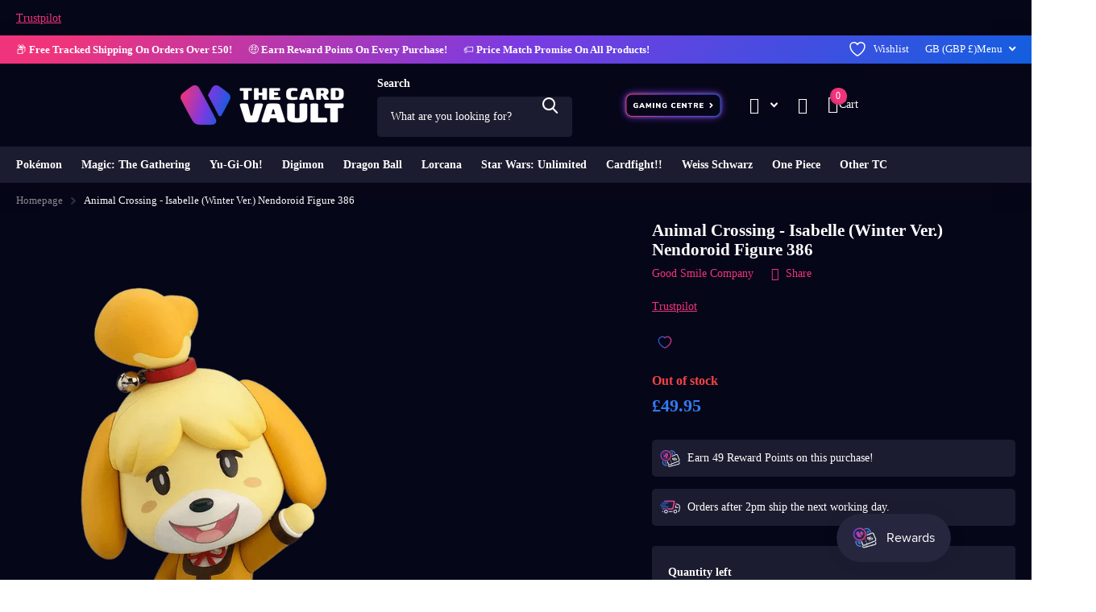

--- FILE ---
content_type: text/html; charset=utf-8
request_url: https://thecardvault.co.uk/products/animal-crossing-isabelle-winter-ver-nendoroid-figure-386
body_size: 86651
content:
<!doctype html>
<html
  lang="en"
  data-theme="xtra"
  dir="ltr"
  class="no-js "
>
  <head>
    <script>
(() => {
  try {
    var e,
      t = navigator.userAgent,
      r = 0,
      n = (e, t, r) => e.setAttribute(t, r),
      s = (e, t) => e.removeAttribute(t),
      d = "tagName",
      o = "forEach",
      a = "indexOf",
      i = location.href.includes("nonopt=1") || (navigator.platform[a]("x86_64") > -1 && 0 > t[a]("CrOS")) || t[a]("power") > -1 || t[a]("rix") > -1;
      !i && (document.documentElement.classList.add("mainopt"));
	  window.mainopt = i;
    let c = new MutationObserver((e) => {
      e[o](({ addedNodes: e }) => {
        e[o]((e) => {
          if (
            "SCRIPT" === e[d] &&
            ("web-pixels-manager-setup" === e.id ||
              e.innerHTML.includes('Shopify.theme') || (e.src.includes('smile-shopify-app') && i) || (e.src.includes('avada-') && i) || (e.innerHTML.includes('avada-')) && i)  &&
            1 === e.nodeType
          ) {
            if (e.src) {
              n(e, "d-src", e.src);
              s(e, "src");
            }
            if (e.type === 'module'){
              n(e, "dxt", 'module');
            };
            e.type = "load";
          }
        }),
          document.documentElement.classList.contains("xh") && c.disconnect();
      });
    });
    c.observe(document.documentElement, { childList: !0, subtree: !0 });
  } catch (i) {
    console.error("An error occurred:", i);
  }
})();	
</script>
<style id="xbgl">div:not(.xbg), section:not(.xbg), ifz:not(.xbg){background-image:none !important;}</style>
<script>
	var xllbp = 200,
		gfdl = 1e4,
		xllj = 1,
		xej = 0;
	class xls {
		constructor(e) {
			this.triggerEvents = e, this.eventOptions = {
				passive: !0
			}, this.userEventListener = this.tl.bind(this), this.ltgr, this.cslf, this.lslffd = 0, this.slfired = 0, this.slfire = 0, this.excluded_js = xej, this.xllj = xllj, this.xfonts = "undefined" != typeof xgft ? xgft : [], this.xstyles = [], this.xsts = {
				n: [],
				async: [],
				defer: [],
				lazy: []
			}, this.ajqrs = []
		}
		uea(e) {
			this.triggerEvents.forEach(t => window.addEventListener(t, e.userEventListener, e.eventOptions))
		}
		uer(e) {
			this.triggerEvents.forEach(t => window.removeEventListener(t, e.userEventListener, e.eventOptions))
		}
		tol() {
			"loading" === document.readyState ? document.addEventListener("DOMContentLoaded", this.lr.bind(this)) : this.lr()
		}
		tl() {
			this.uer(this), this.lslffd = 1, this.ahc("xh"), "loading" === document.readyState ? (document.addEventListener("DOMContentLoaded", this.lsr.bind(this)), this.slfire || document.addEventListener("DOMContentLoaded", this.lr.bind(this))) : (this.lsr(), this.slfire || this.lr())
		}
		async lsr() {
			this.cslf || (this.cslf = !0, this.rc(), document.getElementsByTagName("html")[0].setAttribute("data-css", this.xstyles.length), document.getElementsByTagName("html")[0].setAttribute("dcld", 0), this.prelss(this.xstyles), this.lsp())
		}
		async lsp() {
			setTimeout(function(e) {
				document.getElementsByTagName("html")[0].classList.contains("spl") ? e.lcc(e.xstyles) : e.lsp()
			}, 200, this)
		}
		async lr() {
			this.slfired || (this.slfired = !0, this.hel(), this.exedw(), this.rs(), this.ahc("xr"), "function" == typeof xeosj && xeosj(), this.prelss(this.xsts.n), this.prelss(this.xsts.defer), this.prelss(this.xsts.async), this.za(), this.zb(), await this.lss(this.xsts.n), await this.lss(this.xsts.defer), await this.lss(this.xsts.async), await this.edc(), await this.ewl(), window.dispatchEvent(new Event("xsts-loaded")), this.ahc("xst"), "function" == typeof xeoej && xeoej(), this.ltgr = setInterval(this.xtls, 500, this))
		}
		async xtls(e) {
			e.lslffd && (await e.lss(e.xsts.lazy), e.ahc("scld"), setTimeout(function(){e.ahc("scldl")}, 1000),clearInterval(e.ltgr))
		}
		ahc(e) {
			document.getElementsByTagName("html")[0].classList.add(e)
		}
		rs() {
			document.querySelectorAll("script[type=load]").forEach(e => {
				e.hasAttribute("d-src") ? e.hasAttribute("async") && !1 !== e.async ? this.xsts.async.push(e) : e.hasAttribute("defer") && !1 !== e.defer || "module" === e.getAttribute("dxt") ? this.xsts.defer.push(e) : this.xsts.n.push(e) : this.xsts.n.push(e)
			}), document.querySelectorAll("script[type=lload]").forEach(e => {
				this.xsts.lazy.push(e)
			})
		}
		rc() {
			document.querySelectorAll("link[d-href]").forEach(e => {
				this.xstyles.push(e)
			})
		}
		async es(e) {
			return await this.rpf(), new Promise(t => {
				let s = document.createElement("script"),
					a;
				[...e.attributes].forEach(e => {
					let t = e.nodeName;
					"type" !== t && "d-src" !== t && ("dxt" === t && (t = "type", a = e.nodeValue),  s.setAttribute(t, e.nodeValue))
				}), e.hasAttribute("d-src") ? (s.setAttribute("src", e.getAttribute("d-src")), s.addEventListener("load", t), s.addEventListener("error", t)) : (s.text = e.text, t()), null !== e.parentNode && e.parentNode.replaceChild(s, e)
			})
		}
		async ec(e) {
			var t;
			let s;
			return t = e, void((s = document.createElement("link")).href = t.getAttribute("d-href"), s.rel = "stylesheet", document.head.appendChild(s), t.parentNode.removeChild(t))
		}
		async lss(e) {
			let t = e.shift();
			return t ? (await this.es(t), this.lss(e)) : Promise.resolve()
		}
		async lcc(e) {
			let t = e.shift();
			return t ? (this.ec(t), this.lcc(e)) : "loaded"
		}
		async lfts(e) {
			var t = document.createDocumentFragment();
			e.forEach(e => {
				let s = document.createElement("link");
				s.href = e, s.rel = "stylesheet", t.appendChild(s)
			}), setTimeout(function() {
				document.head.appendChild(t)
			}, gfdl)
		}
		prelss(e) {
			var t = document.createDocumentFragment(),
				s = 0,
				a = this;
			[...e].forEach(i => {
				let r = i.getAttribute("d-src"),
					n = i.getAttribute("d-href");
				if (r) {
					let d = document.createElement("link");
					d.href = r, d.rel = "preload", d.as = "script", t.appendChild(d)
				} else if (n) {
					let l = document.createElement("link");
					l.href = n, l.rel = "preload", l.as = "style", s++, e.length == s && (l.dataset.last = 1), t.appendChild(l), l.onload = function() {
						fetch(this.href).then(e => e.blob()).then(e => {
							a.ucl()
						}).catch(e => {
							a.ucl()
						})
					}, l.onerror = function() {
						a.ucl()
					}
				}
			}), document.head.appendChild(t)
		}
		ucl() {
			document.getElementsByTagName("html")[0].setAttribute("dcld", parseInt(document.getElementsByTagName("html")[0].getAttribute("dcld")) + 1), document.getElementsByTagName("html")[0].getAttribute("data-css") == document.getElementsByTagName("html")[0].getAttribute("dcld") && document.getElementsByTagName("html")[0].classList.add("spl")
		}
		hel() {
			let e = {};

			function t(t, s) {
				! function(t) {
					function s(s) {
						return e[t].eventsToRewrite.indexOf(s) >= 0 ? "x" + s : s
					}
					e[t] || (e[t] = {
						originalFunctions: {
							add: t.addEventListener,
							remove: t.removeEventListener
						},
						eventsToRewrite: []
					}, t.addEventListener = function() {
						arguments[0] = s(arguments[0]), e[t].originalFunctions.add.apply(t, arguments)
					}, t.removeEventListener = function() {
						arguments[0] = s(arguments[0]), e[t].originalFunctions.remove.apply(t, arguments)
					})
				}(t), e[t].eventsToRewrite.push(s)
			}

			function s(e, t) {
				let s = e[t];
				Object.defineProperty(e, t, {
					get: () => s || function() {},
					set(a) {
						e["y" + t] = s = a
					}
				})
			}
			t(document, "DOMContentLoaded"), t(window, "DOMContentLoaded"), t(window, "load"), t(window, "pageshow"), t(document, "readystatechange"), s(document, "onreadystatechange"), s(window, "onload"), s(window, "onpageshow")
		}
		hj(e) {
			let t = window.jQuery;
			Object.defineProperty(window, "jQuery", {
				get: () => t,
				set(s) {
					if (s && s.fn && !e.ajqrs.includes(s)) {
						s.fn.ready = s.fn.init.prototype.ready = function(t) {
							if (void 0 !== t) return e.slfired ? e.domReadyFired ? t.bind(document)(s) : document.addEventListener("xDOMContentLoaded", () => t.bind(document)(s)) : t.bind(document)(s), s(document)
						};
						let a = s.fn.on;
						s.fn.on = s.fn.init.prototype.on = function() {
							if ("ready" == arguments[0]) {
								if (this[0] !== document) return a.apply(this, arguments), this;
								arguments[1].bind(document)(s)
							}
							if (this[0] === window) {
								function e(e) {
									return e.split(" ").map(e => "load" === e || 0 === e.indexOf("load.") ? "xjld" : e).join(" ")
								}
								"string" == typeof arguments[0] || arguments[0] instanceof String ? arguments[0] = e(arguments[0]) : "object" == typeof arguments[0] && Object.keys(arguments[0]).forEach(t => {
									Object.assign(arguments[0], {
										[e(t)]: arguments[0][t]
									})[t]
								})
							}
							return a.apply(this, arguments), this
						}, e.ajqrs.push(s)
					}
					t = s
				}
			})
		}
		async edc() {
			this.domReadyFired = !0, await this.rpf(), document.dispatchEvent(new Event("xDOMContentLoaded")), await this.rpf(), window.dispatchEvent(new Event("xDOMContentLoaded")), await this.rpf(), document.dispatchEvent(new Event("xreadystatechange")), await this.rpf(), document.yonreadystatechange && document.yonreadystatechange()
		}
		async ewl() {
			await this.rpf(), setTimeout(function() {
				window.dispatchEvent(new Event("xload"))
			}, 100), await this.rpf(), window.yonload && window.yonload(), await this.rpf(), this.ajqrs.forEach(e => e(window).trigger("xjld")), window.dispatchEvent(new Event("xps")), await this.rpf(), window.yonpageshow && window.yonpageshow()
		}
		exedw() {
			let e = new Map;
			document.write = document.writeln = function(t) {
				let s = document.currentScript,
					a = document.createRange(),
					i = s.parentElement,
					r = e.get(s);
				void 0 === r && (r = s.nextSibling, e.set(s, r));
				let n = document.createDocumentFragment();
				a.setStart(n, 0), n.appendChild(a.createContextualFragment(t)), i.insertBefore(n, r)
			}
		}
		async rpf() {
			return new Promise(e => requestAnimationFrame(e))
		}
		static et() {
			let e = new xls(["keydown", "mousemove", "touchmove", "touchstart", "touchend", "wheel"]);
			e.lfts(e.xfonts), e.uea(e), e.excluded_js || e.hj(e), e.xllj || (e.slfire = 1, e.tol());
			let t = setInterval(function e(s) {
				null != document.body && (document.body.getBoundingClientRect().top < -30 && s.tl(), clearInterval(t))
			}, 500, e)
		}	
		static ur() {
			let e = new xls(["keydown", "mousemove", "touchmove", "touchstart", "touchend", "wheel"]);
			e.lfts(e.xfonts), e.uea(e), e.excluded_js || e.hj(e), e.xllj || (e.slfire = 1, e.tol());
			e.tl();
		}
        
		za() {
			document.querySelectorAll(".analytics").forEach(function(e) {
				trekkie.integrations = !1;
				var t = document.createElement("script");
				t.innerHTML = e.innerHTML, e.parentNode.insertBefore(t, e.nextSibling), e.parentNode.removeChild(e)
			})
		}
		zb() {
			document.querySelectorAll(".boomerang").forEach(function(e) {
				window.BOOMR.version = !1;
				var t = document.createElement("script");
				t.innerHTML = e.innerHTML, e.parentNode.insertBefore(t, e.nextSibling), e.parentNode.removeChild(e)
			})
			setTimeout(function() {
				document.querySelectorAll(".rcss").forEach(function(a) {
					a.remove();
				});
			}, 8000);
		}
        
	}
	setTimeout(function() {
		xls.et();
	},1000);
</script>
        <!-- Google Tag Manager -->
    <script type="load">
      (function (w, d, s, l, i) {
        w[l] = w[l] || [];
        w[l].push({ 'gtm.start': new Date().getTime(), event: 'gtm.js' });
        var f = d.getElementsByTagName(s)[0],
          j = d.createElement(s),
          dl = l != 'dataLayer' ? '&l=' + l : '';
        j.async = true;
        j.src = 'https://www.googletagmanager.com/gtm.js?id=' + i + dl;
        f.parentNode.insertBefore(j, f);
      })(window, document, 'script', 'dataLayer', 'GTM-TZSJFPW');
    </script>
    <!-- End Google Tag Manager -->
    <meta charset="utf-8">
    <meta http-equiv="x-ua-compatible" content="ie=edge">
    <title>
      Animal Crossing - Isabelle (Winter Ver.) Nendoroid Figure - Good Smile
       &ndash; The Card Vault
    </title><meta name="description" content="From the popular game &quot;Animal Crossing: New Leaf&quot; comes a rerelease of Good Smile Company Nendoroid Figure of Isabelle! She comes changeable expressions!"><meta name="theme-color" content="">
    <meta name="MobileOptimized" content="320">
    <meta name="HandheldFriendly" content="true">
    <meta
      name="viewport"
      content="width=device-width, initial-scale=1, minimum-scale=1, maximum-scale=5, viewport-fit=cover, shrink-to-fit=no"
    >
    <meta name="format-detection" content="telephone=no">
    <meta name="msapplication-config" content="//thecardvault.co.uk/cdn/shop/t/93/assets/browserconfig.xml?v=52024572095365081671760651311">
    <link rel="canonical" href="https://thecardvault.co.uk/products/animal-crossing-isabelle-winter-ver-nendoroid-figure-386">
    <link rel="preconnect" href="https://fonts.shopifycdn.com" crossorigin><link rel="preload" as="style" href="//thecardvault.co.uk/cdn/shop/t/93/assets/screen.css?v=6672600021305770931760651408">
    <link rel="preload" as="style" href="//thecardvault.co.uk/cdn/shop/t/93/assets/theme-xtra.css?v=93573482502964324901760651410">
    <link rel="preload" as="style" href="//thecardvault.co.uk/cdn/shop/t/93/assets/screen-settings.css?v=182945783772737741121762246438">
    
    <link rel="preload" as="font" href="//thecardvault.co.uk/cdn/fonts/nunito_sans/nunitosans_n7.25d963ed46da26098ebeab731e90d8802d989fa5.woff2" type="font/woff2" crossorigin>
    <link rel="preload" as="font" href="//thecardvault.co.uk/cdn/fonts/nunito_sans/nunitosans_n4.0276fe080df0ca4e6a22d9cb55aed3ed5ba6b1da.woff2" type="font/woff2" crossorigin>
<link rel="preload" as="font" href="//thecardvault.co.uk/cdn/shop/t/93/assets/xtra.woff2?v=74598006880499421301760651416" crossorigin>
    
    <link href="//thecardvault.co.uk/cdn/shop/t/93/assets/screen.css?v=6672600021305770931760651408" rel="stylesheet" type="text/css" media="screen" />
    <link href="//thecardvault.co.uk/cdn/shop/t/93/assets/theme-xtra.css?v=93573482502964324901760651410" rel="stylesheet" type="text/css" media="screen" />
    <link href="//thecardvault.co.uk/cdn/shop/t/93/assets/screen-settings.css?v=182945783772737741121762246438" rel="stylesheet" type="text/css" media="screen" />
    <noscript><link rel="stylesheet" href="//thecardvault.co.uk/cdn/shop/t/93/assets/async-menu.css?v=175266090567059772481760651300"></noscript><link href="//thecardvault.co.uk/cdn/shop/t/93/assets/page-product.css?v=157979144432134278971760651397" rel="stylesheet" media="screen">
<link rel="icon" href="//thecardvault.co.uk/cdn/shop/files/The_Card_Vault_Favicon_512.png?crop=center&height=32&v=1758660673&width=32" type="image/png">
      <link rel="mask-icon" href="safari-pinned-tab.svg" color="#333333">
      <link rel="apple-touch-icon" href="apple-touch-icon.png"><script>
      document.documentElement.classList.remove('no-js');
      document.documentElement.classList.add('js');
    </script>
    <meta name="msapplication-config" content="//thecardvault.co.uk/cdn/shop/t/93/assets/browserconfig.xml?v=52024572095365081671760651311">
<meta property="og:title" content="Animal Crossing - Isabelle (Winter Ver.) Nendoroid Figure 386">
<meta property="og:type" content="product">
<meta property="og:description" content="From the popular game &quot;Animal Crossing: New Leaf&quot; comes a rerelease of Good Smile Company Nendoroid Figure of Isabelle! She comes changeable expressions!">
<meta property="og:site_name" content="The Card Vault">
<meta property="og:url" content="https://thecardvault.co.uk/products/animal-crossing-isabelle-winter-ver-nendoroid-figure-386">

  
  <meta property="product:price:amount" content="£49.95">
  <meta property="og:price:amount" content="£49.95">
  <meta property="og:price:currency" content="GBP">
  <meta property="og:availability" content="out of stock" />

<meta property="og:image" content="//thecardvault.co.uk/cdn/shop/files/animal-crossing-isabelle-winter-ver-nendoroid-figure-386-the-card-vault-1.png?crop=center&height=500&v=1757679667&width=600">

<meta name="twitter:title" content="Animal Crossing - Isabelle (Winter Ver.) Nendoroid Figure 386">
<meta name="twitter:description" content="From the popular game &quot;Animal Crossing: New Leaf&quot; comes a rerelease of Good Smile Company Nendoroid Figure of Isabelle! She comes changeable expressions!">
<meta name="twitter:site" content="The Card Vault">

  <meta name="twitter:card" content="//thecardvault.co.uk/cdn/shop/files/TCV_LOGO_HORIZONTAL_GAP.png?v=1727686063">

<meta property="twitter:image" content="//thecardvault.co.uk/cdn/shop/files/animal-crossing-isabelle-winter-ver-nendoroid-figure-386-the-card-vault-1.png?crop=center&height=500&v=1757679667&width=600">
<script type="application/ld+json">
  [
      {
        "@context": "http://schema.org",
        "@type": "Product",
        "name": "Animal Crossing - Isabelle (Winter Ver.) Nendoroid Figure 386",
        "url": "https://thecardvault.co.uk/products/animal-crossing-isabelle-winter-ver-nendoroid-figure-386","brand": { "@type": "Brand", "name": "Good Smile Company" },"description": "﻿Your very own personal secretary is back in her Winter uniform!\n \nFrom the popular 3DS game \u0026quot;Animal Crossing: New Leaf\u0026quot; comes a rerelease of Nendoroid Shizue wearing her long sleeved outfit from the Autumn and Winter months!\nShe comes with both a cute smiling expression and an \u0026#39;ahem\u0026#39; expression - which can be combined with the included effect parts to recreate the adorable pause menus! She also includes arm parts that can be used with the previously released Nendoroid Shizue, giving you even more options when displaying the two seasons together!","image": "//thecardvault.co.uk/cdn/shop/files/animal-crossing-isabelle-winter-ver-nendoroid-figure-386-the-card-vault-1.png?crop=center&height=500&v=1757679667&width=600","gtin8": "4580416904797","sku": "4580416904797","offers": {
          "@type": "Offer",
          "price": "49.95",
          "url": "https://thecardvault.co.uk/products/animal-crossing-isabelle-winter-ver-nendoroid-figure-386",
          "priceValidUntil": "2027-01-16",
          "priceCurrency": "GBP"}
        
      },
    {
      "@context": "http://schema.org/",
      "@type": "Organization",
      "url": "https://thecardvault.co.uk/products/animal-crossing-isabelle-winter-ver-nendoroid-figure-386",
      "name": "The Card Vault",
      "legalName": "The Card Vault",
      "description": "From the popular game &quot;Animal Crossing: New Leaf&quot; comes a rerelease of Good Smile Company Nendoroid Figure of Isabelle! She comes changeable expressions!","logo": "//thecardvault.co.uk/cdn/shop/files/TCV_LOGO_HORIZONTAL_GAP.png?v=1727686063",
        "image": "//thecardvault.co.uk/cdn/shop/files/TCV_LOGO_HORIZONTAL_GAP.png?v=1727686063","contactPoint": {
        "@type": "ContactPoint",
        "contactType": "Customer service",
        "telephone": "0141 280 0375"
      },
      "address": {
        "@type": "PostalAddress",
        "streetAddress": "37 Bath Street, Lower Ground Floor",
        "addressLocality": "Glasgow",
        "postalCode": "G2 1HW",
        "addressCountry": "GB"
      }
    },
    {
      "@context": "http://schema.org",
      "@type": "WebSite",
      "url": "https://thecardvault.co.uk/products/animal-crossing-isabelle-winter-ver-nendoroid-figure-386",
      "name": "The Card Vault",
      "description": "From the popular game &quot;Animal Crossing: New Leaf&quot; comes a rerelease of Good Smile Company Nendoroid Figure of Isabelle! She comes changeable expressions!",
      "author": [
        {
          "@type": "Organization",
          "url": "https://www.someoneyouknow.online",
          "name": "Someoneyouknow",
          "address": {
            "@type": "PostalAddress",
            "streetAddress": "Wilhelminaplein 25",
            "addressLocality": "Eindhoven",
            "addressRegion": "NB",
            "postalCode": "5611 HG",
            "addressCountry": "NL"
          }
        }
      ]
    }
  ]
</script>


      <script type="load">window.performance && window.performance.mark && window.performance.mark('shopify.content_for_header.start');</script><meta name="google-site-verification" content="0ALdieCFMUtwyiL_BeJ1pG2uYQkL5O0WR2oQvhfPgp8">
<meta name="facebook-domain-verification" content="vyhbvh614fou4lz8wirnb7led1l032">
<meta id="shopify-digital-wallet" name="shopify-digital-wallet" content="/53002436801/digital_wallets/dialog">
<meta name="shopify-checkout-api-token" content="09bb73a0b7117741156f4d8c7b86b0f5">
<meta id="in-context-paypal-metadata" data-shop-id="53002436801" data-venmo-supported="false" data-environment="production" data-locale="en_US" data-paypal-v4="true" data-currency="GBP">
<link rel="alternate" hreflang="x-default" href="https://thecardvault.co.uk/products/animal-crossing-isabelle-winter-ver-nendoroid-figure-386">
<link rel="alternate" hreflang="en-US" href="https://thecardvault.co.uk/en-us/products/animal-crossing-isabelle-winter-ver-nendoroid-figure-386">
<link rel="alternate" hreflang="en-CA" href="https://thecardvault.co.uk/en-ca/products/animal-crossing-isabelle-winter-ver-nendoroid-figure-386">
<link rel="alternate" hreflang="fr-CA" href="https://thecardvault.co.uk/fr-ca/products/animal-crossing-isabelle-winter-ver-nendoroid-figure-386">
<link rel="alternate" hreflang="en-KW" href="https://thecardvault.co.uk/en-kw/products/animal-crossing-isabelle-winter-ver-nendoroid-figure-386">
<link rel="alternate" hreflang="en-FR" href="https://thecardvault.co.uk/en-fr/products/animal-crossing-isabelle-winter-ver-nendoroid-figure-386">
<link rel="alternate" hreflang="en-AU" href="https://thecardvault.co.uk/en-au/products/animal-crossing-isabelle-winter-ver-nendoroid-figure-386">
<link rel="alternate" hreflang="en-JP" href="https://thecardvault.co.uk/en-jp/products/animal-crossing-isabelle-winter-ver-nendoroid-figure-386">
<link rel="alternate" hreflang="en-DE" href="https://thecardvault.co.uk/en-de/products/animal-crossing-isabelle-winter-ver-nendoroid-figure-386">
<link rel="alternate" hreflang="en-PT" href="https://thecardvault.co.uk/en-pt/products/animal-crossing-isabelle-winter-ver-nendoroid-figure-386">
<link rel="alternate" hreflang="en-ES" href="https://thecardvault.co.uk/en-es/products/animal-crossing-isabelle-winter-ver-nendoroid-figure-386">
<link rel="alternate" hreflang="en-GB" href="https://thecardvault.co.uk/products/animal-crossing-isabelle-winter-ver-nendoroid-figure-386">
<link rel="alternate" type="application/json+oembed" href="https://thecardvault.co.uk/products/animal-crossing-isabelle-winter-ver-nendoroid-figure-386.oembed">
<script type="load" d-src="/checkouts/internal/preloads.js?locale=en-GB"></script>
<link rel="preconnect" href="https://shop.app" crossorigin="anonymous">
<script type="lload" d-src="https://shop.app/checkouts/internal/preloads.js?locale=en-GB&shop_id=53002436801" crossorigin="anonymous"></script>
<script id="apple-pay-shop-capabilities" type="application/json">{"shopId":53002436801,"countryCode":"GB","currencyCode":"GBP","merchantCapabilities":["supports3DS"],"merchantId":"gid:\/\/shopify\/Shop\/53002436801","merchantName":"The Card Vault","requiredBillingContactFields":["postalAddress","email"],"requiredShippingContactFields":["postalAddress","email"],"shippingType":"shipping","supportedNetworks":["visa","maestro","masterCard","amex","discover","elo"],"total":{"type":"pending","label":"The Card Vault","amount":"1.00"},"shopifyPaymentsEnabled":true,"supportsSubscriptions":true}</script>
<script id="shopify-features" type="application/json">{"accessToken":"09bb73a0b7117741156f4d8c7b86b0f5","betas":["rich-media-storefront-analytics"],"domain":"thecardvault.co.uk","predictiveSearch":true,"shopId":53002436801,"locale":"en"}</script>
<script type="load">var Shopify = Shopify || {};
Shopify.shop = "thecardvaultstore.myshopify.com";
Shopify.locale = "en";
Shopify.currency = {"active":"GBP","rate":"1.0"};
Shopify.country = "GB";
Shopify.theme = {"name":"Speed of Xtra 6.1.0 - Refresh","id":154347405550,"schema_name":"Xtra","schema_version":"6.1.0","theme_store_id":1609,"role":"main"};
Shopify.theme.handle = "null";
Shopify.theme.style = {"id":null,"handle":null};
Shopify.cdnHost = "thecardvault.co.uk/cdn";
Shopify.routes = Shopify.routes || {};
Shopify.routes.root = "/";</script>
<script dxt="module" type="load">!function(o){(o.Shopify=o.Shopify||{}).modules=!0}(window);</script>
<script>!function(o){function n(){var o=[];function n(){o.push(Array.prototype.slice.apply(arguments))}return n.q=o,n}var t=o.Shopify=o.Shopify||{};t.loadFeatures=n(),t.autoloadFeatures=n()}(window);</script>
<script type="load">
  window.ShopifyPay = window.ShopifyPay || {};
  window.ShopifyPay.apiHost = "shop.app\/pay";
  window.ShopifyPay.redirectState = null;
</script>
<script id="shop-js-analytics" type="application/json">{"pageType":"product"}</script>
<script type="load" dxt="module" d-src="//thecardvault.co.uk/cdn/shopifycloud/shop-js/modules/v2/client.init-shop-cart-sync_IZsNAliE.en.esm.js"></script>
<script type="load" dxt="module" d-src="//thecardvault.co.uk/cdn/shopifycloud/shop-js/modules/v2/chunk.common_0OUaOowp.esm.js"></script>
<script dxt="module" type="load">
  await import("//thecardvault.co.uk/cdn/shopifycloud/shop-js/modules/v2/client.init-shop-cart-sync_IZsNAliE.en.esm.js");
await import("//thecardvault.co.uk/cdn/shopifycloud/shop-js/modules/v2/chunk.common_0OUaOowp.esm.js");

  window.Shopify.SignInWithShop?.initShopCartSync?.({"fedCMEnabled":true,"windoidEnabled":true});

</script>
<script type="load">
  window.Shopify = window.Shopify || {};
  if (!window.Shopify.featureAssets) window.Shopify.featureAssets = {};
  window.Shopify.featureAssets['shop-js'] = {"shop-cart-sync":["modules/v2/client.shop-cart-sync_DLOhI_0X.en.esm.js","modules/v2/chunk.common_0OUaOowp.esm.js"],"init-fed-cm":["modules/v2/client.init-fed-cm_C6YtU0w6.en.esm.js","modules/v2/chunk.common_0OUaOowp.esm.js"],"shop-button":["modules/v2/client.shop-button_BCMx7GTG.en.esm.js","modules/v2/chunk.common_0OUaOowp.esm.js"],"shop-cash-offers":["modules/v2/client.shop-cash-offers_BT26qb5j.en.esm.js","modules/v2/chunk.common_0OUaOowp.esm.js","modules/v2/chunk.modal_CGo_dVj3.esm.js"],"init-windoid":["modules/v2/client.init-windoid_B9PkRMql.en.esm.js","modules/v2/chunk.common_0OUaOowp.esm.js"],"init-shop-email-lookup-coordinator":["modules/v2/client.init-shop-email-lookup-coordinator_DZkqjsbU.en.esm.js","modules/v2/chunk.common_0OUaOowp.esm.js"],"shop-toast-manager":["modules/v2/client.shop-toast-manager_Di2EnuM7.en.esm.js","modules/v2/chunk.common_0OUaOowp.esm.js"],"shop-login-button":["modules/v2/client.shop-login-button_BtqW_SIO.en.esm.js","modules/v2/chunk.common_0OUaOowp.esm.js","modules/v2/chunk.modal_CGo_dVj3.esm.js"],"avatar":["modules/v2/client.avatar_BTnouDA3.en.esm.js"],"pay-button":["modules/v2/client.pay-button_CWa-C9R1.en.esm.js","modules/v2/chunk.common_0OUaOowp.esm.js"],"init-shop-cart-sync":["modules/v2/client.init-shop-cart-sync_IZsNAliE.en.esm.js","modules/v2/chunk.common_0OUaOowp.esm.js"],"init-customer-accounts":["modules/v2/client.init-customer-accounts_DenGwJTU.en.esm.js","modules/v2/client.shop-login-button_BtqW_SIO.en.esm.js","modules/v2/chunk.common_0OUaOowp.esm.js","modules/v2/chunk.modal_CGo_dVj3.esm.js"],"init-shop-for-new-customer-accounts":["modules/v2/client.init-shop-for-new-customer-accounts_JdHXxpS9.en.esm.js","modules/v2/client.shop-login-button_BtqW_SIO.en.esm.js","modules/v2/chunk.common_0OUaOowp.esm.js","modules/v2/chunk.modal_CGo_dVj3.esm.js"],"init-customer-accounts-sign-up":["modules/v2/client.init-customer-accounts-sign-up_D6__K_p8.en.esm.js","modules/v2/client.shop-login-button_BtqW_SIO.en.esm.js","modules/v2/chunk.common_0OUaOowp.esm.js","modules/v2/chunk.modal_CGo_dVj3.esm.js"],"checkout-modal":["modules/v2/client.checkout-modal_C_ZQDY6s.en.esm.js","modules/v2/chunk.common_0OUaOowp.esm.js","modules/v2/chunk.modal_CGo_dVj3.esm.js"],"shop-follow-button":["modules/v2/client.shop-follow-button_XetIsj8l.en.esm.js","modules/v2/chunk.common_0OUaOowp.esm.js","modules/v2/chunk.modal_CGo_dVj3.esm.js"],"lead-capture":["modules/v2/client.lead-capture_DvA72MRN.en.esm.js","modules/v2/chunk.common_0OUaOowp.esm.js","modules/v2/chunk.modal_CGo_dVj3.esm.js"],"shop-login":["modules/v2/client.shop-login_ClXNxyh6.en.esm.js","modules/v2/chunk.common_0OUaOowp.esm.js","modules/v2/chunk.modal_CGo_dVj3.esm.js"],"payment-terms":["modules/v2/client.payment-terms_CNlwjfZz.en.esm.js","modules/v2/chunk.common_0OUaOowp.esm.js","modules/v2/chunk.modal_CGo_dVj3.esm.js"]};
</script>
<script type="load">(function() {
  var isLoaded = false;
  function asyncLoad() {
    if (isLoaded) return;
    isLoaded = true;
    var urls = ["https:\/\/ecommplugins-scripts.trustpilot.com\/v2.1\/js\/header.min.js?settings=eyJrZXkiOiJidW1wNEZPdW9kRnFIaGVlIiwicyI6InNrdSJ9\u0026v=2.5\u0026shop=thecardvaultstore.myshopify.com","https:\/\/ecommplugins-trustboxsettings.trustpilot.com\/thecardvaultstore.myshopify.com.js?settings=1725089210936\u0026shop=thecardvaultstore.myshopify.com","https:\/\/widget.trustpilot.com\/bootstrap\/v5\/tp.widget.sync.bootstrap.min.js?shop=thecardvaultstore.myshopify.com","https:\/\/seo.apps.avada.io\/scripttag\/avada-seo-installed.js?shop=thecardvaultstore.myshopify.com","https:\/\/schemaplusfiles.s3.amazonaws.com\/loader.min.js?shop=thecardvaultstore.myshopify.com","https:\/\/omnisnippet1.com\/platforms\/shopify.js?source=scriptTag\u0026v=2025-05-15T12\u0026shop=thecardvaultstore.myshopify.com"];
    for (var i = 0; i < urls.length; i++) {
      var s = document.createElement('script');
      s.type = 'text/javascript';
      s.async = true;
      s.src = urls[i];
      var x = document.getElementsByTagName('script')[0];
      x.parentNode.insertBefore(s, x);
    }
  };
  if(window.attachEvent) {
    window.attachEvent('onload', asyncLoad);
  } else {
    window.addEventListener('xDOMContentLoaded', asyncLoad, false);
  }
})();</script>
<script id="__st">var __st={"a":53002436801,"offset":0,"reqid":"ffef61d9-d065-4684-8858-07ef6e192ff5-1768533194","pageurl":"thecardvault.co.uk\/products\/animal-crossing-isabelle-winter-ver-nendoroid-figure-386","u":"ab5ddc70c43b","p":"product","rtyp":"product","rid":7601665573102};</script>
<script type="load">window.ShopifyPaypalV4VisibilityTracking = true;</script>
<script id="captcha-bootstrap">!function(){'use strict';const t='contact',e='account',n='new_comment',o=[[t,t],['blogs',n],['comments',n],[t,'customer']],c=[[e,'customer_login'],[e,'guest_login'],[e,'recover_customer_password'],[e,'create_customer']],r=t=>t.map((([t,e])=>`form[action*='/${t}']:not([data-nocaptcha='true']) input[name='form_type'][value='${e}']`)).join(','),a=t=>()=>t?[...document.querySelectorAll(t)].map((t=>t.form)):[];function s(){const t=[...o],e=r(t);return a(e)}const i='password',u='form_key',d=['recaptcha-v3-token','g-recaptcha-response','h-captcha-response',i],f=()=>{try{return window.sessionStorage}catch{return}},m='__shopify_v',_=t=>t.elements[u];function p(t,e,n=!1){try{const o=window.sessionStorage,c=JSON.parse(o.getItem(e)),{data:r}=function(t){const{data:e,action:n}=t;return t[m]||n?{data:e,action:n}:{data:t,action:n}}(c);for(const[e,n]of Object.entries(r))t.elements[e]&&(t.elements[e].value=n);n&&o.removeItem(e)}catch(o){console.error('form repopulation failed',{error:o})}}const l='form_type',E='cptcha';function T(t){t.dataset[E]=!0}const w=window,h=w.document,L='Shopify',v='ce_forms',y='captcha';let A=!1;((t,e)=>{const n=(g='f06e6c50-85a8-45c8-87d0-21a2b65856fe',I='https://cdn.shopify.com/shopifycloud/storefront-forms-hcaptcha/ce_storefront_forms_captcha_hcaptcha.v1.5.2.iife.js',D={infoText:'Protected by hCaptcha',privacyText:'Privacy',termsText:'Terms'},(t,e,n)=>{const o=w[L][v],c=o.bindForm;if(c)return c(t,g,e,D).then(n);var r;o.q.push([[t,g,e,D],n]),r=I,A||(h.body.append(Object.assign(h.createElement('script'),{id:'captcha-provider',async:!0,src:r})),A=!0)});var g,I,D;w[L]=w[L]||{},w[L][v]=w[L][v]||{},w[L][v].q=[],w[L][y]=w[L][y]||{},w[L][y].protect=function(t,e){n(t,void 0,e),T(t)},Object.freeze(w[L][y]),function(t,e,n,w,h,L){const[v,y,A,g]=function(t,e,n){const i=e?o:[],u=t?c:[],d=[...i,...u],f=r(d),m=r(i),_=r(d.filter((([t,e])=>n.includes(e))));return[a(f),a(m),a(_),s()]}(w,h,L),I=t=>{const e=t.target;return e instanceof HTMLFormElement?e:e&&e.form},D=t=>v().includes(t);t.addEventListener('submit',(t=>{const e=I(t);if(!e)return;const n=D(e)&&!e.dataset.hcaptchaBound&&!e.dataset.recaptchaBound,o=_(e),c=g().includes(e)&&(!o||!o.value);(n||c)&&t.preventDefault(),c&&!n&&(function(t){try{if(!f())return;!function(t){const e=f();if(!e)return;const n=_(t);if(!n)return;const o=n.value;o&&e.removeItem(o)}(t);const e=Array.from(Array(32),(()=>Math.random().toString(36)[2])).join('');!function(t,e){_(t)||t.append(Object.assign(document.createElement('input'),{type:'hidden',name:u})),t.elements[u].value=e}(t,e),function(t,e){const n=f();if(!n)return;const o=[...t.querySelectorAll(`input[type='${i}']`)].map((({name:t})=>t)),c=[...d,...o],r={};for(const[a,s]of new FormData(t).entries())c.includes(a)||(r[a]=s);n.setItem(e,JSON.stringify({[m]:1,action:t.action,data:r}))}(t,e)}catch(e){console.error('failed to persist form',e)}}(e),e.submit())}));const S=(t,e)=>{t&&!t.dataset[E]&&(n(t,e.some((e=>e===t))),T(t))};for(const o of['focusin','change'])t.addEventListener(o,(t=>{const e=I(t);D(e)&&S(e,y())}));const B=e.get('form_key'),M=e.get(l),P=B&&M;t.addEventListener('xDOMContentLoaded',(()=>{const t=y();if(P)for(const e of t)e.elements[l].value===M&&p(e,B);[...new Set([...A(),...v().filter((t=>'true'===t.dataset.shopifyCaptcha))])].forEach((e=>S(e,t)))}))}(h,new URLSearchParams(w.location.search),n,t,e,['guest_login'])})(!0,!0)}();</script>
<script integrity="sha256-4kQ18oKyAcykRKYeNunJcIwy7WH5gtpwJnB7kiuLZ1E=" data-source-attribution="shopify.loadfeatures" type="load" d-src="//thecardvault.co.uk/cdn/shopifycloud/storefront/assets/storefront/load_feature-a0a9edcb.js" crossorigin="anonymous"></script>
<script crossorigin="anonymous" type="load" d-src="//thecardvault.co.uk/cdn/shopifycloud/storefront/assets/shopify_pay/storefront-65b4c6d7.js?v=20250812"></script>
<script data-source-attribution="shopify.dynamic_checkout.dynamic.init">var Shopify=Shopify||{};Shopify.PaymentButton=Shopify.PaymentButton||{isStorefrontPortableWallets:!0,init:function(){window.Shopify.PaymentButton.init=function(){};var t=document.createElement("script");t.src="https://thecardvault.co.uk/cdn/shopifycloud/portable-wallets/latest/portable-wallets.en.js",t.type="module",document.head.appendChild(t)}};
</script>
<script data-source-attribution="shopify.dynamic_checkout.buyer_consent">
  function portableWalletsHideBuyerConsent(e){var t=document.getElementById("shopify-buyer-consent"),n=document.getElementById("shopify-subscription-policy-button");t&&n&&(t.classList.add("hidden"),t.setAttribute("aria-hidden","true"),n.removeEventListener("click",e))}function portableWalletsShowBuyerConsent(e){var t=document.getElementById("shopify-buyer-consent"),n=document.getElementById("shopify-subscription-policy-button");t&&n&&(t.classList.remove("hidden"),t.removeAttribute("aria-hidden"),n.addEventListener("click",e))}window.Shopify?.PaymentButton&&(window.Shopify.PaymentButton.hideBuyerConsent=portableWalletsHideBuyerConsent,window.Shopify.PaymentButton.showBuyerConsent=portableWalletsShowBuyerConsent);
</script>
<script data-source-attribution="shopify.dynamic_checkout.cart.bootstrap">document.addEventListener("xDOMContentLoaded",(function(){function t(){return document.querySelector("shopify-accelerated-checkout-cart, shopify-accelerated-checkout")}if(t())Shopify.PaymentButton.init();else{new MutationObserver((function(e,n){t()&&(Shopify.PaymentButton.init(),n.disconnect())})).observe(document.body,{childList:!0,subtree:!0})}}));
</script>
<link id="shopify-accelerated-checkout-styles" rel="stylesheet" media="screen" href="https://thecardvault.co.uk/cdn/shopifycloud/portable-wallets/latest/accelerated-checkout-backwards-compat.css" crossorigin="anonymous">
<style id="shopify-accelerated-checkout-cart">
        #shopify-buyer-consent {
  margin-top: 1em;
  display: inline-block;
  width: 100%;
}

#shopify-buyer-consent.hidden {
  display: none;
}

#shopify-subscription-policy-button {
  background: none;
  border: none;
  padding: 0;
  text-decoration: underline;
  font-size: inherit;
  cursor: pointer;
}

#shopify-subscription-policy-button::before {
  box-shadow: none;
}

      </style>

<script type="load">window.performance && window.performance.mark && window.performance.mark('shopify.content_for_header.end');</script>
      <script>var trekkie=[];trekkie.integrations=!0;window.BOOMR={},window.BOOMR.version=true;</script><style>
#root .shopify-section-header #header-inner,
nav[id="nav-top"] {
    max-width: 1280px !important;
    margin: 0 auto !important;
}
@media only screen and (min-width: 1001px) {
  #root #header-outer #nav > ul > li:not(.sub-static) > ul.wide {
    max-width: 1620px;
        margin: 0 auto;
    left: 0 !important;
    right: 0 !important;
    padding-left: 0 !important;
    padding-right: 0 !important;
  }
}
.rebuy-cart__checkout-button * {
font-size: 16px !important;
}
.last-stock-label {
    background: #f8a205 !important;
    color: #121224 !important;
}
</style>
<script>
(function(){
const COOKIE_ID = 'cookie-bar';
const widgetSelectors = [
'#trustpilot-gtm-floating-wrapper',
'#smile-ui-lite-container',
'iframe[src*="trustpilot"]',
'iframe[src*="smile"]'
];
function bringCookieToFront() {
const cookie = document.getElementById(COOKIE_ID);
if (!cookie) return;
// Move cookie bar to top-level
if (cookie.parentNode !== document.body) {
try { document.body.appendChild(cookie); } catch (e) {}
}
cookie.style.setProperty('position', 'fixed', 'important');
cookie.style.setProperty('z-index', '2147483647', 'important');
cookie.style.setProperty('left', '0', 'important');
cookie.style.setProperty('right', '0', 'important');
cookie.style.setProperty('bottom', '0', 'important');
cookie.style.setProperty('transform', 'none', 'important');
cookie.style.setProperty('will-change', 'transform', 'important');
cookie.style.setProperty('pointer-events', 'auto', 'important');
}
function lowerSpecificWidgets() {
document.querySelectorAll(widgetSelectors.join(',')).forEach(el => {
if (el.id === COOKIE_ID || (el.closest && el.closest('#' + COOKIE_ID))) return;
try {
el.style.setProperty('z-index', '90', 'important');
} catch (e) {}
});
}
function runAll() {
bringCookieToFront();
lowerSpecificWidgets();
}
if (document.readyState === 'loading') {
document.addEventListener('DOMContentLoaded', runAll);
} else {
runAll();
}
const mo = new MutationObserver(runAll);
mo.observe(document.documentElement || document.body, { childList: true, subtree: true });
setInterval(runAll, 1000);
})();
</script>
    <style data-shopify>
      :root {
      	--scheme-1:                      #060619;
      	--scheme-1_solid:                #060619;
      	--scheme-1_bg:                   var(--scheme-1);
      	--scheme-1_bg_dark:              #040411;
      	--scheme-1_bg_var:               var(--scheme-1_bg_dark);
      	--scheme-1_bg_secondary:         #1c1c30;
      	--scheme-1_fg:                   #ffffff;
      	--scheme-1_fg_sat:               #ffffff;
      	--scheme-1_title:                #ffffff;
      	--scheme-1_title_solid:          #ffffff;

      	--scheme-1_primary_btn_bg:       #f0347b;
      	--scheme-1_primary_btn_bg_dark:  #ee1365;
      	--scheme-1_primary_btn_fg:       #ffffff;
      	--scheme-1_secondary_btn_bg:     #115fe0;
      	--scheme-1_secondary_btn_bg_dark:#0e51bf;
      	--scheme-1_secondary_btn_fg:     #ffffff;
      	--scheme-1_tertiary_btn_bg:      #7a3be1;
      	--scheme-1_tertiary_btn_bg_dark: #6621d7;
      	--scheme-1_tertiary_btn_fg:      #ffffff;
      	--scheme-1_btn_bg:       		var(--scheme-1_primary_btn_bg);
      	--scheme-1_btn_bg_dark:  		var(--scheme-1_primary_btn_bg_dark);
      	--scheme-1_btn_fg:       		var(--scheme-1_primary_btn_fg);
      	--scheme-1_bd:                   #1c1c30;
      	--scheme-1_input_bg:             #1c1c30;
      	--scheme-1_input_fg:             #ffffff;
      	--scheme-1_input_pl:             #ffffff;
      	--scheme-1_accent:               #f0347b;
      	--scheme-1_accent_gradient:      linear-gradient(315deg, rgba(17, 95, 224, 1) 5%, rgba(122, 59, 225, 1) 50%, rgba(240, 52, 123, 1) 90%);
      	
      	--scheme-1_fg_brightness: 1; 
      	
      	}
      	[class*="palette-scheme-1"] select,
      	[class*="palette-scheme-1"] .bv_atual,
      	#root #content [class*="palette-scheme-1"] .f8sr select {
      	background-image: url("data:image/svg+xml,%3Csvg xmlns='http://www.w3.org/2000/svg' xml:space='preserve' style='enable-background:new 0 0 12.7 7.7' viewBox='0 0 12.7 7.7' fill='%23ffffff'%3E%3Cpath d='M.3.2c.4-.3.9-.3 1.2.1l4.7 5.3 5-5.3c.3-.3.9-.4 1.2 0 .3.3.4.9 0 1.2l-5.7 6c-.1.1-.3.2-.5.2s-.5-.1-.6-.3l-5.3-6C-.1 1.1-.1.5.3.2z'/%3E%3C/svg%3E");
      	}
      	
      	
      	[class*="palette-scheme-1"] select:focus,
      	#root #content [class*="palette-scheme-1"] .f8sr select:focus {
      	background-image: url("data:image/svg+xml,%3Csvg xmlns='http://www.w3.org/2000/svg' xml:space='preserve' style='enable-background:new 0 0 12.7 7.7' viewBox='0 0 12.7 7.7' fill='%23ffffff'%3E%3Cpath d='M12.4 7.5c-.4.3-.9.3-1.2-.1L6.5 2.1l-5 5.3c-.3.3-.9.4-1.2 0-.3-.3-.4-.9 0-1.2L6 .2c.1-.1.3-.2.5-.2.3 0 .5.1.6.3l5.3 6c.4.3.4.9 0 1.2z'/%3E%3C/svg%3E");
      	}
      	[class*="palette-scheme-1"], [data-active-content*="scheme-1"] {
      	--primary_bg:             var(--scheme-1_bg);
      	--bg_secondary:           var(--scheme-1_bg_secondary);
      	--primary_text:           var(--scheme-1_fg);
      	--primary_text_h:         var(--scheme-1_title);
      	--headings_text:          var(--primary_text_h);
      	--headings_text_solid:    var(--scheme-1_title_solid);
      	--primary_bg_btn:         var(--scheme-1_primary_btn_bg);
      	--primary_bg_btn_dark:    var(--scheme-1_primary_btn_bg_dark);
      	--primary_btn_text:       var(--scheme-1_primary_btn_fg);
      	--secondary_bg_btn:       var(--scheme-1_secondary_btn_bg);
      	--secondary_bg_btn_dark:  var(--scheme-1_secondary_btn_bg_dark);
      	--secondary_btn_text:     var(--scheme-1_secondary_btn_fg);
      	--tertiary_bg_btn:        var(--scheme-1_tertiary_btn_bg);
      	--tertiary_bg_btn_dark:   var(--scheme-1_tertiary_btn_bg_dark);
      	--tertiary_btn_text:      var(--scheme-1_tertiary_btn_fg);
      	--custom_input_bg:        var(--scheme-1_input_bg);
      	--custom_input_fg:        var(--scheme-1_input_fg);
      	--custom_input_pl:        var(--scheme-1_input_pl);
      	--custom_input_bd:        var(--scheme-1_bd);
      	--custom_bd:              var(--custom_input_bd);
      	--secondary_bg: 		  var(--primary_bg_btn);
      	--accent:                 var(--scheme-1_accent);
      	--accent_gradient:        var(--scheme-1_accent_gradient);
      	--primary_text_brightness:var(--scheme-1_fg_brightness);
      	}
      	
      :root {
      	--scheme-2:                      #0b1613;
      	--scheme-2_solid:                #0b1613;
      	--scheme-2_bg:                   var(--scheme-2);
      	--scheme-2_bg_dark:              #080f0d;
      	--scheme-2_bg_var:               var(--scheme-2_bg_dark);
      	--scheme-2_bg_secondary:         #8a8a9e;
      	--scheme-2_fg:                   #ffffff;
      	--scheme-2_fg_sat:               #ffffff;
      	--scheme-2_title:                #ffffff;
      	--scheme-2_title_solid:          #ffffff;

      	--scheme-2_primary_btn_bg:       #ffffff;
      	--scheme-2_primary_btn_bg_dark:  #ededed;
      	--scheme-2_primary_btn_fg:       #0b1613;
      	--scheme-2_secondary_btn_bg:     #fbea61;
      	--scheme-2_secondary_btn_bg_dark:#fae53e;
      	--scheme-2_secondary_btn_fg:     #000000;
      	--scheme-2_tertiary_btn_bg:      #000096;
      	--scheme-2_tertiary_btn_bg_dark: #000072;
      	--scheme-2_tertiary_btn_fg:      #ffffff;
      	--scheme-2_btn_bg:       		var(--scheme-2_primary_btn_bg);
      	--scheme-2_btn_bg_dark:  		var(--scheme-2_primary_btn_bg_dark);
      	--scheme-2_btn_fg:       		var(--scheme-2_primary_btn_fg);
      	--scheme-2_bd:                   #fafafa;
      	--scheme-2_input_bg:             #ffffff;
      	--scheme-2_input_fg:             #0b1613;
      	--scheme-2_input_pl:             #1c3830;
      	--scheme-2_accent:               #fbea61;
      	--scheme-2_accent_gradient:      #fbea61;
      	
      	--scheme-2_fg_brightness: 1; 
      	
      	}
      	[class*="palette-scheme-2"] select,
      	[class*="palette-scheme-2"] .bv_atual,
      	#root #content [class*="palette-scheme-2"] .f8sr select {
      	background-image: url("data:image/svg+xml,%3Csvg xmlns='http://www.w3.org/2000/svg' xml:space='preserve' style='enable-background:new 0 0 12.7 7.7' viewBox='0 0 12.7 7.7' fill='%230b1613'%3E%3Cpath d='M.3.2c.4-.3.9-.3 1.2.1l4.7 5.3 5-5.3c.3-.3.9-.4 1.2 0 .3.3.4.9 0 1.2l-5.7 6c-.1.1-.3.2-.5.2s-.5-.1-.6-.3l-5.3-6C-.1 1.1-.1.5.3.2z'/%3E%3C/svg%3E");
      	}
      	
      	
      	[class*="palette-scheme-2"] select:focus,
      	#root #content [class*="palette-scheme-2"] .f8sr select:focus {
      	background-image: url("data:image/svg+xml,%3Csvg xmlns='http://www.w3.org/2000/svg' xml:space='preserve' style='enable-background:new 0 0 12.7 7.7' viewBox='0 0 12.7 7.7' fill='%230b1613'%3E%3Cpath d='M12.4 7.5c-.4.3-.9.3-1.2-.1L6.5 2.1l-5 5.3c-.3.3-.9.4-1.2 0-.3-.3-.4-.9 0-1.2L6 .2c.1-.1.3-.2.5-.2.3 0 .5.1.6.3l5.3 6c.4.3.4.9 0 1.2z'/%3E%3C/svg%3E");
      	}
      	[class*="palette-scheme-2"], [data-active-content*="scheme-2"] {
      	--primary_bg:             var(--scheme-2_bg);
      	--bg_secondary:           var(--scheme-2_bg_secondary);
      	--primary_text:           var(--scheme-2_fg);
      	--primary_text_h:         var(--scheme-2_title);
      	--headings_text:          var(--primary_text_h);
      	--headings_text_solid:    var(--scheme-2_title_solid);
      	--primary_bg_btn:         var(--scheme-2_primary_btn_bg);
      	--primary_bg_btn_dark:    var(--scheme-2_primary_btn_bg_dark);
      	--primary_btn_text:       var(--scheme-2_primary_btn_fg);
      	--secondary_bg_btn:       var(--scheme-2_secondary_btn_bg);
      	--secondary_bg_btn_dark:  var(--scheme-2_secondary_btn_bg_dark);
      	--secondary_btn_text:     var(--scheme-2_secondary_btn_fg);
      	--tertiary_bg_btn:        var(--scheme-2_tertiary_btn_bg);
      	--tertiary_bg_btn_dark:   var(--scheme-2_tertiary_btn_bg_dark);
      	--tertiary_btn_text:      var(--scheme-2_tertiary_btn_fg);
      	--custom_input_bg:        var(--scheme-2_input_bg);
      	--custom_input_fg:        var(--scheme-2_input_fg);
      	--custom_input_pl:        var(--scheme-2_input_pl);
      	--custom_input_bd:        var(--scheme-2_bd);
      	--custom_bd:              var(--custom_input_bd);
      	--secondary_bg: 		  var(--primary_bg_btn);
      	--accent:                 var(--scheme-2_accent);
      	--accent_gradient:        var(--scheme-2_accent_gradient);
      	--primary_text_brightness:var(--scheme-2_fg_brightness);
      	}
      	
      :root {
      	--scheme-3:                      linear-gradient(0deg, rgba(18, 18, 36, 1), rgba(28, 28, 48, 1) 100%);
      	--scheme-3_solid:                #121224;
      	--scheme-3_bg:                   var(--scheme-3);
      	--scheme-3_bg_dark:              #0f0f1d;
      	--scheme-3_bg_var:               var(--scheme-3_bg_dark);
      	--scheme-3_bg_secondary:         #ffffff;
      	--scheme-3_fg:                   #ffffff;
      	--scheme-3_fg_sat:               #ffffff;
      	--scheme-3_title:                #ffffff;
      	--scheme-3_title_solid:          #ffffff;

      	--scheme-3_primary_btn_bg:       #8a8a9e;
      	--scheme-3_primary_btn_bg_dark:  #76768e;
      	--scheme-3_primary_btn_fg:       #ffffff;
      	--scheme-3_secondary_btn_bg:     #f0347b;
      	--scheme-3_secondary_btn_bg_dark:#ee1365;
      	--scheme-3_secondary_btn_fg:     #ffffff;
      	--scheme-3_tertiary_btn_bg:      #7a3be1;
      	--scheme-3_tertiary_btn_bg_dark: #6621d7;
      	--scheme-3_tertiary_btn_fg:      #ffffff;
      	--scheme-3_btn_bg:       		var(--scheme-3_primary_btn_bg);
      	--scheme-3_btn_bg_dark:  		var(--scheme-3_primary_btn_bg_dark);
      	--scheme-3_btn_fg:       		var(--scheme-3_primary_btn_fg);
      	--scheme-3_bd:                   #fafafa;
      	--scheme-3_input_bg:             #ffffff;
      	--scheme-3_input_fg:             #0b1613;
      	--scheme-3_input_pl:             #1c3830;
      	--scheme-3_accent:               #f0702c;
      	--scheme-3_accent_gradient:      #f0702c;
      	
      	--scheme-3_fg_brightness: 1; 
      	
      	}
      	[class*="palette-scheme-3"] select,
      	[class*="palette-scheme-3"] .bv_atual,
      	#root #content [class*="palette-scheme-3"] .f8sr select {
      	background-image: url("data:image/svg+xml,%3Csvg xmlns='http://www.w3.org/2000/svg' xml:space='preserve' style='enable-background:new 0 0 12.7 7.7' viewBox='0 0 12.7 7.7' fill='%230b1613'%3E%3Cpath d='M.3.2c.4-.3.9-.3 1.2.1l4.7 5.3 5-5.3c.3-.3.9-.4 1.2 0 .3.3.4.9 0 1.2l-5.7 6c-.1.1-.3.2-.5.2s-.5-.1-.6-.3l-5.3-6C-.1 1.1-.1.5.3.2z'/%3E%3C/svg%3E");
      	}
      	
      	
      	[class*="palette-scheme-3"] select:focus,
      	#root #content [class*="palette-scheme-3"] .f8sr select:focus {
      	background-image: url("data:image/svg+xml,%3Csvg xmlns='http://www.w3.org/2000/svg' xml:space='preserve' style='enable-background:new 0 0 12.7 7.7' viewBox='0 0 12.7 7.7' fill='%230b1613'%3E%3Cpath d='M12.4 7.5c-.4.3-.9.3-1.2-.1L6.5 2.1l-5 5.3c-.3.3-.9.4-1.2 0-.3-.3-.4-.9 0-1.2L6 .2c.1-.1.3-.2.5-.2.3 0 .5.1.6.3l5.3 6c.4.3.4.9 0 1.2z'/%3E%3C/svg%3E");
      	}
      	[class*="palette-scheme-3"], [data-active-content*="scheme-3"] {
      	--primary_bg:             var(--scheme-3_bg);
      	--bg_secondary:           var(--scheme-3_bg_secondary);
      	--primary_text:           var(--scheme-3_fg);
      	--primary_text_h:         var(--scheme-3_title);
      	--headings_text:          var(--primary_text_h);
      	--headings_text_solid:    var(--scheme-3_title_solid);
      	--primary_bg_btn:         var(--scheme-3_primary_btn_bg);
      	--primary_bg_btn_dark:    var(--scheme-3_primary_btn_bg_dark);
      	--primary_btn_text:       var(--scheme-3_primary_btn_fg);
      	--secondary_bg_btn:       var(--scheme-3_secondary_btn_bg);
      	--secondary_bg_btn_dark:  var(--scheme-3_secondary_btn_bg_dark);
      	--secondary_btn_text:     var(--scheme-3_secondary_btn_fg);
      	--tertiary_bg_btn:        var(--scheme-3_tertiary_btn_bg);
      	--tertiary_bg_btn_dark:   var(--scheme-3_tertiary_btn_bg_dark);
      	--tertiary_btn_text:      var(--scheme-3_tertiary_btn_fg);
      	--custom_input_bg:        var(--scheme-3_input_bg);
      	--custom_input_fg:        var(--scheme-3_input_fg);
      	--custom_input_pl:        var(--scheme-3_input_pl);
      	--custom_input_bd:        var(--scheme-3_bd);
      	--custom_bd:              var(--custom_input_bd);
      	--secondary_bg: 		  var(--primary_bg_btn);
      	--accent:                 var(--scheme-3_accent);
      	--accent_gradient:        var(--scheme-3_accent_gradient);
      	--primary_text_brightness:var(--scheme-3_fg_brightness);
      	}
      	
      :root {
      	--scheme-4:                      linear-gradient(180deg, rgba(18, 18, 36, 1), rgba(11, 56, 97, 1) 100%);
      	--scheme-4_solid:                rgba(0,0,0,0);
      	--scheme-4_bg:                   var(--scheme-4);
      	--scheme-4_bg_dark:              rgba(0, 0, 0, 0.0);
      	--scheme-4_bg_var:               var(--scheme-4_bg_dark);
      	--scheme-4_bg_secondary:         rgba(0,0,0,0);
      	--scheme-4_fg:                   #ffffff;
      	--scheme-4_fg_sat:               #ffffff;
      	--scheme-4_title:                #ffffff;
      	--scheme-4_title_solid:          #ffffff;

      	--scheme-4_primary_btn_bg:       #fbea61;
      	--scheme-4_primary_btn_bg_dark:  #fae53e;
      	--scheme-4_primary_btn_fg:       #000000;
      	--scheme-4_secondary_btn_bg:     #ffffff;
      	--scheme-4_secondary_btn_bg_dark:#ededed;
      	--scheme-4_secondary_btn_fg:     #0b1613;
      	--scheme-4_tertiary_btn_bg:      #ffffff;
      	--scheme-4_tertiary_btn_bg_dark: #ededed;
      	--scheme-4_tertiary_btn_fg:      #0b1613;
      	--scheme-4_btn_bg:       		var(--scheme-4_primary_btn_bg);
      	--scheme-4_btn_bg_dark:  		var(--scheme-4_primary_btn_bg_dark);
      	--scheme-4_btn_fg:       		var(--scheme-4_primary_btn_fg);
      	--scheme-4_bd:                   #fafafa;
      	--scheme-4_input_bg:             #ffffff;
      	--scheme-4_input_fg:             #0b1613;
      	--scheme-4_input_pl:             #1c3830;
      	--scheme-4_accent:               #f0702c;
      	--scheme-4_accent_gradient:      #f0702c;
      	
      	--scheme-4_fg_brightness: 1; 
      	
      	}
      	[class*="palette-scheme-4"] select,
      	[class*="palette-scheme-4"] .bv_atual,
      	#root #content [class*="palette-scheme-4"] .f8sr select {
      	background-image: url("data:image/svg+xml,%3Csvg xmlns='http://www.w3.org/2000/svg' xml:space='preserve' style='enable-background:new 0 0 12.7 7.7' viewBox='0 0 12.7 7.7' fill='%230b1613'%3E%3Cpath d='M.3.2c.4-.3.9-.3 1.2.1l4.7 5.3 5-5.3c.3-.3.9-.4 1.2 0 .3.3.4.9 0 1.2l-5.7 6c-.1.1-.3.2-.5.2s-.5-.1-.6-.3l-5.3-6C-.1 1.1-.1.5.3.2z'/%3E%3C/svg%3E");
      	}
      	
      	
      	[class*="palette-scheme-4"] select:focus,
      	#root #content [class*="palette-scheme-4"] .f8sr select:focus {
      	background-image: url("data:image/svg+xml,%3Csvg xmlns='http://www.w3.org/2000/svg' xml:space='preserve' style='enable-background:new 0 0 12.7 7.7' viewBox='0 0 12.7 7.7' fill='%230b1613'%3E%3Cpath d='M12.4 7.5c-.4.3-.9.3-1.2-.1L6.5 2.1l-5 5.3c-.3.3-.9.4-1.2 0-.3-.3-.4-.9 0-1.2L6 .2c.1-.1.3-.2.5-.2.3 0 .5.1.6.3l5.3 6c.4.3.4.9 0 1.2z'/%3E%3C/svg%3E");
      	}
      	[class*="palette-scheme-4"], [data-active-content*="scheme-4"] {
      	--primary_bg:             var(--scheme-4_bg);
      	--bg_secondary:           var(--scheme-4_bg_secondary);
      	--primary_text:           var(--scheme-4_fg);
      	--primary_text_h:         var(--scheme-4_title);
      	--headings_text:          var(--primary_text_h);
      	--headings_text_solid:    var(--scheme-4_title_solid);
      	--primary_bg_btn:         var(--scheme-4_primary_btn_bg);
      	--primary_bg_btn_dark:    var(--scheme-4_primary_btn_bg_dark);
      	--primary_btn_text:       var(--scheme-4_primary_btn_fg);
      	--secondary_bg_btn:       var(--scheme-4_secondary_btn_bg);
      	--secondary_bg_btn_dark:  var(--scheme-4_secondary_btn_bg_dark);
      	--secondary_btn_text:     var(--scheme-4_secondary_btn_fg);
      	--tertiary_bg_btn:        var(--scheme-4_tertiary_btn_bg);
      	--tertiary_bg_btn_dark:   var(--scheme-4_tertiary_btn_bg_dark);
      	--tertiary_btn_text:      var(--scheme-4_tertiary_btn_fg);
      	--custom_input_bg:        var(--scheme-4_input_bg);
      	--custom_input_fg:        var(--scheme-4_input_fg);
      	--custom_input_pl:        var(--scheme-4_input_pl);
      	--custom_input_bd:        var(--scheme-4_bd);
      	--custom_bd:              var(--custom_input_bd);
      	--secondary_bg: 		  var(--primary_bg_btn);
      	--accent:                 var(--scheme-4_accent);
      	--accent_gradient:        var(--scheme-4_accent_gradient);
      	--primary_text_brightness:var(--scheme-4_fg_brightness);
      	}
      	
      :root {
      	--scheme-5:                      linear-gradient(180deg, rgba(6, 6, 25, 1) 10%, rgba(17, 95, 224, 1) 100%);
      	--scheme-5_solid:                rgba(0,0,0,0);
      	--scheme-5_bg:                   var(--scheme-5);
      	--scheme-5_bg_dark:              rgba(0, 0, 0, 0.0);
      	--scheme-5_bg_var:               var(--scheme-5_bg_dark);
      	--scheme-5_bg_secondary:         rgba(0,0,0,0);
      	--scheme-5_fg:                   #ffffff;
      	--scheme-5_fg_sat:               #ffffff;
      	--scheme-5_title:                #ffffff;
      	--scheme-5_title_solid:          #ffffff;

      	--scheme-5_primary_btn_bg:       #ffffff;
      	--scheme-5_primary_btn_bg_dark:  #ededed;
      	--scheme-5_primary_btn_fg:       #0b1613;
      	--scheme-5_secondary_btn_bg:     #0b1613;
      	--scheme-5_secondary_btn_bg_dark:#000000;
      	--scheme-5_secondary_btn_fg:     #ffffff;
      	--scheme-5_tertiary_btn_bg:      #378cde;
      	--scheme-5_tertiary_btn_bg_dark: #227acf;
      	--scheme-5_tertiary_btn_fg:      #ffffff;
      	--scheme-5_btn_bg:       		var(--scheme-5_primary_btn_bg);
      	--scheme-5_btn_bg_dark:  		var(--scheme-5_primary_btn_bg_dark);
      	--scheme-5_btn_fg:       		var(--scheme-5_primary_btn_fg);
      	--scheme-5_bd:                   #fafafa;
      	--scheme-5_input_bg:             #ffffff;
      	--scheme-5_input_fg:             #0b1613;
      	--scheme-5_input_pl:             #1c3830;
      	--scheme-5_accent:               #ffffff;
      	--scheme-5_accent_gradient:      #ffffff;
      	
      	--scheme-5_fg_brightness: 1; 
      	
      	}
      	[class*="palette-scheme-5"] select,
      	[class*="palette-scheme-5"] .bv_atual,
      	#root #content [class*="palette-scheme-5"] .f8sr select {
      	background-image: url("data:image/svg+xml,%3Csvg xmlns='http://www.w3.org/2000/svg' xml:space='preserve' style='enable-background:new 0 0 12.7 7.7' viewBox='0 0 12.7 7.7' fill='%230b1613'%3E%3Cpath d='M.3.2c.4-.3.9-.3 1.2.1l4.7 5.3 5-5.3c.3-.3.9-.4 1.2 0 .3.3.4.9 0 1.2l-5.7 6c-.1.1-.3.2-.5.2s-.5-.1-.6-.3l-5.3-6C-.1 1.1-.1.5.3.2z'/%3E%3C/svg%3E");
      	}
      	
      	
      	[class*="palette-scheme-5"] select:focus,
      	#root #content [class*="palette-scheme-5"] .f8sr select:focus {
      	background-image: url("data:image/svg+xml,%3Csvg xmlns='http://www.w3.org/2000/svg' xml:space='preserve' style='enable-background:new 0 0 12.7 7.7' viewBox='0 0 12.7 7.7' fill='%230b1613'%3E%3Cpath d='M12.4 7.5c-.4.3-.9.3-1.2-.1L6.5 2.1l-5 5.3c-.3.3-.9.4-1.2 0-.3-.3-.4-.9 0-1.2L6 .2c.1-.1.3-.2.5-.2.3 0 .5.1.6.3l5.3 6c.4.3.4.9 0 1.2z'/%3E%3C/svg%3E");
      	}
      	[class*="palette-scheme-5"], [data-active-content*="scheme-5"] {
      	--primary_bg:             var(--scheme-5_bg);
      	--bg_secondary:           var(--scheme-5_bg_secondary);
      	--primary_text:           var(--scheme-5_fg);
      	--primary_text_h:         var(--scheme-5_title);
      	--headings_text:          var(--primary_text_h);
      	--headings_text_solid:    var(--scheme-5_title_solid);
      	--primary_bg_btn:         var(--scheme-5_primary_btn_bg);
      	--primary_bg_btn_dark:    var(--scheme-5_primary_btn_bg_dark);
      	--primary_btn_text:       var(--scheme-5_primary_btn_fg);
      	--secondary_bg_btn:       var(--scheme-5_secondary_btn_bg);
      	--secondary_bg_btn_dark:  var(--scheme-5_secondary_btn_bg_dark);
      	--secondary_btn_text:     var(--scheme-5_secondary_btn_fg);
      	--tertiary_bg_btn:        var(--scheme-5_tertiary_btn_bg);
      	--tertiary_bg_btn_dark:   var(--scheme-5_tertiary_btn_bg_dark);
      	--tertiary_btn_text:      var(--scheme-5_tertiary_btn_fg);
      	--custom_input_bg:        var(--scheme-5_input_bg);
      	--custom_input_fg:        var(--scheme-5_input_fg);
      	--custom_input_pl:        var(--scheme-5_input_pl);
      	--custom_input_bd:        var(--scheme-5_bd);
      	--custom_bd:              var(--custom_input_bd);
      	--secondary_bg: 		  var(--primary_bg_btn);
      	--accent:                 var(--scheme-5_accent);
      	--accent_gradient:        var(--scheme-5_accent_gradient);
      	--primary_text_brightness:var(--scheme-5_fg_brightness);
      	}
      	
      :root {
      	--scheme-6:                      #272740;
      	--scheme-6_solid:                #272740;
      	--scheme-6_bg:                   var(--scheme-6);
      	--scheme-6_bg_dark:              #23233a;
      	--scheme-6_bg_var:               var(--scheme-6_bg_dark);
      	--scheme-6_bg_secondary:         #121224;
      	--scheme-6_fg:                   #ffffff;
      	--scheme-6_fg_sat:               #ffffff;
      	--scheme-6_title:                #ffffff;
      	--scheme-6_title_solid:          #ffffff;

      	--scheme-6_primary_btn_bg:       #f0347b;
      	--scheme-6_primary_btn_bg_dark:  #ee1365;
      	--scheme-6_primary_btn_fg:       #ffffff;
      	--scheme-6_secondary_btn_bg:     #7b1d4a;
      	--scheme-6_secondary_btn_bg_dark:#5e1639;
      	--scheme-6_secondary_btn_fg:     #82828c;
      	--scheme-6_tertiary_btn_bg:      #115fe0;
      	--scheme-6_tertiary_btn_bg_dark: #0e51bf;
      	--scheme-6_tertiary_btn_fg:      #ffffff;
      	--scheme-6_btn_bg:       		var(--scheme-6_primary_btn_bg);
      	--scheme-6_btn_bg_dark:  		var(--scheme-6_primary_btn_bg_dark);
      	--scheme-6_btn_fg:       		var(--scheme-6_primary_btn_fg);
      	--scheme-6_bd:                   rgba(0,0,0,0);
      	--scheme-6_input_bg:             #ffffff;
      	--scheme-6_input_fg:             #060619;
      	--scheme-6_input_pl:             #101042;
      	--scheme-6_accent:               #f0347b;
      	--scheme-6_accent_gradient:      #f0347b;
      	
      	--scheme-6_fg_brightness: 1; 
      	
      	}
      	[class*="palette-scheme-6"] select,
      	[class*="palette-scheme-6"] .bv_atual,
      	#root #content [class*="palette-scheme-6"] .f8sr select {
      	background-image: url("data:image/svg+xml,%3Csvg xmlns='http://www.w3.org/2000/svg' xml:space='preserve' style='enable-background:new 0 0 12.7 7.7' viewBox='0 0 12.7 7.7' fill='%23060619'%3E%3Cpath d='M.3.2c.4-.3.9-.3 1.2.1l4.7 5.3 5-5.3c.3-.3.9-.4 1.2 0 .3.3.4.9 0 1.2l-5.7 6c-.1.1-.3.2-.5.2s-.5-.1-.6-.3l-5.3-6C-.1 1.1-.1.5.3.2z'/%3E%3C/svg%3E");
      	}
      	
      	
      	[class*="palette-scheme-6"] select:focus,
      	#root #content [class*="palette-scheme-6"] .f8sr select:focus {
      	background-image: url("data:image/svg+xml,%3Csvg xmlns='http://www.w3.org/2000/svg' xml:space='preserve' style='enable-background:new 0 0 12.7 7.7' viewBox='0 0 12.7 7.7' fill='%23060619'%3E%3Cpath d='M12.4 7.5c-.4.3-.9.3-1.2-.1L6.5 2.1l-5 5.3c-.3.3-.9.4-1.2 0-.3-.3-.4-.9 0-1.2L6 .2c.1-.1.3-.2.5-.2.3 0 .5.1.6.3l5.3 6c.4.3.4.9 0 1.2z'/%3E%3C/svg%3E");
      	}
      	[class*="palette-scheme-6"], [data-active-content*="scheme-6"] {
      	--primary_bg:             var(--scheme-6_bg);
      	--bg_secondary:           var(--scheme-6_bg_secondary);
      	--primary_text:           var(--scheme-6_fg);
      	--primary_text_h:         var(--scheme-6_title);
      	--headings_text:          var(--primary_text_h);
      	--headings_text_solid:    var(--scheme-6_title_solid);
      	--primary_bg_btn:         var(--scheme-6_primary_btn_bg);
      	--primary_bg_btn_dark:    var(--scheme-6_primary_btn_bg_dark);
      	--primary_btn_text:       var(--scheme-6_primary_btn_fg);
      	--secondary_bg_btn:       var(--scheme-6_secondary_btn_bg);
      	--secondary_bg_btn_dark:  var(--scheme-6_secondary_btn_bg_dark);
      	--secondary_btn_text:     var(--scheme-6_secondary_btn_fg);
      	--tertiary_bg_btn:        var(--scheme-6_tertiary_btn_bg);
      	--tertiary_bg_btn_dark:   var(--scheme-6_tertiary_btn_bg_dark);
      	--tertiary_btn_text:      var(--scheme-6_tertiary_btn_fg);
      	--custom_input_bg:        var(--scheme-6_input_bg);
      	--custom_input_fg:        var(--scheme-6_input_fg);
      	--custom_input_pl:        var(--scheme-6_input_pl);
      	--custom_input_bd:        var(--scheme-6_bd);
      	--custom_bd:              var(--custom_input_bd);
      	--secondary_bg: 		  var(--primary_bg_btn);
      	--accent:                 var(--scheme-6_accent);
      	--accent_gradient:        var(--scheme-6_accent_gradient);
      	--primary_text_brightness:var(--scheme-6_fg_brightness);
      	}
      	
      :root {
      	--scheme-7:                      #1c1c30;
      	--scheme-7_solid:                #1c1c30;
      	--scheme-7_bg:                   var(--scheme-7);
      	--scheme-7_bg_dark:              #18182a;
      	--scheme-7_bg_var:               var(--scheme-7_bg_dark);
      	--scheme-7_bg_secondary:         #121224;
      	--scheme-7_fg:                   #ffffff;
      	--scheme-7_fg_sat:               #ffffff;
      	--scheme-7_title:                #ffffff;
      	--scheme-7_title_solid:          #ffffff;

      	--scheme-7_primary_btn_bg:       #f0347b;
      	--scheme-7_primary_btn_bg_dark:  #ee1365;
      	--scheme-7_primary_btn_fg:       #ffffff;
      	--scheme-7_secondary_btn_bg:     #601fca;
      	--scheme-7_secondary_btn_bg_dark:#511aab;
      	--scheme-7_secondary_btn_fg:     #ffffff;
      	--scheme-7_tertiary_btn_bg:      #115fe0;
      	--scheme-7_tertiary_btn_bg_dark: #0e51bf;
      	--scheme-7_tertiary_btn_fg:      #ffffff;
      	--scheme-7_btn_bg:       		var(--scheme-7_primary_btn_bg);
      	--scheme-7_btn_bg_dark:  		var(--scheme-7_primary_btn_bg_dark);
      	--scheme-7_btn_fg:       		var(--scheme-7_primary_btn_fg);
      	--scheme-7_bd:                   rgba(0,0,0,0);
      	--scheme-7_input_bg:             #272740;
      	--scheme-7_input_fg:             #ffffff;
      	--scheme-7_input_pl:             #ffffff;
      	--scheme-7_accent:               #f0347b;
      	--scheme-7_accent_gradient:      #f0347b;
      	
      	--scheme-7_fg_brightness: 1; 
      	
      	}
      	[class*="palette-scheme-7"] select,
      	[class*="palette-scheme-7"] .bv_atual,
      	#root #content [class*="palette-scheme-7"] .f8sr select {
      	background-image: url("data:image/svg+xml,%3Csvg xmlns='http://www.w3.org/2000/svg' xml:space='preserve' style='enable-background:new 0 0 12.7 7.7' viewBox='0 0 12.7 7.7' fill='%23ffffff'%3E%3Cpath d='M.3.2c.4-.3.9-.3 1.2.1l4.7 5.3 5-5.3c.3-.3.9-.4 1.2 0 .3.3.4.9 0 1.2l-5.7 6c-.1.1-.3.2-.5.2s-.5-.1-.6-.3l-5.3-6C-.1 1.1-.1.5.3.2z'/%3E%3C/svg%3E");
      	}
      	
      	
      	[class*="palette-scheme-7"] select:focus,
      	#root #content [class*="palette-scheme-7"] .f8sr select:focus {
      	background-image: url("data:image/svg+xml,%3Csvg xmlns='http://www.w3.org/2000/svg' xml:space='preserve' style='enable-background:new 0 0 12.7 7.7' viewBox='0 0 12.7 7.7' fill='%23ffffff'%3E%3Cpath d='M12.4 7.5c-.4.3-.9.3-1.2-.1L6.5 2.1l-5 5.3c-.3.3-.9.4-1.2 0-.3-.3-.4-.9 0-1.2L6 .2c.1-.1.3-.2.5-.2.3 0 .5.1.6.3l5.3 6c.4.3.4.9 0 1.2z'/%3E%3C/svg%3E");
      	}
      	[class*="palette-scheme-7"], [data-active-content*="scheme-7"] {
      	--primary_bg:             var(--scheme-7_bg);
      	--bg_secondary:           var(--scheme-7_bg_secondary);
      	--primary_text:           var(--scheme-7_fg);
      	--primary_text_h:         var(--scheme-7_title);
      	--headings_text:          var(--primary_text_h);
      	--headings_text_solid:    var(--scheme-7_title_solid);
      	--primary_bg_btn:         var(--scheme-7_primary_btn_bg);
      	--primary_bg_btn_dark:    var(--scheme-7_primary_btn_bg_dark);
      	--primary_btn_text:       var(--scheme-7_primary_btn_fg);
      	--secondary_bg_btn:       var(--scheme-7_secondary_btn_bg);
      	--secondary_bg_btn_dark:  var(--scheme-7_secondary_btn_bg_dark);
      	--secondary_btn_text:     var(--scheme-7_secondary_btn_fg);
      	--tertiary_bg_btn:        var(--scheme-7_tertiary_btn_bg);
      	--tertiary_bg_btn_dark:   var(--scheme-7_tertiary_btn_bg_dark);
      	--tertiary_btn_text:      var(--scheme-7_tertiary_btn_fg);
      	--custom_input_bg:        var(--scheme-7_input_bg);
      	--custom_input_fg:        var(--scheme-7_input_fg);
      	--custom_input_pl:        var(--scheme-7_input_pl);
      	--custom_input_bd:        var(--scheme-7_bd);
      	--custom_bd:              var(--custom_input_bd);
      	--secondary_bg: 		  var(--primary_bg_btn);
      	--accent:                 var(--scheme-7_accent);
      	--accent_gradient:        var(--scheme-7_accent_gradient);
      	--primary_text_brightness:var(--scheme-7_fg_brightness);
      	}
      	
      :root {
      	--scheme-8:                      linear-gradient(315deg, rgba(17, 95, 224, 1) 4%, rgba(122, 59, 225, 1) 50%, rgba(240, 52, 123, 1) 90%);
      	--scheme-8_solid:                #f0347b;
      	--scheme-8_bg:                   var(--scheme-8);
      	--scheme-8_bg_dark:              #ef2b75;
      	--scheme-8_bg_var:               var(--scheme-8_bg_dark);
      	--scheme-8_bg_secondary:         #f4f4f4;
      	--scheme-8_fg:                   #ffffff;
      	--scheme-8_fg_sat:               #ffffff;
      	--scheme-8_title:                #ffffff;
      	--scheme-8_title_solid:          #ffffff;

      	--scheme-8_primary_btn_bg:       #f0347b;
      	--scheme-8_primary_btn_bg_dark:  #ee1365;
      	--scheme-8_primary_btn_fg:       #ffffff;
      	--scheme-8_secondary_btn_bg:     #ffffff;
      	--scheme-8_secondary_btn_bg_dark:#ededed;
      	--scheme-8_secondary_btn_fg:     #0b1613;
      	--scheme-8_tertiary_btn_bg:      #378cde;
      	--scheme-8_tertiary_btn_bg_dark: #227acf;
      	--scheme-8_tertiary_btn_fg:      #ffffff;
      	--scheme-8_btn_bg:       		var(--scheme-8_primary_btn_bg);
      	--scheme-8_btn_bg_dark:  		var(--scheme-8_primary_btn_bg_dark);
      	--scheme-8_btn_fg:       		var(--scheme-8_primary_btn_fg);
      	--scheme-8_bd:                   #fafafa;
      	--scheme-8_input_bg:             #ffffff;
      	--scheme-8_input_fg:             #0b1613;
      	--scheme-8_input_pl:             #1c3830;
      	--scheme-8_accent:               #f0347b;
      	--scheme-8_accent_gradient:      #f0347b;
      	
      	--scheme-8_fg_brightness: 1; 
      	
      	}
      	[class*="palette-scheme-8"] select,
      	[class*="palette-scheme-8"] .bv_atual,
      	#root #content [class*="palette-scheme-8"] .f8sr select {
      	background-image: url("data:image/svg+xml,%3Csvg xmlns='http://www.w3.org/2000/svg' xml:space='preserve' style='enable-background:new 0 0 12.7 7.7' viewBox='0 0 12.7 7.7' fill='%230b1613'%3E%3Cpath d='M.3.2c.4-.3.9-.3 1.2.1l4.7 5.3 5-5.3c.3-.3.9-.4 1.2 0 .3.3.4.9 0 1.2l-5.7 6c-.1.1-.3.2-.5.2s-.5-.1-.6-.3l-5.3-6C-.1 1.1-.1.5.3.2z'/%3E%3C/svg%3E");
      	}
      	
      	
      	[class*="palette-scheme-8"] select:focus,
      	#root #content [class*="palette-scheme-8"] .f8sr select:focus {
      	background-image: url("data:image/svg+xml,%3Csvg xmlns='http://www.w3.org/2000/svg' xml:space='preserve' style='enable-background:new 0 0 12.7 7.7' viewBox='0 0 12.7 7.7' fill='%230b1613'%3E%3Cpath d='M12.4 7.5c-.4.3-.9.3-1.2-.1L6.5 2.1l-5 5.3c-.3.3-.9.4-1.2 0-.3-.3-.4-.9 0-1.2L6 .2c.1-.1.3-.2.5-.2.3 0 .5.1.6.3l5.3 6c.4.3.4.9 0 1.2z'/%3E%3C/svg%3E");
      	}
      	[class*="palette-scheme-8"], [data-active-content*="scheme-8"] {
      	--primary_bg:             var(--scheme-8_bg);
      	--bg_secondary:           var(--scheme-8_bg_secondary);
      	--primary_text:           var(--scheme-8_fg);
      	--primary_text_h:         var(--scheme-8_title);
      	--headings_text:          var(--primary_text_h);
      	--headings_text_solid:    var(--scheme-8_title_solid);
      	--primary_bg_btn:         var(--scheme-8_primary_btn_bg);
      	--primary_bg_btn_dark:    var(--scheme-8_primary_btn_bg_dark);
      	--primary_btn_text:       var(--scheme-8_primary_btn_fg);
      	--secondary_bg_btn:       var(--scheme-8_secondary_btn_bg);
      	--secondary_bg_btn_dark:  var(--scheme-8_secondary_btn_bg_dark);
      	--secondary_btn_text:     var(--scheme-8_secondary_btn_fg);
      	--tertiary_bg_btn:        var(--scheme-8_tertiary_btn_bg);
      	--tertiary_bg_btn_dark:   var(--scheme-8_tertiary_btn_bg_dark);
      	--tertiary_btn_text:      var(--scheme-8_tertiary_btn_fg);
      	--custom_input_bg:        var(--scheme-8_input_bg);
      	--custom_input_fg:        var(--scheme-8_input_fg);
      	--custom_input_pl:        var(--scheme-8_input_pl);
      	--custom_input_bd:        var(--scheme-8_bd);
      	--custom_bd:              var(--custom_input_bd);
      	--secondary_bg: 		  var(--primary_bg_btn);
      	--accent:                 var(--scheme-8_accent);
      	--accent_gradient:        var(--scheme-8_accent_gradient);
      	--primary_text_brightness:var(--scheme-8_fg_brightness);
      	}
      	
      :root {
      	--scheme-e12d070f-971e-40cd-95f0-0f87d895496e:                      #060619;
      	--scheme-e12d070f-971e-40cd-95f0-0f87d895496e_solid:                #060619;
      	--scheme-e12d070f-971e-40cd-95f0-0f87d895496e_bg:                   var(--scheme-e12d070f-971e-40cd-95f0-0f87d895496e);
      	--scheme-e12d070f-971e-40cd-95f0-0f87d895496e_bg_dark:              #040411;
      	--scheme-e12d070f-971e-40cd-95f0-0f87d895496e_bg_var:               var(--scheme-e12d070f-971e-40cd-95f0-0f87d895496e_bg_dark);
      	--scheme-e12d070f-971e-40cd-95f0-0f87d895496e_bg_secondary:         #1c1c30;
      	--scheme-e12d070f-971e-40cd-95f0-0f87d895496e_fg:                   #ffffff;
      	--scheme-e12d070f-971e-40cd-95f0-0f87d895496e_fg_sat:               #ffffff;
      	--scheme-e12d070f-971e-40cd-95f0-0f87d895496e_title:                #ffffff;
      	--scheme-e12d070f-971e-40cd-95f0-0f87d895496e_title_solid:          #ffffff;

      	--scheme-e12d070f-971e-40cd-95f0-0f87d895496e_primary_btn_bg:       #f0347b;
      	--scheme-e12d070f-971e-40cd-95f0-0f87d895496e_primary_btn_bg_dark:  #ee1365;
      	--scheme-e12d070f-971e-40cd-95f0-0f87d895496e_primary_btn_fg:       #ffffff;
      	--scheme-e12d070f-971e-40cd-95f0-0f87d895496e_secondary_btn_bg:     #115fe0;
      	--scheme-e12d070f-971e-40cd-95f0-0f87d895496e_secondary_btn_bg_dark:#0e51bf;
      	--scheme-e12d070f-971e-40cd-95f0-0f87d895496e_secondary_btn_fg:     #ffffff;
      	--scheme-e12d070f-971e-40cd-95f0-0f87d895496e_tertiary_btn_bg:      #7a3be1;
      	--scheme-e12d070f-971e-40cd-95f0-0f87d895496e_tertiary_btn_bg_dark: #6621d7;
      	--scheme-e12d070f-971e-40cd-95f0-0f87d895496e_tertiary_btn_fg:      #ffffff;
      	--scheme-e12d070f-971e-40cd-95f0-0f87d895496e_btn_bg:       		var(--scheme-e12d070f-971e-40cd-95f0-0f87d895496e_primary_btn_bg);
      	--scheme-e12d070f-971e-40cd-95f0-0f87d895496e_btn_bg_dark:  		var(--scheme-e12d070f-971e-40cd-95f0-0f87d895496e_primary_btn_bg_dark);
      	--scheme-e12d070f-971e-40cd-95f0-0f87d895496e_btn_fg:       		var(--scheme-e12d070f-971e-40cd-95f0-0f87d895496e_primary_btn_fg);
      	--scheme-e12d070f-971e-40cd-95f0-0f87d895496e_bd:                   #1c1c30;
      	--scheme-e12d070f-971e-40cd-95f0-0f87d895496e_input_bg:             #ffffff;
      	--scheme-e12d070f-971e-40cd-95f0-0f87d895496e_input_fg:             #060619;
      	--scheme-e12d070f-971e-40cd-95f0-0f87d895496e_input_pl:             #101042;
      	--scheme-e12d070f-971e-40cd-95f0-0f87d895496e_accent:               #f0347b;
      	--scheme-e12d070f-971e-40cd-95f0-0f87d895496e_accent_gradient:      linear-gradient(315deg, rgba(17, 95, 224, 1) 4%, rgba(122, 59, 225, 1) 50%, rgba(240, 52, 123, 1) 90%);
      	
      	--scheme-e12d070f-971e-40cd-95f0-0f87d895496e_fg_brightness: 1; 
      	
      		--primary_text_rgba:  				rgb(255, 255, 255);
      		--body_bg:            				var(--scheme-e12d070f-971e-40cd-95f0-0f87d895496e_bg);
      	
      	}select, .bv_atual, #root #content .f8sr select,
      	[class*="palette-scheme-e12d070f-971e-40cd-95f0-0f87d895496e"] select,
      	[class*="palette-scheme-e12d070f-971e-40cd-95f0-0f87d895496e"] .bv_atual,
      	#root #content [class*="palette-scheme-e12d070f-971e-40cd-95f0-0f87d895496e"] .f8sr select {
      	background-image: url("data:image/svg+xml,%3Csvg xmlns='http://www.w3.org/2000/svg' xml:space='preserve' style='enable-background:new 0 0 12.7 7.7' viewBox='0 0 12.7 7.7' fill='%23060619'%3E%3Cpath d='M.3.2c.4-.3.9-.3 1.2.1l4.7 5.3 5-5.3c.3-.3.9-.4 1.2 0 .3.3.4.9 0 1.2l-5.7 6c-.1.1-.3.2-.5.2s-.5-.1-.6-.3l-5.3-6C-.1 1.1-.1.5.3.2z'/%3E%3C/svg%3E");
      	}
      	
      		#root input[type="date"], #root .datepicker-input { background-image: url("data:image/svg+xml,%3Csvg xmlns='http://www.w3.org/2000/svg' xml:space='preserve' style='enable-background:new 0 0 14 16' viewBox='0 0 14 16' fill='%23060619'%3E%3Cpath d='M12.3 2H11V.8c0-.5-.3-.8-.7-.8s-.8.3-.8.8V2h-5V.8c0-.5-.3-.8-.7-.8S3 .3 3 .8V2H1.8C.8 2 0 2.8 0 3.8v10.5c0 1 .8 1.8 1.8 1.8h10.5c1 0 1.8-.8 1.8-1.8V3.8c-.1-1-.9-1.8-1.8-1.8zm.2 12.3c0 .1-.1.3-.3.3H1.8c-.1 0-.3-.1-.3-.3V7.5h11v6.8zm0-8.3h-11V3.8c0-.1.1-.3.3-.3h10.5c.1 0 .3.1.3.3V6z'/%3E%3C/svg%3E"); }
      	
      	select:focus, #root #content .f8sr select:focus,
      	[class*="palette-scheme-e12d070f-971e-40cd-95f0-0f87d895496e"] select:focus,
      	#root #content [class*="palette-scheme-e12d070f-971e-40cd-95f0-0f87d895496e"] .f8sr select:focus {
      	background-image: url("data:image/svg+xml,%3Csvg xmlns='http://www.w3.org/2000/svg' xml:space='preserve' style='enable-background:new 0 0 12.7 7.7' viewBox='0 0 12.7 7.7' fill='%23060619'%3E%3Cpath d='M12.4 7.5c-.4.3-.9.3-1.2-.1L6.5 2.1l-5 5.3c-.3.3-.9.4-1.2 0-.3-.3-.4-.9 0-1.2L6 .2c.1-.1.3-.2.5-.2.3 0 .5.1.6.3l5.3 6c.4.3.4.9 0 1.2z'/%3E%3C/svg%3E");
      	}
      	:root, [class*="palette-scheme-e12d070f-971e-40cd-95f0-0f87d895496e"], [data-active-content*="scheme-e12d070f-971e-40cd-95f0-0f87d895496e"] {
      	--primary_bg:             var(--scheme-e12d070f-971e-40cd-95f0-0f87d895496e_bg);
      	--bg_secondary:           var(--scheme-e12d070f-971e-40cd-95f0-0f87d895496e_bg_secondary);
      	--primary_text:           var(--scheme-e12d070f-971e-40cd-95f0-0f87d895496e_fg);
      	--primary_text_h:         var(--scheme-e12d070f-971e-40cd-95f0-0f87d895496e_title);
      	--headings_text:          var(--primary_text_h);
      	--headings_text_solid:    var(--scheme-e12d070f-971e-40cd-95f0-0f87d895496e_title_solid);
      	--primary_bg_btn:         var(--scheme-e12d070f-971e-40cd-95f0-0f87d895496e_primary_btn_bg);
      	--primary_bg_btn_dark:    var(--scheme-e12d070f-971e-40cd-95f0-0f87d895496e_primary_btn_bg_dark);
      	--primary_btn_text:       var(--scheme-e12d070f-971e-40cd-95f0-0f87d895496e_primary_btn_fg);
      	--secondary_bg_btn:       var(--scheme-e12d070f-971e-40cd-95f0-0f87d895496e_secondary_btn_bg);
      	--secondary_bg_btn_dark:  var(--scheme-e12d070f-971e-40cd-95f0-0f87d895496e_secondary_btn_bg_dark);
      	--secondary_btn_text:     var(--scheme-e12d070f-971e-40cd-95f0-0f87d895496e_secondary_btn_fg);
      	--tertiary_bg_btn:        var(--scheme-e12d070f-971e-40cd-95f0-0f87d895496e_tertiary_btn_bg);
      	--tertiary_bg_btn_dark:   var(--scheme-e12d070f-971e-40cd-95f0-0f87d895496e_tertiary_btn_bg_dark);
      	--tertiary_btn_text:      var(--scheme-e12d070f-971e-40cd-95f0-0f87d895496e_tertiary_btn_fg);
      	--custom_input_bg:        var(--scheme-e12d070f-971e-40cd-95f0-0f87d895496e_input_bg);
      	--custom_input_fg:        var(--scheme-e12d070f-971e-40cd-95f0-0f87d895496e_input_fg);
      	--custom_input_pl:        var(--scheme-e12d070f-971e-40cd-95f0-0f87d895496e_input_pl);
      	--custom_input_bd:        var(--scheme-e12d070f-971e-40cd-95f0-0f87d895496e_bd);
      	--custom_bd:              var(--custom_input_bd);
      	--secondary_bg: 		  var(--primary_bg_btn);
      	--accent:                 var(--scheme-e12d070f-971e-40cd-95f0-0f87d895496e_accent);
      	--accent_gradient:        var(--scheme-e12d070f-971e-40cd-95f0-0f87d895496e_accent_gradient);
      	--primary_text_brightness:var(--scheme-e12d070f-971e-40cd-95f0-0f87d895496e_fg_brightness);
      	}
      	
      :root {
      	--scheme-8b3454d9-2c7b-4aa3-b84f-13c84736f33f:                      rgba(0,0,0,0);
      	--scheme-8b3454d9-2c7b-4aa3-b84f-13c84736f33f_solid:                rgba(0,0,0,0);
      	--scheme-8b3454d9-2c7b-4aa3-b84f-13c84736f33f_bg:                   var(--scheme-8b3454d9-2c7b-4aa3-b84f-13c84736f33f);
      	--scheme-8b3454d9-2c7b-4aa3-b84f-13c84736f33f_bg_dark:              rgba(0, 0, 0, 0.0);
      	--scheme-8b3454d9-2c7b-4aa3-b84f-13c84736f33f_bg_var:               var(--scheme-8b3454d9-2c7b-4aa3-b84f-13c84736f33f_bg_dark);
      	--scheme-8b3454d9-2c7b-4aa3-b84f-13c84736f33f_bg_secondary:         rgba(0,0,0,0);
      	--scheme-8b3454d9-2c7b-4aa3-b84f-13c84736f33f_fg:                   #ffffff;
      	--scheme-8b3454d9-2c7b-4aa3-b84f-13c84736f33f_fg_sat:               #ffffff;
      	--scheme-8b3454d9-2c7b-4aa3-b84f-13c84736f33f_title:                #ffffff;
      	--scheme-8b3454d9-2c7b-4aa3-b84f-13c84736f33f_title_solid:          #ffffff;

      	--scheme-8b3454d9-2c7b-4aa3-b84f-13c84736f33f_primary_btn_bg:       #115fe0;
      	--scheme-8b3454d9-2c7b-4aa3-b84f-13c84736f33f_primary_btn_bg_dark:  #0e51bf;
      	--scheme-8b3454d9-2c7b-4aa3-b84f-13c84736f33f_primary_btn_fg:       #ffffff;
      	--scheme-8b3454d9-2c7b-4aa3-b84f-13c84736f33f_secondary_btn_bg:     #7a3be1;
      	--scheme-8b3454d9-2c7b-4aa3-b84f-13c84736f33f_secondary_btn_bg_dark:#6621d7;
      	--scheme-8b3454d9-2c7b-4aa3-b84f-13c84736f33f_secondary_btn_fg:     #ffffff;
      	--scheme-8b3454d9-2c7b-4aa3-b84f-13c84736f33f_tertiary_btn_bg:      #f0347b;
      	--scheme-8b3454d9-2c7b-4aa3-b84f-13c84736f33f_tertiary_btn_bg_dark: #ee1365;
      	--scheme-8b3454d9-2c7b-4aa3-b84f-13c84736f33f_tertiary_btn_fg:      #ffffff;
      	--scheme-8b3454d9-2c7b-4aa3-b84f-13c84736f33f_btn_bg:       		var(--scheme-8b3454d9-2c7b-4aa3-b84f-13c84736f33f_primary_btn_bg);
      	--scheme-8b3454d9-2c7b-4aa3-b84f-13c84736f33f_btn_bg_dark:  		var(--scheme-8b3454d9-2c7b-4aa3-b84f-13c84736f33f_primary_btn_bg_dark);
      	--scheme-8b3454d9-2c7b-4aa3-b84f-13c84736f33f_btn_fg:       		var(--scheme-8b3454d9-2c7b-4aa3-b84f-13c84736f33f_primary_btn_fg);
      	--scheme-8b3454d9-2c7b-4aa3-b84f-13c84736f33f_bd:                   #1c1c30;
      	--scheme-8b3454d9-2c7b-4aa3-b84f-13c84736f33f_input_bg:             #1c1c30;
      	--scheme-8b3454d9-2c7b-4aa3-b84f-13c84736f33f_input_fg:             #ffffff;
      	--scheme-8b3454d9-2c7b-4aa3-b84f-13c84736f33f_input_pl:             #ffffff;
      	--scheme-8b3454d9-2c7b-4aa3-b84f-13c84736f33f_accent:               #f0347b;
      	--scheme-8b3454d9-2c7b-4aa3-b84f-13c84736f33f_accent_gradient:      linear-gradient(315deg, rgba(17, 95, 224, 1) 5%, rgba(122, 59, 225, 1) 50%, rgba(240, 52, 123, 1) 90%);
      	
      	--scheme-8b3454d9-2c7b-4aa3-b84f-13c84736f33f_fg_brightness: 1; 
      	
      	}
      	[class*="palette-scheme-8b3454d9-2c7b-4aa3-b84f-13c84736f33f"] select,
      	[class*="palette-scheme-8b3454d9-2c7b-4aa3-b84f-13c84736f33f"] .bv_atual,
      	#root #content [class*="palette-scheme-8b3454d9-2c7b-4aa3-b84f-13c84736f33f"] .f8sr select {
      	background-image: url("data:image/svg+xml,%3Csvg xmlns='http://www.w3.org/2000/svg' xml:space='preserve' style='enable-background:new 0 0 12.7 7.7' viewBox='0 0 12.7 7.7' fill='%23ffffff'%3E%3Cpath d='M.3.2c.4-.3.9-.3 1.2.1l4.7 5.3 5-5.3c.3-.3.9-.4 1.2 0 .3.3.4.9 0 1.2l-5.7 6c-.1.1-.3.2-.5.2s-.5-.1-.6-.3l-5.3-6C-.1 1.1-.1.5.3.2z'/%3E%3C/svg%3E");
      	}
      	
      	
      	[class*="palette-scheme-8b3454d9-2c7b-4aa3-b84f-13c84736f33f"] select:focus,
      	#root #content [class*="palette-scheme-8b3454d9-2c7b-4aa3-b84f-13c84736f33f"] .f8sr select:focus {
      	background-image: url("data:image/svg+xml,%3Csvg xmlns='http://www.w3.org/2000/svg' xml:space='preserve' style='enable-background:new 0 0 12.7 7.7' viewBox='0 0 12.7 7.7' fill='%23ffffff'%3E%3Cpath d='M12.4 7.5c-.4.3-.9.3-1.2-.1L6.5 2.1l-5 5.3c-.3.3-.9.4-1.2 0-.3-.3-.4-.9 0-1.2L6 .2c.1-.1.3-.2.5-.2.3 0 .5.1.6.3l5.3 6c.4.3.4.9 0 1.2z'/%3E%3C/svg%3E");
      	}
      	[class*="palette-scheme-8b3454d9-2c7b-4aa3-b84f-13c84736f33f"], [data-active-content*="scheme-8b3454d9-2c7b-4aa3-b84f-13c84736f33f"] {
      	--primary_bg:             var(--scheme-8b3454d9-2c7b-4aa3-b84f-13c84736f33f_bg);
      	--bg_secondary:           var(--scheme-8b3454d9-2c7b-4aa3-b84f-13c84736f33f_bg_secondary);
      	--primary_text:           var(--scheme-8b3454d9-2c7b-4aa3-b84f-13c84736f33f_fg);
      	--primary_text_h:         var(--scheme-8b3454d9-2c7b-4aa3-b84f-13c84736f33f_title);
      	--headings_text:          var(--primary_text_h);
      	--headings_text_solid:    var(--scheme-8b3454d9-2c7b-4aa3-b84f-13c84736f33f_title_solid);
      	--primary_bg_btn:         var(--scheme-8b3454d9-2c7b-4aa3-b84f-13c84736f33f_primary_btn_bg);
      	--primary_bg_btn_dark:    var(--scheme-8b3454d9-2c7b-4aa3-b84f-13c84736f33f_primary_btn_bg_dark);
      	--primary_btn_text:       var(--scheme-8b3454d9-2c7b-4aa3-b84f-13c84736f33f_primary_btn_fg);
      	--secondary_bg_btn:       var(--scheme-8b3454d9-2c7b-4aa3-b84f-13c84736f33f_secondary_btn_bg);
      	--secondary_bg_btn_dark:  var(--scheme-8b3454d9-2c7b-4aa3-b84f-13c84736f33f_secondary_btn_bg_dark);
      	--secondary_btn_text:     var(--scheme-8b3454d9-2c7b-4aa3-b84f-13c84736f33f_secondary_btn_fg);
      	--tertiary_bg_btn:        var(--scheme-8b3454d9-2c7b-4aa3-b84f-13c84736f33f_tertiary_btn_bg);
      	--tertiary_bg_btn_dark:   var(--scheme-8b3454d9-2c7b-4aa3-b84f-13c84736f33f_tertiary_btn_bg_dark);
      	--tertiary_btn_text:      var(--scheme-8b3454d9-2c7b-4aa3-b84f-13c84736f33f_tertiary_btn_fg);
      	--custom_input_bg:        var(--scheme-8b3454d9-2c7b-4aa3-b84f-13c84736f33f_input_bg);
      	--custom_input_fg:        var(--scheme-8b3454d9-2c7b-4aa3-b84f-13c84736f33f_input_fg);
      	--custom_input_pl:        var(--scheme-8b3454d9-2c7b-4aa3-b84f-13c84736f33f_input_pl);
      	--custom_input_bd:        var(--scheme-8b3454d9-2c7b-4aa3-b84f-13c84736f33f_bd);
      	--custom_bd:              var(--custom_input_bd);
      	--secondary_bg: 		  var(--primary_bg_btn);
      	--accent:                 var(--scheme-8b3454d9-2c7b-4aa3-b84f-13c84736f33f_accent);
      	--accent_gradient:        var(--scheme-8b3454d9-2c7b-4aa3-b84f-13c84736f33f_accent_gradient);
      	--primary_text_brightness:var(--scheme-8b3454d9-2c7b-4aa3-b84f-13c84736f33f_fg_brightness);
      	}
      	
      :root {
      	--scheme-6ad91093-1e82-4db8-a13f-a9eac7b0e40a:                      #da202a;
      	--scheme-6ad91093-1e82-4db8-a13f-a9eac7b0e40a_solid:                #da202a;
      	--scheme-6ad91093-1e82-4db8-a13f-a9eac7b0e40a_bg:                   var(--scheme-6ad91093-1e82-4db8-a13f-a9eac7b0e40a);
      	--scheme-6ad91093-1e82-4db8-a13f-a9eac7b0e40a_bg_dark:              #d11f28;
      	--scheme-6ad91093-1e82-4db8-a13f-a9eac7b0e40a_bg_var:               var(--scheme-6ad91093-1e82-4db8-a13f-a9eac7b0e40a_bg_dark);
      	--scheme-6ad91093-1e82-4db8-a13f-a9eac7b0e40a_bg_secondary:         #1c1c30;
      	--scheme-6ad91093-1e82-4db8-a13f-a9eac7b0e40a_fg:                   #ffffff;
      	--scheme-6ad91093-1e82-4db8-a13f-a9eac7b0e40a_fg_sat:               #ffffff;
      	--scheme-6ad91093-1e82-4db8-a13f-a9eac7b0e40a_title:                #ffffff;
      	--scheme-6ad91093-1e82-4db8-a13f-a9eac7b0e40a_title_solid:          #ffffff;

      	--scheme-6ad91093-1e82-4db8-a13f-a9eac7b0e40a_primary_btn_bg:       #ffffff;
      	--scheme-6ad91093-1e82-4db8-a13f-a9eac7b0e40a_primary_btn_bg_dark:  #ededed;
      	--scheme-6ad91093-1e82-4db8-a13f-a9eac7b0e40a_primary_btn_fg:       #060619;
      	--scheme-6ad91093-1e82-4db8-a13f-a9eac7b0e40a_secondary_btn_bg:     #38b54a;
      	--scheme-6ad91093-1e82-4db8-a13f-a9eac7b0e40a_secondary_btn_bg_dark:#309a3f;
      	--scheme-6ad91093-1e82-4db8-a13f-a9eac7b0e40a_secondary_btn_fg:     #ffffff;
      	--scheme-6ad91093-1e82-4db8-a13f-a9eac7b0e40a_tertiary_btn_bg:      #7a3be1;
      	--scheme-6ad91093-1e82-4db8-a13f-a9eac7b0e40a_tertiary_btn_bg_dark: #6621d7;
      	--scheme-6ad91093-1e82-4db8-a13f-a9eac7b0e40a_tertiary_btn_fg:      #ffffff;
      	--scheme-6ad91093-1e82-4db8-a13f-a9eac7b0e40a_btn_bg:       		var(--scheme-6ad91093-1e82-4db8-a13f-a9eac7b0e40a_primary_btn_bg);
      	--scheme-6ad91093-1e82-4db8-a13f-a9eac7b0e40a_btn_bg_dark:  		var(--scheme-6ad91093-1e82-4db8-a13f-a9eac7b0e40a_primary_btn_bg_dark);
      	--scheme-6ad91093-1e82-4db8-a13f-a9eac7b0e40a_btn_fg:       		var(--scheme-6ad91093-1e82-4db8-a13f-a9eac7b0e40a_primary_btn_fg);
      	--scheme-6ad91093-1e82-4db8-a13f-a9eac7b0e40a_bd:                   #1c1c30;
      	--scheme-6ad91093-1e82-4db8-a13f-a9eac7b0e40a_input_bg:             #1c1c30;
      	--scheme-6ad91093-1e82-4db8-a13f-a9eac7b0e40a_input_fg:             #ffffff;
      	--scheme-6ad91093-1e82-4db8-a13f-a9eac7b0e40a_input_pl:             #ffffff;
      	--scheme-6ad91093-1e82-4db8-a13f-a9eac7b0e40a_accent:               #f0347b;
      	--scheme-6ad91093-1e82-4db8-a13f-a9eac7b0e40a_accent_gradient:      #f0347b;
      	
      	--scheme-6ad91093-1e82-4db8-a13f-a9eac7b0e40a_fg_brightness: 1; 
      	
      	}
      	[class*="palette-scheme-6ad91093-1e82-4db8-a13f-a9eac7b0e40a"] select,
      	[class*="palette-scheme-6ad91093-1e82-4db8-a13f-a9eac7b0e40a"] .bv_atual,
      	#root #content [class*="palette-scheme-6ad91093-1e82-4db8-a13f-a9eac7b0e40a"] .f8sr select {
      	background-image: url("data:image/svg+xml,%3Csvg xmlns='http://www.w3.org/2000/svg' xml:space='preserve' style='enable-background:new 0 0 12.7 7.7' viewBox='0 0 12.7 7.7' fill='%23ffffff'%3E%3Cpath d='M.3.2c.4-.3.9-.3 1.2.1l4.7 5.3 5-5.3c.3-.3.9-.4 1.2 0 .3.3.4.9 0 1.2l-5.7 6c-.1.1-.3.2-.5.2s-.5-.1-.6-.3l-5.3-6C-.1 1.1-.1.5.3.2z'/%3E%3C/svg%3E");
      	}
      	
      	
      	[class*="palette-scheme-6ad91093-1e82-4db8-a13f-a9eac7b0e40a"] select:focus,
      	#root #content [class*="palette-scheme-6ad91093-1e82-4db8-a13f-a9eac7b0e40a"] .f8sr select:focus {
      	background-image: url("data:image/svg+xml,%3Csvg xmlns='http://www.w3.org/2000/svg' xml:space='preserve' style='enable-background:new 0 0 12.7 7.7' viewBox='0 0 12.7 7.7' fill='%23ffffff'%3E%3Cpath d='M12.4 7.5c-.4.3-.9.3-1.2-.1L6.5 2.1l-5 5.3c-.3.3-.9.4-1.2 0-.3-.3-.4-.9 0-1.2L6 .2c.1-.1.3-.2.5-.2.3 0 .5.1.6.3l5.3 6c.4.3.4.9 0 1.2z'/%3E%3C/svg%3E");
      	}
      	[class*="palette-scheme-6ad91093-1e82-4db8-a13f-a9eac7b0e40a"], [data-active-content*="scheme-6ad91093-1e82-4db8-a13f-a9eac7b0e40a"] {
      	--primary_bg:             var(--scheme-6ad91093-1e82-4db8-a13f-a9eac7b0e40a_bg);
      	--bg_secondary:           var(--scheme-6ad91093-1e82-4db8-a13f-a9eac7b0e40a_bg_secondary);
      	--primary_text:           var(--scheme-6ad91093-1e82-4db8-a13f-a9eac7b0e40a_fg);
      	--primary_text_h:         var(--scheme-6ad91093-1e82-4db8-a13f-a9eac7b0e40a_title);
      	--headings_text:          var(--primary_text_h);
      	--headings_text_solid:    var(--scheme-6ad91093-1e82-4db8-a13f-a9eac7b0e40a_title_solid);
      	--primary_bg_btn:         var(--scheme-6ad91093-1e82-4db8-a13f-a9eac7b0e40a_primary_btn_bg);
      	--primary_bg_btn_dark:    var(--scheme-6ad91093-1e82-4db8-a13f-a9eac7b0e40a_primary_btn_bg_dark);
      	--primary_btn_text:       var(--scheme-6ad91093-1e82-4db8-a13f-a9eac7b0e40a_primary_btn_fg);
      	--secondary_bg_btn:       var(--scheme-6ad91093-1e82-4db8-a13f-a9eac7b0e40a_secondary_btn_bg);
      	--secondary_bg_btn_dark:  var(--scheme-6ad91093-1e82-4db8-a13f-a9eac7b0e40a_secondary_btn_bg_dark);
      	--secondary_btn_text:     var(--scheme-6ad91093-1e82-4db8-a13f-a9eac7b0e40a_secondary_btn_fg);
      	--tertiary_bg_btn:        var(--scheme-6ad91093-1e82-4db8-a13f-a9eac7b0e40a_tertiary_btn_bg);
      	--tertiary_bg_btn_dark:   var(--scheme-6ad91093-1e82-4db8-a13f-a9eac7b0e40a_tertiary_btn_bg_dark);
      	--tertiary_btn_text:      var(--scheme-6ad91093-1e82-4db8-a13f-a9eac7b0e40a_tertiary_btn_fg);
      	--custom_input_bg:        var(--scheme-6ad91093-1e82-4db8-a13f-a9eac7b0e40a_input_bg);
      	--custom_input_fg:        var(--scheme-6ad91093-1e82-4db8-a13f-a9eac7b0e40a_input_fg);
      	--custom_input_pl:        var(--scheme-6ad91093-1e82-4db8-a13f-a9eac7b0e40a_input_pl);
      	--custom_input_bd:        var(--scheme-6ad91093-1e82-4db8-a13f-a9eac7b0e40a_bd);
      	--custom_bd:              var(--custom_input_bd);
      	--secondary_bg: 		  var(--primary_bg_btn);
      	--accent:                 var(--scheme-6ad91093-1e82-4db8-a13f-a9eac7b0e40a_accent);
      	--accent_gradient:        var(--scheme-6ad91093-1e82-4db8-a13f-a9eac7b0e40a_accent_gradient);
      	--primary_text_brightness:var(--scheme-6ad91093-1e82-4db8-a13f-a9eac7b0e40a_fg_brightness);
      	}
      	
      
    </style>
    <link href="//thecardvault.co.uk/cdn/shop/t/93/assets/root-css.css?v=122328546650875823461765900868" rel="stylesheet" type="text/css" media="all" />
    <script type="load" d-src="//thecardvault.co.uk/cdn/shop/t/93/assets/timesact.js?v=78304408099782565551760651411"></script>
    

<script data-gorgias-loader-chat type="load" d-src="https://config.gorgias.chat/bundle-loader/shopify/thecardvaultstore.myshopify.com"></script>


<script data-gorgias-loader-convert  type="load" d-src="https://bundle.9gtb.com/loader.js"></script>


<script data-gorgias-loader-mailto-replace  type="load" d-src="https://config.gorgias.help/api/contact-forms/replace-mailto-script.js?shopName=thecardvaultstore"></script>

    <style>
    @media(max-width:767px){
        html:not(.xh) ul.category.orientation-square li:nth-child(n+3) img,html:not(.xh) article#main-product .aside-pager:not(.l4pr-initialized) li:nth-child(n+2) img,
        html:not(.xh) .slider-fraction .swiper-outer .swiper-wrapper .swiper-slide:nth-child(n+2) img,html:not(.xh) .custom-text img[alt="Icon"],html:not(.xh) #reward-points img {
            opacity: 0;
        }
        html:not(.xh) body.template-product nav[aria-label="breadcrumbs"] p.mobile-only {
            display: none !important;
        }
        html:not(.xh) body.template-product article#main-product .aside-pager:not(.l4pr-initialized) li:nth-child(n+2) {
            display: none;
        }
        html:not(.xh) body.template-product article#main-product .aside-pager:not(.l4pr-initialized) {
            margin-bottom: 80px;
        }
    }
    html:not(.scld) .shopify-section-group-header-group .trustpilot-widget {max-height: 24px;}
    html:not(.scld) #header-outer nav#nav > ul[data-type="user-nav"]{
        display: none;
    }
    html:not(.xh) .boxed .module-color-palette img,
    html:not(.xh) ul.l4ft .adapt-mobile img{
        opacity: 0
    }
    @media only screen and (max-width: 760px) {
        #root .m6fr article[style*="--aspect_m:"] {
            --mih: calc(var(--aspect_m) * 1cqw);
        }

    }
    html:not(.mainopt):not(.xh), html:not(.mainopt):not(.xh) * {
        font-family: unset !important;
    }
@keyframes spin {
    0% {
        transform: none;
    }

    100% {
        transform: rotate(360deg);
    }
}
form.processing .submit:before {
    content: "";
    display: block;
    overflow: hidden;
    position: absolute;
    left: 0;
    top: 0;
    right: 0;
    bottom: 0;
    z-index: -1;
    margin: 0;
    text-align: left;
    text-indent: -3000em;
    direction: ltr;
}
#root form.processing .submit [type="button"], #root form.processing .submit [type="submit"], #search.processing button {
    pointer-events: none;
}
#root form.processing:not([data-hold]) .submit [type="button"]:not([class*="shopify-payment-button"]), #root form.processing:not([data-hold]) .submit [type="submit"]:not([class*="shopify-payment-button"]), #root form.processing:not([data-hold]) .submit [type="button"]:not([class*="shopify-payment-button"]) *, #root form.processing:not([data-hold]) .submit [type="submit"]:not([class*="shopify-payment-button"]) *, #search.processing button::before {
    color: rgba(0, 0, 0, 0);
}
button::before, .link-btn a::before, #nav-user > ul > li > a i span::before, #totop a::before {
    content: "";
    display: block;
    position: absolute;
    inset: 0px;
    z-index: -1;
    box-shadow: var(--btn_sh_inner);
    border-radius: var(--btn_br);
    border: 0 solid var(--secondary_bg_btn);
    background: var(--secondary_bg_btn);
}
button::after, .check.switch label::before, .link-btn a::after, button::before, .link-btn a::before, .shopify-section-announcement-bar a.close, .l4cl li, .l4cl a::after, #root, #nav-user > ul > li > a i span::before, .custom-progressbar > *, #nav-user > ul > li > form, #nav-user > ul > li > form ~ .toggle, .has-filters #root > .f8fl-toggle, .has-filters .m6cl > aside, #cookie-bar, .fancybox__slide, .l4ft figure img, .l4cl.inline li, .l4cl.inline a::after, .l4ne li, .l4ne a::before, .swiper-pagination-bullet::before, .l4cl .link-btn, .l4al a.close, img, video, iframe, picture, #root > .m6pn-close, .icon-chevron-right, .icon-chevron-left, .l4cl figure .link-btn, .l4cl figure form, .l4ft li, #totop, .l4us.wide.s4wi .swiper-slide {
    transition-property: all;
    transition-duration: 0.4s;
    transition-timing-function: cubic-bezier(0.4, 0, 0.2, 1);
    transition-delay: 0s;
}
#root form.processing .submit [type="button"]::after, #root form.processing .submit [type="submit"]::after, #search.processing button::after {
    animation-name: spin;
    animation-duration: 0.75s;
    animation-fill-mode: forwards;
    animation-iteration-count: infinite;
    animation-timing-function: linear;
}
#root form.processing .submit [type="button"]:not([class*="shopify-payment-button"])::after, #root form.processing .submit [type="submit"]:not([class*="shopify-payment-button"])::after, #search.processing button::after {
    content: "";
    display: block;
    position: absolute;
    left: 50%;
    top: 50%;
    width: 18px;
    height: 18px;
    pointer-events: none;
    border-left-color: rgba(0, 0, 0, 0) !important;
    margin: -9px 0px 0px -9px;
    border-radius: 20px;
}
#root form.processing .submit [type="button"]:not([class*="shopify-payment-button"])::after, #root form.processing .submit [type="submit"]:not([class*="shopify-payment-button"])::after, #search.processing button::after {
    transition: none;
}    
#root form.processing .submit [type=button]:not([class*=shopify-payment-button]):after, #root form.processing .submit [type=submit]:not([class*=shopify-payment-button]):after, #search.processing button:after {
    border: 2px solid var(--secondary_btn_text);
}
@media(min-width:1200px){
    html:not(.scld) nav#nav ul {
        max-width: calc(100vw - 200px);
        overflow: hidden;
        justify-content: start;
    }
    html:not(.scld) .m6fr.wide article,html:not(.scld) .m6fr.wide article.aside {
        margin-bottom: 0;
    }

    #nav>ul>li>ul,#nav-bar>ul>li>ul {
        display: none;
        position: absolute;
        left: 0;
        right: 0;
        top: 100%;
        z-index: 9;
        padding: var(--pd_o) 64px var(--pd_o) 31px;
        box-shadow: 0 2px 2px rgba(0, 0, 0, .06);
        border-radius: 0 0 var(--b2r) var(--b2r);
        background: var(--custom_drop_nav_head_bg);
        color: var(--custom_drop_nav_fg);
        font-size: var(--custom_top_nav_fz_sub);
        font-weight: var(--main_fw_strong);
        line-height: var(--main_lh);
        text-align: left;
        letter-spacing: var(--main_ls);
        --pd_o: 42px;
    }
    #nav>ul>li>ul>*:nth-child(1):nth-last-child(4),
    #nav>ul>li>ul>*:nth-child(2):nth-last-child(3),
    #nav>ul>li>ul>*:nth-child(3):nth-last-child(2),
    #nav>ul>li>ul>*:nth-child(4):nth-last-child(1),
    #nav-bar>ul>li>ul>*:nth-child(1):nth-last-child(4),
    #nav-bar>ul>li>ul>*:nth-child(2):nth-last-child(3),
    #nav-bar>ul>li>ul>*:nth-child(3):nth-last-child(2),
    #nav-bar>ul>li>ul>*:nth-child(4):nth-last-child(1) {
        width: 25%;
    }
    #nav>ul>li>ul ul li>a,
    #nav-bar>ul>li>ul ul li>a {
        display: block;
        min-height: 39px;
        color: inherit;
        text-decoration: none;
    }
    #nav>ul>li>ul>*, #nav-bar>ul>li>ul>* {
        position: relative;
        z-index: 2;
        width: 20%;
        border: 0 solid rgba(0,0,0,0);
        border-left-width: 32px;
        font-size: 1em;
    }
}
html:not(.mainopt):not(.xh) body.template-index ul.category.orientation-square li img {
    opacity: 0;
}
    /* ------------------ TCV PICKUP BLOCK ------------------ */
.tcv-pickup-box {
  display: flex;
  align-items: center;
  background: linear-gradient(90deg, #115fe0 0%, #7a3be1 50%, #f0347b 100%);
  border-radius: 6px;
  padding: 14px 18px;
  margin: 12px 0 0 0;
  gap: 12px;
}

.tcv-pickup-icon img {
  display: block;
  width: 18px;
  height: 18px;
}

.tcv-pickup-text {
  line-height: 1.25;
  font-size: 15px;
}

.tcv-pickup-title {
  font-weight: 600;
  font-size: 15px;
}

.tcv-pickup-text a {
  color: #ffffff;
  text-decoration: underline;
}

@media (max-width: 768px) {
  .tcv-pickup-box {
    padding: 12px 14px;
    border-radius: 6px;
    gap: 10px;
  }
  .tcv-pickup-title {
    font-size: 14px;
  }
  .tcv-pickup-text {
    font-size: 14px;
  }
}
/* Remove extra gap above pickup block */
.f8pr-variant-selection .tcv-pickup-box {
  margin-top: 4px !important; /* or 0 if you want it tight */
}

/* Remove leftover padding/margins from the default pickup container */
.f8pr-pickup, 
.f8pr-variant-selection p {
  margin: 0 !important;
  padding: 0 !important;
}
#f8pr-pickup-2 {
  display: none !important;
}
</style>
  <!-- BEGIN app block: shopify://apps/avada-seo-suite/blocks/avada-seo/15507c6e-1aa3-45d3-b698-7e175e033440 --><script>
  window.AVADA_SEO_ENABLED = true;
</script><!-- BEGIN app snippet: avada-broken-link-manager --><!-- END app snippet --><!-- BEGIN app snippet: avada-seo-site --><!-- END app snippet --><!-- BEGIN app snippet: avada-robot-onpage --><!-- Avada SEO Robot Onpage -->












<!-- END app snippet --><!-- BEGIN app snippet: avada-frequently-asked-questions -->







<!-- END app snippet --><!-- BEGIN app snippet: avada-custom-css --> <!-- BEGIN Avada SEO custom CSS END -->


<!-- END Avada SEO custom CSS END -->
<!-- END app snippet --><!-- BEGIN app snippet: avada-homepage --><!-- END app snippet --><!-- BEGIN app snippet: avada-product-and-collection --><script>
    console.log('productAndCollection', {"selected":[],"handlingTimeMin":0,"priceValidUntil":"2030-01-01","handlingTimeMax":1,"priceValidUntilEnable":true,"status":true,"showShippingDetails":true,"transitTimeMin":0,"transitTimeMax":1,"price":0,"currency":"USD","applicableCountry":"US","returnPolicyCategory":"https:\/\/schema.org\/MerchantReturnFiniteReturnWindow","returnMethod":"https:\/\/schema.org\/ReturnByMail","returnFees":"https:\/\/schema.org\/FreeReturn","country":"BR","returnDay":60,"handlingTimeUnit":"DAY","transitTimeUnit":"DAY","showStockStatus":false});
  </script><script type="application/ld+json">
  {
    "@context": "https://schema.org",
    "@type": "ProductGroup",
    "@id": "https://thecardvault.co.uk/products/animal-crossing-isabelle-winter-ver-nendoroid-figure-386",
    "name": "Animal Crossing - Isabelle (Winter Ver.) Nendoroid Figure 386",
    "description": "﻿Your very own personal secretary is back in her Winter uniform!\n \nFrom the popular 3DS game \"Animal Crossing: New Leaf\" comes a rerelease of Nendoroid Shizue wearing her long sleeved outfit from the Autumn and Winter months!\nShe comes with both a cute smiling expression and an 'ahem' expression - which can be combined with the included effect parts to recreate the adorable pause menus! She also includes arm parts that can be used with the previously released Nendoroid Shizue, giving you even more options when displaying the two seasons together!","productGroupID": "7601665573102","brand": {
        "@type": "Brand",
        "name": "Good Smile Company"
      },"hasVariant": [{
          "@type": "Product","productGroupID": "7601665573102","sku": "4580416904797","gtin13": "4580416904797","image": "https://thecardvault.co.uk/cdn/shop/files/animal-crossing-isabelle-winter-ver-nendoroid-figure-386-the-card-vault-1.png?v=1757679667"
          ,"name": " Animal Crossing - Isabelle (Winter Ver.) Nendoroid Figure 386"
          ,"description": "﻿Your very own personal secretary is back in her Winter uniform!\n \nFrom the popular 3DS game \"Animal Crossing: New Leaf\" comes a rerelease of Nendoroid Shizue wearing her long sleeved outfit from the Autumn and Winter months!\nShe comes with both a cute smiling expression and an 'ahem' expression - which can be combined with the included effect parts to recreate the adorable pause menus! She also includes arm parts that can be used with the previously released Nendoroid Shizue, giving you even more options when displaying the two seasons together!"
          ,"shippingDetails": {
            "@type": "OfferShippingDetails",
            "shippingRate": {
              "@type": "MonetaryAmount",
              "value": 0,
              "currency": "USD"
            },
            "shippingDestination": {
              "@type": "DefinedRegion",
              "addressCountry": "BR"
            },
            "deliveryTime": {
              "@type": "ShippingDeliveryTime",
              "handlingTime": {
                "@type": "QuantitativeValue",
                "minValue": 0,
                "maxValue": 1,
                "unitCode": "DAY"
              },
              "transitTime": {
                "@type": "QuantitativeValue",
                "minValue": 0,
                "maxValue": 1,
                "unitCode": "DAY"
              }
            }
          },"offers": {
            "@type": "Offer",
            "price": 49.95,
            "priceCurrency": "GBP",
            "itemCondition": "https://schema.org/NewCondition","priceValidUntil": "2030-01-01","url": "https://thecardvault.co.uk/products/animal-crossing-isabelle-winter-ver-nendoroid-figure-386?variant=42558426906862","shippingDetails": {
              "@type": "OfferShippingDetails",
              "shippingRate": {
                "@type": "MonetaryAmount",
                "value": 0,
                "currency": "USD"
              },
              "shippingDestination": {
                "@type": "DefinedRegion",
                "addressCountry": "BR"
              },
              "deliveryTime": {
                "@type": "ShippingDeliveryTime",
                "handlingTime": {
                  "@type": "QuantitativeValue",
                  "minValue": 0,
                  "maxValue": 1,
                  "unitCode": "DAY"
                },
                "transitTime": {
                  "@type": "QuantitativeValue",
                  "minValue": 0,
                  "maxValue": 1,
                  "unitCode": "DAY"
                }
              }
            }}
        }],"offers": {"@type": "Offer","price": "49.95","priceCurrency": "GBP",
      "itemCondition": "https://schema.org/NewCondition","priceValidUntil": "2030-01-01","shippingDetails": {
        "@type": "OfferShippingDetails",
        "shippingRate": {
          "@type": "MonetaryAmount",
          "value": 0,
          "currency": "USD"
        },
        "shippingDestination": {
          "@type": "DefinedRegion",
          "addressCountry": "BR"
        },
        "deliveryTime": {
          "@type": "ShippingDeliveryTime",
          "handlingTime": {
            "@type": "QuantitativeValue",
            "minValue": 0,
            "maxValue": 1,
            "unitCode": "DAY"
          },
          "transitTime": {
            "@type": "QuantitativeValue",
            "minValue": 0,
            "maxValue": 1,
            "unitCode": "DAY"
          }
        }
      },"url": "https://thecardvault.co.uk/products/animal-crossing-isabelle-winter-ver-nendoroid-figure-386"
    },
    "image": ["https://thecardvault.co.uk/cdn/shop/files/animal-crossing-isabelle-winter-ver-nendoroid-figure-386-the-card-vault-1.png?v=1757679667","https://thecardvault.co.uk/cdn/shop/files/animal-crossing-isabelle-winter-ver-nendoroid-figure-386-the-card-vault-2.jpg?v=1757679668","https://thecardvault.co.uk/cdn/shop/files/animal-crossing-isabelle-winter-ver-nendoroid-figure-386-the-card-vault-3.jpg?v=1757679669","https://thecardvault.co.uk/cdn/shop/files/animal-crossing-isabelle-winter-ver-nendoroid-figure-386-the-card-vault-4.jpg?v=1757679671","https://thecardvault.co.uk/cdn/shop/files/animal-crossing-isabelle-winter-ver-nendoroid-figure-386-the-card-vault-5.jpg?v=1757679672"],"sku": "4580416904797","gtin": "4580416904797","releaseDate": "2022-04-13 10:13:00 +0100"
  }
  </script><!-- END app snippet --><!-- BEGIN app snippet: avada-seo-social --><meta property="og:site_name" content="The Card Vault">
  <meta property="og:url" content="https://thecardvault.co.uk/products/animal-crossing-isabelle-winter-ver-nendoroid-figure-386">
  <meta property="og:type" content="product"><meta property="og:title" content="Animal Crossing - Isabelle (Winter Ver.) Nendoroid Figure 386"><meta property="og:description" content="From the popular game &quot;Animal Crossing: New Leaf&quot; comes a rerelease of Good Smile Company Nendoroid Figure of Isabelle! She comes changeable expressions!"><meta property="product:availability" content="oos">
    <meta property="product:price:amount"
          content="49.95">
    <meta property="product:price:currency" content="GBP"><meta property="og:image" content="http://thecardvault.co.uk/cdn/shop/files/animal-crossing-isabelle-winter-ver-nendoroid-figure-386-the-card-vault-1.png?v=1757679667&width=600">
        <meta property="og:image:secure_url" content="https://thecardvault.co.uk/cdn/shop/files/animal-crossing-isabelle-winter-ver-nendoroid-figure-386-the-card-vault-1.png?v=1757679667&width=600">
        <meta property="og:image:width" content="730">
        <meta property="og:image:height" content="900">
        <meta property="og:image:alt" content="Animal Crossing - Isabelle (Winter Ver.) Nendoroid Figure 386 - The Card Vault">
      <meta name="twitter:site" content="@The Card Vault"><meta name="twitter:card" content="summary_large_image">
<meta name="twitter:title" content="Animal Crossing - Isabelle (Winter Ver.) Nendoroid Figure 386">
<meta name="twitter:description" content="From the popular game &quot;Animal Crossing: New Leaf&quot; comes a rerelease of Good Smile Company Nendoroid Figure of Isabelle! She com..."><meta name="twitter:image" content="http://thecardvault.co.uk/cdn/shop/files/animal-crossing-isabelle-winter-ver-nendoroid-figure-386-the-card-vault-1.png?v=1757679667">
      

<!-- END app snippet --><!-- BEGIN app snippet: avada-loading --><style>
  @keyframes avada-rotate {
    0% { transform: rotate(0); }
    100% { transform: rotate(360deg); }
  }

  @keyframes avada-fade-out {
    0% { opacity: 1; visibility: visible; }
    100% { opacity: 0; visibility: hidden; }
  }

  .Avada-LoadingScreen {
    display: none;
    width: 100%;
    height: 100vh;
    top: 0;
    position: fixed;
    z-index: 9999;
    display: flex;
    align-items: center;
    justify-content: center;
  
    background-image: url();
    background-position: center;
    background-size: cover;
    background-repeat: no-repeat;
  
  }

  .Avada-LoadingScreen svg {
    animation: avada-rotate 1s linear infinite;
    width: px;
    height: px;
  }
</style>
<script>
  const themeId = Shopify.theme.id;
  const loadingSettingsValue = null;
  const loadingType = loadingSettingsValue?.loadingType;
  function renderLoading() {
    new MutationObserver((mutations, observer) => {
      if (document.body) {
        observer.disconnect();
        const loadingDiv = document.createElement('div');
        loadingDiv.className = 'Avada-LoadingScreen';
        if(loadingType === 'custom_logo' || loadingType === 'favicon_logo') {
          const srcLoadingImage = loadingSettingsValue?.customLogoThemeIds[themeId] || '';
          if(srcLoadingImage) {
            loadingDiv.innerHTML = `
            <img alt="Avada logo"  height="600px" loading="eager" fetchpriority="high"
              src="${srcLoadingImage}&width=600"
              width="600px" />
              `
          }
        }
        if(loadingType === 'circle') {
          loadingDiv.innerHTML = `
        <svg viewBox="0 0 40 40" fill="none" xmlns="http://www.w3.org/2000/svg">
          <path d="M20 3.75C11.0254 3.75 3.75 11.0254 3.75 20C3.75 21.0355 2.91053 21.875 1.875 21.875C0.839475 21.875 0 21.0355 0 20C0 8.9543 8.9543 0 20 0C31.0457 0 40 8.9543 40 20C40 31.0457 31.0457 40 20 40C18.9645 40 18.125 39.1605 18.125 38.125C18.125 37.0895 18.9645 36.25 20 36.25C28.9748 36.25 36.25 28.9748 36.25 20C36.25 11.0254 28.9748 3.75 20 3.75Z" fill=""/>
        </svg>
      `;
        }

        document.body.insertBefore(loadingDiv, document.body.firstChild || null);
        const e = '';
        const t = '';
        const o = 'first' === t;
        const a = sessionStorage.getItem('isShowLoadingAvada');
        const n = document.querySelector('.Avada-LoadingScreen');
        if (a && o) return (n.style.display = 'none');
        n.style.display = 'flex';
        const i = document.body;
        i.style.overflow = 'hidden';
        const l = () => {
          i.style.overflow = 'auto';
          n.style.animation = 'avada-fade-out 1s ease-out forwards';
          setTimeout(() => {
            n.style.display = 'none';
          }, 1000);
        };
        if ((o && !a && sessionStorage.setItem('isShowLoadingAvada', true), 'duration_auto' === e)) {
          window.onload = function() {
            l();
          };
          return;
        }
        setTimeout(() => {
          l();
        }, 1000 * e);
      }
    }).observe(document.documentElement, { childList: true, subtree: true });
  };
  function isNullish(value) {
    return value === null || value === undefined;
  }
  const themeIds = '';
  const themeIdsArray = themeIds ? themeIds.split(',') : [];

  if(!isNullish(themeIds) && themeIdsArray.includes(themeId.toString()) && loadingSettingsValue?.enabled) {
    renderLoading();
  }

  if(isNullish(loadingSettingsValue?.themeIds) && loadingSettingsValue?.enabled) {
    renderLoading();
  }
</script>
<!-- END app snippet --><!-- BEGIN app snippet: avada-seo-social-post --><!-- END app snippet -->
<!-- END app block --><script src="https://cdn.shopify.com/extensions/019b8c1c-e769-72c6-b296-14041ea4f4f2/avada-app-80/assets/avada-order-limit.js" type="text/javascript" defer="defer"></script>
<script src="https://cdn.shopify.com/extensions/019bbde2-aa41-7224-807c-8a1fb9a30b00/smile-io-265/assets/smile-loader.js" type="text/javascript" defer="defer"></script>
<link href="https://monorail-edge.shopifysvc.com" rel="dns-prefetch">
<script>(function(){if ("sendBeacon" in navigator && "performance" in window) {try {var session_token_from_headers = performance.getEntriesByType('navigation')[0].serverTiming.find(x => x.name == '_s').description;} catch {var session_token_from_headers = undefined;}var session_cookie_matches = document.cookie.match(/_shopify_s=([^;]*)/);var session_token_from_cookie = session_cookie_matches && session_cookie_matches.length === 2 ? session_cookie_matches[1] : "";var session_token = session_token_from_headers || session_token_from_cookie || "";function handle_abandonment_event(e) {var entries = performance.getEntries().filter(function(entry) {return /monorail-edge.shopifysvc.com/.test(entry.name);});if (!window.abandonment_tracked && entries.length === 0) {window.abandonment_tracked = true;var currentMs = Date.now();var navigation_start = performance.timing.navigationStart;var payload = {shop_id: 53002436801,url: window.location.href,navigation_start,duration: currentMs - navigation_start,session_token,page_type: "product"};window.navigator.sendBeacon("https://monorail-edge.shopifysvc.com/v1/produce", JSON.stringify({schema_id: "online_store_buyer_site_abandonment/1.1",payload: payload,metadata: {event_created_at_ms: currentMs,event_sent_at_ms: currentMs}}));}}window.addEventListener('pagehide', handle_abandonment_event);}}());</script>
<script id="web-pixels-manager-setup">(function e(e,d,r,n,o){if(void 0===o&&(o={}),!Boolean(null===(a=null===(i=window.Shopify)||void 0===i?void 0:i.analytics)||void 0===a?void 0:a.replayQueue)){var i,a;window.Shopify=window.Shopify||{};var t=window.Shopify;t.analytics=t.analytics||{};var s=t.analytics;s.replayQueue=[],s.publish=function(e,d,r){return s.replayQueue.push([e,d,r]),!0};try{self.performance.mark("wpm:start")}catch(e){}var l=function(){var e={modern:/Edge?\/(1{2}[4-9]|1[2-9]\d|[2-9]\d{2}|\d{4,})\.\d+(\.\d+|)|Firefox\/(1{2}[4-9]|1[2-9]\d|[2-9]\d{2}|\d{4,})\.\d+(\.\d+|)|Chrom(ium|e)\/(9{2}|\d{3,})\.\d+(\.\d+|)|(Maci|X1{2}).+ Version\/(15\.\d+|(1[6-9]|[2-9]\d|\d{3,})\.\d+)([,.]\d+|)( \(\w+\)|)( Mobile\/\w+|) Safari\/|Chrome.+OPR\/(9{2}|\d{3,})\.\d+\.\d+|(CPU[ +]OS|iPhone[ +]OS|CPU[ +]iPhone|CPU IPhone OS|CPU iPad OS)[ +]+(15[._]\d+|(1[6-9]|[2-9]\d|\d{3,})[._]\d+)([._]\d+|)|Android:?[ /-](13[3-9]|1[4-9]\d|[2-9]\d{2}|\d{4,})(\.\d+|)(\.\d+|)|Android.+Firefox\/(13[5-9]|1[4-9]\d|[2-9]\d{2}|\d{4,})\.\d+(\.\d+|)|Android.+Chrom(ium|e)\/(13[3-9]|1[4-9]\d|[2-9]\d{2}|\d{4,})\.\d+(\.\d+|)|SamsungBrowser\/([2-9]\d|\d{3,})\.\d+/,legacy:/Edge?\/(1[6-9]|[2-9]\d|\d{3,})\.\d+(\.\d+|)|Firefox\/(5[4-9]|[6-9]\d|\d{3,})\.\d+(\.\d+|)|Chrom(ium|e)\/(5[1-9]|[6-9]\d|\d{3,})\.\d+(\.\d+|)([\d.]+$|.*Safari\/(?![\d.]+ Edge\/[\d.]+$))|(Maci|X1{2}).+ Version\/(10\.\d+|(1[1-9]|[2-9]\d|\d{3,})\.\d+)([,.]\d+|)( \(\w+\)|)( Mobile\/\w+|) Safari\/|Chrome.+OPR\/(3[89]|[4-9]\d|\d{3,})\.\d+\.\d+|(CPU[ +]OS|iPhone[ +]OS|CPU[ +]iPhone|CPU IPhone OS|CPU iPad OS)[ +]+(10[._]\d+|(1[1-9]|[2-9]\d|\d{3,})[._]\d+)([._]\d+|)|Android:?[ /-](13[3-9]|1[4-9]\d|[2-9]\d{2}|\d{4,})(\.\d+|)(\.\d+|)|Mobile Safari.+OPR\/([89]\d|\d{3,})\.\d+\.\d+|Android.+Firefox\/(13[5-9]|1[4-9]\d|[2-9]\d{2}|\d{4,})\.\d+(\.\d+|)|Android.+Chrom(ium|e)\/(13[3-9]|1[4-9]\d|[2-9]\d{2}|\d{4,})\.\d+(\.\d+|)|Android.+(UC? ?Browser|UCWEB|U3)[ /]?(15\.([5-9]|\d{2,})|(1[6-9]|[2-9]\d|\d{3,})\.\d+)\.\d+|SamsungBrowser\/(5\.\d+|([6-9]|\d{2,})\.\d+)|Android.+MQ{2}Browser\/(14(\.(9|\d{2,})|)|(1[5-9]|[2-9]\d|\d{3,})(\.\d+|))(\.\d+|)|K[Aa][Ii]OS\/(3\.\d+|([4-9]|\d{2,})\.\d+)(\.\d+|)/},d=e.modern,r=e.legacy,n=navigator.userAgent;return n.match(d)?"modern":n.match(r)?"legacy":"unknown"}(),u="modern"===l?"modern":"legacy",c=(null!=n?n:{modern:"",legacy:""})[u],f=function(e){return[e.baseUrl,"/wpm","/b",e.hashVersion,"modern"===e.buildTarget?"m":"l",".js"].join("")}({baseUrl:d,hashVersion:r,buildTarget:u}),m=function(e){var d=e.version,r=e.bundleTarget,n=e.surface,o=e.pageUrl,i=e.monorailEndpoint;return{emit:function(e){var a=e.status,t=e.errorMsg,s=(new Date).getTime(),l=JSON.stringify({metadata:{event_sent_at_ms:s},events:[{schema_id:"web_pixels_manager_load/3.1",payload:{version:d,bundle_target:r,page_url:o,status:a,surface:n,error_msg:t},metadata:{event_created_at_ms:s}}]});if(!i)return console&&console.warn&&console.warn("[Web Pixels Manager] No Monorail endpoint provided, skipping logging."),!1;try{return self.navigator.sendBeacon.bind(self.navigator)(i,l)}catch(e){}var u=new XMLHttpRequest;try{return u.open("POST",i,!0),u.setRequestHeader("Content-Type","text/plain"),u.send(l),!0}catch(e){return console&&console.warn&&console.warn("[Web Pixels Manager] Got an unhandled error while logging to Monorail."),!1}}}}({version:r,bundleTarget:l,surface:e.surface,pageUrl:self.location.href,monorailEndpoint:e.monorailEndpoint});try{o.browserTarget=l,function(e){var d=e.src,r=e.async,n=void 0===r||r,o=e.onload,i=e.onerror,a=e.sri,t=e.scriptDataAttributes,s=void 0===t?{}:t,l=document.createElement("script"),u=document.querySelector("head"),c=document.querySelector("body");if(l.async=n,l.src=d,a&&(l.integrity=a,l.crossOrigin="anonymous"),s)for(var f in s)if(Object.prototype.hasOwnProperty.call(s,f))try{l.dataset[f]=s[f]}catch(e){}if(o&&l.addEventListener("load",o),i&&l.addEventListener("error",i),u)u.appendChild(l);else{if(!c)throw new Error("Did not find a head or body element to append the script");c.appendChild(l)}}({src:f,async:!0,onload:function(){if(!function(){var e,d;return Boolean(null===(d=null===(e=window.Shopify)||void 0===e?void 0:e.analytics)||void 0===d?void 0:d.initialized)}()){var d=window.webPixelsManager.init(e)||void 0;if(d){var r=window.Shopify.analytics;r.replayQueue.forEach((function(e){var r=e[0],n=e[1],o=e[2];d.publishCustomEvent(r,n,o)})),r.replayQueue=[],r.publish=d.publishCustomEvent,r.visitor=d.visitor,r.initialized=!0}}},onerror:function(){return m.emit({status:"failed",errorMsg:"".concat(f," has failed to load")})},sri:function(e){var d=/^sha384-[A-Za-z0-9+/=]+$/;return"string"==typeof e&&d.test(e)}(c)?c:"",scriptDataAttributes:o}),m.emit({status:"loading"})}catch(e){m.emit({status:"failed",errorMsg:(null==e?void 0:e.message)||"Unknown error"})}}})({shopId: 53002436801,storefrontBaseUrl: "https://thecardvault.co.uk",extensionsBaseUrl: "https://extensions.shopifycdn.com/cdn/shopifycloud/web-pixels-manager",monorailEndpoint: "https://monorail-edge.shopifysvc.com/unstable/produce_batch",surface: "storefront-renderer",enabledBetaFlags: ["2dca8a86"],webPixelsConfigList: [{"id":"676856046","configuration":"{\"pixel_id\":\"1569760070349918\",\"pixel_type\":\"facebook_pixel\"}","eventPayloadVersion":"v1","runtimeContext":"OPEN","scriptVersion":"ca16bc87fe92b6042fbaa3acc2fbdaa6","type":"APP","apiClientId":2329312,"privacyPurposes":["ANALYTICS","MARKETING","SALE_OF_DATA"],"dataSharingAdjustments":{"protectedCustomerApprovalScopes":["read_customer_address","read_customer_email","read_customer_name","read_customer_personal_data","read_customer_phone"]}},{"id":"441221358","configuration":"{\"swymApiEndpoint\":\"https:\/\/swymstore-v3premium-01.swymrelay.com\",\"swymTier\":\"v3premium-01\"}","eventPayloadVersion":"v1","runtimeContext":"STRICT","scriptVersion":"5b6f6917e306bc7f24523662663331c0","type":"APP","apiClientId":1350849,"privacyPurposes":["ANALYTICS","MARKETING","PREFERENCES"],"dataSharingAdjustments":{"protectedCustomerApprovalScopes":["read_customer_email","read_customer_name","read_customer_personal_data","read_customer_phone"]}},{"id":"436601070","configuration":"{\"config\":\"{\\\"google_tag_ids\\\":[\\\"G-9VCN2T9CJZ\\\",\\\"AW-429059377\\\",\\\"GT-TX9CTTC\\\"],\\\"target_country\\\":\\\"GB\\\",\\\"gtag_events\\\":[{\\\"type\\\":\\\"begin_checkout\\\",\\\"action_label\\\":[\\\"G-9VCN2T9CJZ\\\",\\\"AW-429059377\\\/S8veCLz1moECELHay8wB\\\"]},{\\\"type\\\":\\\"search\\\",\\\"action_label\\\":[\\\"G-9VCN2T9CJZ\\\",\\\"AW-429059377\\\/Dxm8CL_1moECELHay8wB\\\"]},{\\\"type\\\":\\\"view_item\\\",\\\"action_label\\\":[\\\"G-9VCN2T9CJZ\\\",\\\"AW-429059377\\\/os38CLb1moECELHay8wB\\\",\\\"MC-YQ8NYRYN5G\\\"]},{\\\"type\\\":\\\"purchase\\\",\\\"action_label\\\":[\\\"G-9VCN2T9CJZ\\\",\\\"AW-429059377\\\/I6SzCLP1moECELHay8wB\\\",\\\"MC-YQ8NYRYN5G\\\"]},{\\\"type\\\":\\\"page_view\\\",\\\"action_label\\\":[\\\"G-9VCN2T9CJZ\\\",\\\"AW-429059377\\\/_tK6CLD1moECELHay8wB\\\",\\\"MC-YQ8NYRYN5G\\\"]},{\\\"type\\\":\\\"add_payment_info\\\",\\\"action_label\\\":[\\\"G-9VCN2T9CJZ\\\",\\\"AW-429059377\\\/-gWKCML1moECELHay8wB\\\"]},{\\\"type\\\":\\\"add_to_cart\\\",\\\"action_label\\\":[\\\"G-9VCN2T9CJZ\\\",\\\"AW-429059377\\\/O1ewCLn1moECELHay8wB\\\"]}],\\\"enable_monitoring_mode\\\":false}\"}","eventPayloadVersion":"v1","runtimeContext":"OPEN","scriptVersion":"b2a88bafab3e21179ed38636efcd8a93","type":"APP","apiClientId":1780363,"privacyPurposes":[],"dataSharingAdjustments":{"protectedCustomerApprovalScopes":["read_customer_address","read_customer_email","read_customer_name","read_customer_personal_data","read_customer_phone"]}},{"id":"396034286","configuration":"{\"pixelCode\":\"CRGM0B3C77U02GML4JV0\"}","eventPayloadVersion":"v1","runtimeContext":"STRICT","scriptVersion":"22e92c2ad45662f435e4801458fb78cc","type":"APP","apiClientId":4383523,"privacyPurposes":["ANALYTICS","MARKETING","SALE_OF_DATA"],"dataSharingAdjustments":{"protectedCustomerApprovalScopes":["read_customer_address","read_customer_email","read_customer_name","read_customer_personal_data","read_customer_phone"]}},{"id":"106234094","configuration":"{\"apiURL\":\"https:\/\/api.omnisend.com\",\"appURL\":\"https:\/\/app.omnisend.com\",\"brandID\":\"611cf64861db3b0019e2d12f\",\"trackingURL\":\"https:\/\/wt.omnisendlink.com\"}","eventPayloadVersion":"v1","runtimeContext":"STRICT","scriptVersion":"aa9feb15e63a302383aa48b053211bbb","type":"APP","apiClientId":186001,"privacyPurposes":["ANALYTICS","MARKETING","SALE_OF_DATA"],"dataSharingAdjustments":{"protectedCustomerApprovalScopes":["read_customer_address","read_customer_email","read_customer_name","read_customer_personal_data","read_customer_phone"]}},{"id":"14418158","configuration":"{\"myshopifyDomain\":\"thecardvaultstore.myshopify.com\"}","eventPayloadVersion":"v1","runtimeContext":"STRICT","scriptVersion":"23b97d18e2aa74363140dc29c9284e87","type":"APP","apiClientId":2775569,"privacyPurposes":["ANALYTICS","MARKETING","SALE_OF_DATA"],"dataSharingAdjustments":{"protectedCustomerApprovalScopes":["read_customer_address","read_customer_email","read_customer_name","read_customer_phone","read_customer_personal_data"]}},{"id":"shopify-app-pixel","configuration":"{}","eventPayloadVersion":"v1","runtimeContext":"STRICT","scriptVersion":"0450","apiClientId":"shopify-pixel","type":"APP","privacyPurposes":["ANALYTICS","MARKETING"]},{"id":"shopify-custom-pixel","eventPayloadVersion":"v1","runtimeContext":"LAX","scriptVersion":"0450","apiClientId":"shopify-pixel","type":"CUSTOM","privacyPurposes":["ANALYTICS","MARKETING"]}],isMerchantRequest: false,initData: {"shop":{"name":"The Card Vault","paymentSettings":{"currencyCode":"GBP"},"myshopifyDomain":"thecardvaultstore.myshopify.com","countryCode":"GB","storefrontUrl":"https:\/\/thecardvault.co.uk"},"customer":null,"cart":null,"checkout":null,"productVariants":[{"price":{"amount":49.95,"currencyCode":"GBP"},"product":{"title":"Animal Crossing - Isabelle (Winter Ver.) Nendoroid Figure 386","vendor":"Good Smile Company","id":"7601665573102","untranslatedTitle":"Animal Crossing - Isabelle (Winter Ver.) Nendoroid Figure 386","url":"\/products\/animal-crossing-isabelle-winter-ver-nendoroid-figure-386","type":"Nendoroid Figure"},"id":"42558426906862","image":{"src":"\/\/thecardvault.co.uk\/cdn\/shop\/files\/animal-crossing-isabelle-winter-ver-nendoroid-figure-386-the-card-vault-1.png?v=1757679667"},"sku":"4580416904797","title":"Default Title","untranslatedTitle":"Default Title"}],"purchasingCompany":null},},"https://thecardvault.co.uk/cdn","fcfee988w5aeb613cpc8e4bc33m6693e112",{"modern":"","legacy":""},{"shopId":"53002436801","storefrontBaseUrl":"https:\/\/thecardvault.co.uk","extensionBaseUrl":"https:\/\/extensions.shopifycdn.com\/cdn\/shopifycloud\/web-pixels-manager","surface":"storefront-renderer","enabledBetaFlags":"[\"2dca8a86\"]","isMerchantRequest":"false","hashVersion":"fcfee988w5aeb613cpc8e4bc33m6693e112","publish":"custom","events":"[[\"page_viewed\",{}],[\"product_viewed\",{\"productVariant\":{\"price\":{\"amount\":49.95,\"currencyCode\":\"GBP\"},\"product\":{\"title\":\"Animal Crossing - Isabelle (Winter Ver.) Nendoroid Figure 386\",\"vendor\":\"Good Smile Company\",\"id\":\"7601665573102\",\"untranslatedTitle\":\"Animal Crossing - Isabelle (Winter Ver.) Nendoroid Figure 386\",\"url\":\"\/products\/animal-crossing-isabelle-winter-ver-nendoroid-figure-386\",\"type\":\"Nendoroid Figure\"},\"id\":\"42558426906862\",\"image\":{\"src\":\"\/\/thecardvault.co.uk\/cdn\/shop\/files\/animal-crossing-isabelle-winter-ver-nendoroid-figure-386-the-card-vault-1.png?v=1757679667\"},\"sku\":\"4580416904797\",\"title\":\"Default Title\",\"untranslatedTitle\":\"Default Title\"}}]]"});</script><script>
  window.ShopifyAnalytics = window.ShopifyAnalytics || {};
  window.ShopifyAnalytics.meta = window.ShopifyAnalytics.meta || {};
  window.ShopifyAnalytics.meta.currency = 'GBP';
  var meta = {"product":{"id":7601665573102,"gid":"gid:\/\/shopify\/Product\/7601665573102","vendor":"Good Smile Company","type":"Nendoroid Figure","handle":"animal-crossing-isabelle-winter-ver-nendoroid-figure-386","variants":[{"id":42558426906862,"price":4995,"name":"Animal Crossing - Isabelle (Winter Ver.) Nendoroid Figure 386","public_title":null,"sku":"4580416904797"}],"remote":false},"page":{"pageType":"product","resourceType":"product","resourceId":7601665573102,"requestId":"ffef61d9-d065-4684-8858-07ef6e192ff5-1768533194"}};
  for (var attr in meta) {
    window.ShopifyAnalytics.meta[attr] = meta[attr];
  }
</script>
<script class="analytics">
  (function () {
    var customDocumentWrite = function(content) {
      var jquery = null;

      if (window.jQuery) {
        jquery = window.jQuery;
      } else if (window.Checkout && window.Checkout.$) {
        jquery = window.Checkout.$;
      }

      if (jquery) {
        jquery('body').append(content);
      }
    };

    var hasLoggedConversion = function(token) {
      if (token) {
        return document.cookie.indexOf('loggedConversion=' + token) !== -1;
      }
      return false;
    }

    var setCookieIfConversion = function(token) {
      if (token) {
        var twoMonthsFromNow = new Date(Date.now());
        twoMonthsFromNow.setMonth(twoMonthsFromNow.getMonth() + 2);

        document.cookie = 'loggedConversion=' + token + '; expires=' + twoMonthsFromNow;
      }
    }

    var trekkie = window.ShopifyAnalytics.lib = window.trekkie = window.trekkie || [];
    if (trekkie.integrations) {
      return;
    }
    trekkie.methods = [
      'identify',
      'page',
      'ready',
      'track',
      'trackForm',
      'trackLink'
    ];
    trekkie.factory = function(method) {
      return function() {
        var args = Array.prototype.slice.call(arguments);
        args.unshift(method);
        trekkie.push(args);
        return trekkie;
      };
    };
    for (var i = 0; i < trekkie.methods.length; i++) {
      var key = trekkie.methods[i];
      trekkie[key] = trekkie.factory(key);
    }
    trekkie.load = function(config) {
      trekkie.config = config || {};
      trekkie.config.initialDocumentCookie = document.cookie;
      var first = document.getElementsByTagName('script')[0];
      var script = document.createElement('script');
      script.type = 'text/javascript';
      script.onerror = function(e) {
        var scriptFallback = document.createElement('script');
        scriptFallback.type = 'text/javascript';
        scriptFallback.onerror = function(error) {
                var Monorail = {
      produce: function produce(monorailDomain, schemaId, payload) {
        var currentMs = new Date().getTime();
        var event = {
          schema_id: schemaId,
          payload: payload,
          metadata: {
            event_created_at_ms: currentMs,
            event_sent_at_ms: currentMs
          }
        };
        return Monorail.sendRequest("https://" + monorailDomain + "/v1/produce", JSON.stringify(event));
      },
      sendRequest: function sendRequest(endpointUrl, payload) {
        // Try the sendBeacon API
        if (window && window.navigator && typeof window.navigator.sendBeacon === 'function' && typeof window.Blob === 'function' && !Monorail.isIos12()) {
          var blobData = new window.Blob([payload], {
            type: 'text/plain'
          });

          if (window.navigator.sendBeacon(endpointUrl, blobData)) {
            return true;
          } // sendBeacon was not successful

        } // XHR beacon

        var xhr = new XMLHttpRequest();

        try {
          xhr.open('POST', endpointUrl);
          xhr.setRequestHeader('Content-Type', 'text/plain');
          xhr.send(payload);
        } catch (e) {
          console.log(e);
        }

        return false;
      },
      isIos12: function isIos12() {
        return window.navigator.userAgent.lastIndexOf('iPhone; CPU iPhone OS 12_') !== -1 || window.navigator.userAgent.lastIndexOf('iPad; CPU OS 12_') !== -1;
      }
    };
    Monorail.produce('monorail-edge.shopifysvc.com',
      'trekkie_storefront_load_errors/1.1',
      {shop_id: 53002436801,
      theme_id: 154347405550,
      app_name: "storefront",
      context_url: window.location.href,
      source_url: "//thecardvault.co.uk/cdn/s/trekkie.storefront.cd680fe47e6c39ca5d5df5f0a32d569bc48c0f27.min.js"});

        };
        scriptFallback.async = true;
        scriptFallback.src = '//thecardvault.co.uk/cdn/s/trekkie.storefront.cd680fe47e6c39ca5d5df5f0a32d569bc48c0f27.min.js';
        first.parentNode.insertBefore(scriptFallback, first);
      };
      script.async = true;
      script.src = '//thecardvault.co.uk/cdn/s/trekkie.storefront.cd680fe47e6c39ca5d5df5f0a32d569bc48c0f27.min.js';
      first.parentNode.insertBefore(script, first);
    };
    trekkie.load(
      {"Trekkie":{"appName":"storefront","development":false,"defaultAttributes":{"shopId":53002436801,"isMerchantRequest":null,"themeId":154347405550,"themeCityHash":"9728606404656991822","contentLanguage":"en","currency":"GBP"},"isServerSideCookieWritingEnabled":true,"monorailRegion":"shop_domain","enabledBetaFlags":["65f19447"]},"Session Attribution":{},"S2S":{"facebookCapiEnabled":true,"source":"trekkie-storefront-renderer","apiClientId":580111}}
    );

    var loaded = false;
    trekkie.ready(function() {
      if (loaded) return;
      loaded = true;

      window.ShopifyAnalytics.lib = window.trekkie;

      var originalDocumentWrite = document.write;
      document.write = customDocumentWrite;
      try { window.ShopifyAnalytics.merchantGoogleAnalytics.call(this); } catch(error) {};
      document.write = originalDocumentWrite;

      window.ShopifyAnalytics.lib.page(null,{"pageType":"product","resourceType":"product","resourceId":7601665573102,"requestId":"ffef61d9-d065-4684-8858-07ef6e192ff5-1768533194","shopifyEmitted":true});

      var match = window.location.pathname.match(/checkouts\/(.+)\/(thank_you|post_purchase)/)
      var token = match? match[1]: undefined;
      if (!hasLoggedConversion(token)) {
        setCookieIfConversion(token);
        window.ShopifyAnalytics.lib.track("Viewed Product",{"currency":"GBP","variantId":42558426906862,"productId":7601665573102,"productGid":"gid:\/\/shopify\/Product\/7601665573102","name":"Animal Crossing - Isabelle (Winter Ver.) Nendoroid Figure 386","price":"49.95","sku":"4580416904797","brand":"Good Smile Company","variant":null,"category":"Nendoroid Figure","nonInteraction":true,"remote":false},undefined,undefined,{"shopifyEmitted":true});
      window.ShopifyAnalytics.lib.track("monorail:\/\/trekkie_storefront_viewed_product\/1.1",{"currency":"GBP","variantId":42558426906862,"productId":7601665573102,"productGid":"gid:\/\/shopify\/Product\/7601665573102","name":"Animal Crossing - Isabelle (Winter Ver.) Nendoroid Figure 386","price":"49.95","sku":"4580416904797","brand":"Good Smile Company","variant":null,"category":"Nendoroid Figure","nonInteraction":true,"remote":false,"referer":"https:\/\/thecardvault.co.uk\/products\/animal-crossing-isabelle-winter-ver-nendoroid-figure-386"});
      }
    });


        var eventsListenerScript = document.createElement('script');
        eventsListenerScript.async = true;
        eventsListenerScript.src = "//thecardvault.co.uk/cdn/shopifycloud/storefront/assets/shop_events_listener-3da45d37.js";
        document.getElementsByTagName('head')[0].appendChild(eventsListenerScript);

})();</script>
  <script>
  if (!window.ga || (window.ga && typeof window.ga !== 'function')) {
    window.ga = function ga() {
      (window.ga.q = window.ga.q || []).push(arguments);
      if (window.Shopify && window.Shopify.analytics && typeof window.Shopify.analytics.publish === 'function') {
        window.Shopify.analytics.publish("ga_stub_called", {}, {sendTo: "google_osp_migration"});
      }
      console.error("Shopify's Google Analytics stub called with:", Array.from(arguments), "\nSee https://help.shopify.com/manual/promoting-marketing/pixels/pixel-migration#google for more information.");
    };
    if (window.Shopify && window.Shopify.analytics && typeof window.Shopify.analytics.publish === 'function') {
      window.Shopify.analytics.publish("ga_stub_initialized", {}, {sendTo: "google_osp_migration"});
    }
  }
</script>
<script
  defer
  src="https://thecardvault.co.uk/cdn/shopifycloud/perf-kit/shopify-perf-kit-3.0.3.min.js"
  data-application="storefront-renderer"
  data-shop-id="53002436801"
  data-render-region="gcp-us-central1"
  data-page-type="product"
  data-theme-instance-id="154347405550"
  data-theme-name="Xtra"
  data-theme-version="6.1.0"
  data-monorail-region="shop_domain"
  data-resource-timing-sampling-rate="10"
  data-shs="true"
  data-shs-beacon="true"
  data-shs-export-with-fetch="true"
  data-shs-logs-sample-rate="1"
  data-shs-beacon-endpoint="https://thecardvault.co.uk/api/collect"
></script>
</head>
  <body class="template-product">
    <div id="fv-loading-icon">&#915;</div>
    <style>
      html:not(.xh) #fv-loading-icon {
        visibility: visible;
        position: absolute;
        display: flex;
        justify-content: center;
        align-items: center;
        font-family: system-ui, sans-serif;
        font-size: 190vw;
        line-height: 1;
        word-wrap: break-word;
        top: 0;
        left: 0;
        margin: 0;
        text-decoration: none;
        filter: none;
        transition: all 0s;
        transform: none;
        width: 99vw;
        height: 99vh;
        max-width: 99vw;
        max-height: 99vh;
        pointer-events: none;
        z-index: -99;
        overflow: hidden;
        opacity: 0.0001;
      }  
      html.mainopt #fv-loading-icon{
      display: none;
      }
    </style>
    <div id="root"><nav id="skip">
    <ul>
        <li><a href="/" accesskey="a" class="link-accessible">Toggle accessibility mode (a)</a></li>
        <li><a href="/" accesskey="h">Go to homepage (h)</a></li>
        <li><a href="#nav" accesskey="n">Go to navigation (n)</a></li>
        <li><a href="/search" aria-controls="search" accesskey="s">Go to search (s)</a></li>
        <li><a href="#content" accesskey="c">Go to content (c)</a></li>
        <li><a href="#shopify-section-footer" accesskey="f">Go to footer (f)</a></li>
    </ul>
</nav><!-- BEGIN sections: header-group -->
<div id="shopify-section-sections--20364322930926__section_spacer_m4f6h6" class="shopify-section shopify-section-group-header-group"><div class="module-spacer desktop-only" style="margin-bottom:10px;"></div>
<div class="module-spacer desktop-hide" style="margin-bottom:10px;"></div>


</div><div id="shopify-section-sections--20364322930926__section_custom_liquid_P6mKhx" class="shopify-section shopify-section-group-header-group"><!-- TrustBox widget - Horizontal -->
<div class="trustpilot-widget" data-locale="en-GB" data-template-id="5406e65db0d04a09e042d5fc" data-businessunit-id="60127953869c490001e5f130" data-style-height="24px" data-style-width="100%" data-theme="dark" data-font-family="Nunito Sans">
  <a href="https://uk.trustpilot.com/review/thecardvault.co.uk" target="_blank" rel="noopener">Trustpilot</a>
</div>
<!-- End TrustBox widget -->

<style>
  #shopify-section-sections--20364322930926__section_custom_liquid_P6mKhx { position: relative; z-index: 0!important; }
  #shopify-section-sections--20364322930926__section_custom_liquid_P6mKhx { margin-bottom: 10px; }
  @media only screen and (max-width: 47.5em) {
    #shopify-section-sections--20364322930926__section_custom_liquid_P6mKhx { margin-bottom: 10px; }
  }
</style>


</div><div id="shopify-section-sections--20364322930926__header" class="shopify-section shopify-section-group-header-group shopify-section-header">
<script>document.documentElement.classList.add('t1nb');document.documentElement.classList.add('search-compact-is-centered');</script>

<style>
  :root {
  --content_p:                  25px;
  
  --ghw:  10000px;
  
  --custom_top_up_bg:           var(--scheme-8_bg);
  --custom_top_up_fg:           var(--scheme-8_fg);
  --custom_top_up_fg_hover:     var(--scheme-8_btn_bg);
  --custom_top_up_h: 	 	45px;
  
  --header_mih:                 89px;
  --custom_top_main_bg:         var(--scheme-1_bg);
  --custom_top_main_fg:         var(--scheme-1_fg);
  
   --custom_top_nav_h: 45px;
  --custom_top_nav_bg:          var(--scheme-7_bg);
  --custom_top_nav_scrollbar_bg:var(--scheme-7_fg_sat);
  --custom_top_nav_fz:          14px;
  --mobile_nav_fz:              14px;
  --custom_top_nav_ls:          0.0em;
  --custom_top_nav_fw:          700;
  
  
    --custom_top_main_sh: 0 9px 32px rgba(0,0,0,0.1);
  
  
--custom_top_nav_bd_op:       1.0;
    --custom_top_nav_bd:          rgb(28, 28, 48);
  
  --custom_top_nav_fg:          var(--scheme-7_fg);
  --custom_top_nav_fg_hover:    var(--custom_top_nav_fg);
  
--custom_top_search_bd:     var(--scheme-1_bd);--custom_top_search_bg:       var(--scheme-1_input_bg);
  --custom_top_search_fg:       var(--scheme-1_input_fg);
  --custom_top_search_pl:       var(--scheme-1_input_pl);
  }
  @media only screen and (max-width: 760px) {
  :root {
  --content_p:                  20px;
  --custom_top_search_h:        45px;
  }.shopify-section-header { --logo_w: 130px; }html #root .shopify-section-header #search.full:not(.no-autocomplete) > p, html #root .shopify-section-header #search.full:not(.no-autocomplete) > fieldset > p {
  border-color: var(--scheme-6_bg_secondary);
  background: var(--scheme-6_bg_secondary);
  }
  html #search > a.toggle, #search p > a.search-back {
  --custom_top_search_fg: var(--scheme-6_fg);
  }
  }
  @media only screen and (min-width: 761px) {
  :root {
  --custom_top_search_h:        clamp(calc(var(--main_fz) + 20px), 50px, calc(var(--header_mih) - 5px));
  --search_w:               390px;
  }
  #nav-bar > ul > li > ul > li > ul > li > a, #nav > ul > li > ul > li > ul > li > a, #nav-bar > ul > li > ul > li > ul > li > ul > li > a, #nav > ul > li > ul > li > ul > li > ul > li > a { --main_fw: 400; font-weight: 400; }.shopify-section-header { --logo_w: 220px; }}
  @media only screen and (max-width: 62.5em ) {
  #shopify-section-sections--20364322930926__header #nav {
  --custom_drop_nav_bg:         var(--scheme-6_bg);
  --custom_drop_nav_fg:         var(--scheme-6_fg);
  --custom_drop_nav_fg_text:    var(--scheme-6_fg);
  --custom_drop_nav_fg_hover:   var(--scheme-6_btn_bg);
  --custom_drop_nav_head_bg:    var(--scheme-6_bg_var);
  --custom_drop_nav_head_fg:    var(--scheme-6_fg);
  --custom_drop_nav_bd:         var(--scheme-6_bd);
  }
  }
  @media only screen and (min-width: 62.5em ) {
  
  }
  #root #header .f8vl *:not(a[class*="overlay-"], button[class*="overlay-"]), #root .m6pn.f8vl *:not(a[class*="overlay-"], button[class*="overlay-"]) {
  --secondary_btn_text:             var(--scheme-6_btn_fg);
  --secondary_bg_btn:               var(--scheme-6_btn_bg);
  --secondary_bg_btn_dark:          var(--scheme-6_btn_bg_dark);
  --secondary_bg_btn_fade:          var(--scheme-6_btn_bg_dark);
  --white:                      var(--scheme-6_btn_fg);
  }
  :root {
  --header_mih:                 70px;
  --custom_top_up_h:       35px;
  }
  #root .shopify-section-header #header-inner > .link-btn a:first-child:after {
  content: "\e922";
  }
  }
  #root #header .f8vl .submit, #root .m6pn.f8vl .submit {
  --secondary_btn_text:             var(--scheme-6_btn_fg);
  --secondary_bg_btn:               var(--scheme-6_btn_bg);
  --secondary_bg_btn_dark:          var(--scheme-6_btn_bg_dark);
  --secondary_bg_btn_fade:          var(--scheme-6_btn_bg_dark);
  --secondary_bg_fade:          var(--secondary_bg_btn_fade);
  }
  
  
  #root .icon-cart:before { content: "\e903"; }
  #nav-user li:not(.link-btn) {
  
  
    --custom_top_main_link_bg:    var(--buy_button_bg);
    --custom_top_main_link_dark:  var(--buy_button_bg_dark);
    --custom_top_main_link_text:  var(--buy_button_fg);
  
  }
  

  #nav > ul.nav-user{
    display:none!important;
}
</style><nav
    id="nav-top"
    class="ff-secondary"
    style="--main_fz:14px"
  ><ul
        class="l4us mobile-text-center slider slider-single no-arrows"
        
          data-autoplay="3000"
        
      ><li
              
                class="no-checks"
              
              style="--cols: 8px;"
              
            >
              
              <span><span>📦 <strong>Free Tracked Shipping On Orders Over £50!</strong></span></span>
            </li><li
              
                class="no-checks"
              
              style="--cols: 8px;"
              
            >
              
              <span><span>🤑 <strong>Earn Reward Points On Every Purchase!</strong></span></span>
            </li><li
              
                class="no-checks"
              
              style="--cols: 8px;"
              
            >
              
              <span><span>🏷️ <strong>Price Match Promise On All Products!</strong></span></span>
            </li></ul><ul data-type="top-nav">
      <li>
    <a href="#swym-wishlist">
        <img loading="lazy" src="https://cdn.shopify.com/s/files/1/0530/0243/6801/files/d5ipku39rijlyfcyli8.svg?v=1720586822" alt="Wishlist" style="width: 24px; height: 24px; margin-right: 8px;">
        Wishlist
    </a>
</li>

      




  <li class="sub currency" data-title="Country/region">
    <a class="toggle" href="./">
      <span class="mobile-hide">GB&nbsp;(GBP&nbsp;£)</span>
      <span class="hidden">Menu</span>
    </a><form method="post" action="/localization" id="localization_form" accept-charset="UTF-8" class="localization-form" enctype="multipart/form-data"><input type="hidden" name="form_type" value="localization" /><input type="hidden" name="utf8" value="✓" /><input type="hidden" name="_method" value="put" /><input type="hidden" name="return_to" value="/products/animal-crossing-isabelle-winter-ver-nendoroid-figure-386" /><ul><li>
          <a href="#" data-value="AF">
            Afghanistan&nbsp;<span>(AFN&nbsp;؋)</span>
          </a>
        </li><li>
          <a href="#" data-value="AX">
            Åland Islands&nbsp;<span>(EUR&nbsp;€)</span>
          </a>
        </li><li>
          <a href="#" data-value="AL">
            Albania&nbsp;<span>(ALL&nbsp;L)</span>
          </a>
        </li><li>
          <a href="#" data-value="AD">
            Andorra&nbsp;<span>(EUR&nbsp;€)</span>
          </a>
        </li><li>
          <a href="#" data-value="AI">
            Anguilla&nbsp;<span>(XCD&nbsp;$)</span>
          </a>
        </li><li>
          <a href="#" data-value="AG">
            Antigua &amp; Barbuda&nbsp;<span>(XCD&nbsp;$)</span>
          </a>
        </li><li>
          <a href="#" data-value="AR">
            Argentina&nbsp;<span>(USD&nbsp;$)</span>
          </a>
        </li><li>
          <a href="#" data-value="AM">
            Armenia&nbsp;<span>(AMD&nbsp;դր.)</span>
          </a>
        </li><li>
          <a href="#" data-value="AW">
            Aruba&nbsp;<span>(AWG&nbsp;ƒ)</span>
          </a>
        </li><li>
          <a href="#" data-value="AU">
            Australia&nbsp;<span>(AUD&nbsp;$)</span>
          </a>
        </li><li>
          <a href="#" data-value="AT">
            Austria&nbsp;<span>(EUR&nbsp;€)</span>
          </a>
        </li><li>
          <a href="#" data-value="AZ">
            Azerbaijan&nbsp;<span>(AZN&nbsp;₼)</span>
          </a>
        </li><li>
          <a href="#" data-value="BS">
            Bahamas&nbsp;<span>(BSD&nbsp;$)</span>
          </a>
        </li><li>
          <a href="#" data-value="BH">
            Bahrain&nbsp;<span>(GBP&nbsp;£)</span>
          </a>
        </li><li>
          <a href="#" data-value="BD">
            Bangladesh&nbsp;<span>(BDT&nbsp;৳)</span>
          </a>
        </li><li>
          <a href="#" data-value="BB">
            Barbados&nbsp;<span>(BBD&nbsp;$)</span>
          </a>
        </li><li>
          <a href="#" data-value="BE">
            Belgium&nbsp;<span>(EUR&nbsp;€)</span>
          </a>
        </li><li>
          <a href="#" data-value="BZ">
            Belize&nbsp;<span>(BZD&nbsp;$)</span>
          </a>
        </li><li>
          <a href="#" data-value="BM">
            Bermuda&nbsp;<span>(USD&nbsp;$)</span>
          </a>
        </li><li>
          <a href="#" data-value="BT">
            Bhutan&nbsp;<span>(GBP&nbsp;£)</span>
          </a>
        </li><li>
          <a href="#" data-value="BO">
            Bolivia&nbsp;<span>(USD&nbsp;$)</span>
          </a>
        </li><li>
          <a href="#" data-value="BA">
            Bosnia &amp; Herzegovina&nbsp;<span>(BAM&nbsp;КМ)</span>
          </a>
        </li><li>
          <a href="#" data-value="BR">
            Brazil&nbsp;<span>(USD&nbsp;$)</span>
          </a>
        </li><li>
          <a href="#" data-value="IO">
            British Indian Ocean Territory&nbsp;<span>(USD&nbsp;$)</span>
          </a>
        </li><li>
          <a href="#" data-value="VG">
            British Virgin Islands&nbsp;<span>(USD&nbsp;$)</span>
          </a>
        </li><li>
          <a href="#" data-value="BN">
            Brunei&nbsp;<span>(BND&nbsp;$)</span>
          </a>
        </li><li>
          <a href="#" data-value="BG">
            Bulgaria&nbsp;<span>(EUR&nbsp;€)</span>
          </a>
        </li><li>
          <a href="#" data-value="KH">
            Cambodia&nbsp;<span>(KHR&nbsp;៛)</span>
          </a>
        </li><li>
          <a href="#" data-value="CA">
            Canada&nbsp;<span>(CAD&nbsp;$)</span>
          </a>
        </li><li>
          <a href="#" data-value="BQ">
            Caribbean Netherlands&nbsp;<span>(USD&nbsp;$)</span>
          </a>
        </li><li>
          <a href="#" data-value="KY">
            Cayman Islands&nbsp;<span>(KYD&nbsp;$)</span>
          </a>
        </li><li>
          <a href="#" data-value="CL">
            Chile&nbsp;<span>(USD&nbsp;$)</span>
          </a>
        </li><li>
          <a href="#" data-value="CN">
            China&nbsp;<span>(GBP&nbsp;£)</span>
          </a>
        </li><li>
          <a href="#" data-value="CX">
            Christmas Island&nbsp;<span>(AUD&nbsp;$)</span>
          </a>
        </li><li>
          <a href="#" data-value="CC">
            Cocos (Keeling) Islands&nbsp;<span>(AUD&nbsp;$)</span>
          </a>
        </li><li>
          <a href="#" data-value="CO">
            Colombia&nbsp;<span>(USD&nbsp;$)</span>
          </a>
        </li><li>
          <a href="#" data-value="CR">
            Costa Rica&nbsp;<span>(CRC&nbsp;₡)</span>
          </a>
        </li><li>
          <a href="#" data-value="HR">
            Croatia&nbsp;<span>(EUR&nbsp;€)</span>
          </a>
        </li><li>
          <a href="#" data-value="CW">
            Curaçao&nbsp;<span>(ANG&nbsp;ƒ)</span>
          </a>
        </li><li>
          <a href="#" data-value="CY">
            Cyprus&nbsp;<span>(EUR&nbsp;€)</span>
          </a>
        </li><li>
          <a href="#" data-value="CZ">
            Czechia&nbsp;<span>(CZK&nbsp;Kč)</span>
          </a>
        </li><li>
          <a href="#" data-value="DK">
            Denmark&nbsp;<span>(DKK&nbsp;kr.)</span>
          </a>
        </li><li>
          <a href="#" data-value="DM">
            Dominica&nbsp;<span>(XCD&nbsp;$)</span>
          </a>
        </li><li>
          <a href="#" data-value="DO">
            Dominican Republic&nbsp;<span>(DOP&nbsp;$)</span>
          </a>
        </li><li>
          <a href="#" data-value="EC">
            Ecuador&nbsp;<span>(USD&nbsp;$)</span>
          </a>
        </li><li>
          <a href="#" data-value="SV">
            El Salvador&nbsp;<span>(USD&nbsp;$)</span>
          </a>
        </li><li>
          <a href="#" data-value="EE">
            Estonia&nbsp;<span>(EUR&nbsp;€)</span>
          </a>
        </li><li>
          <a href="#" data-value="FK">
            Falkland Islands&nbsp;<span>(FKP&nbsp;£)</span>
          </a>
        </li><li>
          <a href="#" data-value="FO">
            Faroe Islands&nbsp;<span>(DKK&nbsp;kr.)</span>
          </a>
        </li><li>
          <a href="#" data-value="FI">
            Finland&nbsp;<span>(EUR&nbsp;€)</span>
          </a>
        </li><li>
          <a href="#" data-value="FR">
            France&nbsp;<span>(EUR&nbsp;€)</span>
          </a>
        </li><li>
          <a href="#" data-value="GF">
            French Guiana&nbsp;<span>(EUR&nbsp;€)</span>
          </a>
        </li><li>
          <a href="#" data-value="GE">
            Georgia&nbsp;<span>(GBP&nbsp;£)</span>
          </a>
        </li><li>
          <a href="#" data-value="DE">
            Germany&nbsp;<span>(EUR&nbsp;€)</span>
          </a>
        </li><li>
          <a href="#" data-value="GI">
            Gibraltar&nbsp;<span>(GBP&nbsp;£)</span>
          </a>
        </li><li>
          <a href="#" data-value="GR">
            Greece&nbsp;<span>(EUR&nbsp;€)</span>
          </a>
        </li><li>
          <a href="#" data-value="GL">
            Greenland&nbsp;<span>(DKK&nbsp;kr.)</span>
          </a>
        </li><li>
          <a href="#" data-value="GD">
            Grenada&nbsp;<span>(XCD&nbsp;$)</span>
          </a>
        </li><li>
          <a href="#" data-value="GP">
            Guadeloupe&nbsp;<span>(EUR&nbsp;€)</span>
          </a>
        </li><li>
          <a href="#" data-value="GT">
            Guatemala&nbsp;<span>(GTQ&nbsp;Q)</span>
          </a>
        </li><li>
          <a href="#" data-value="GG">
            Guernsey&nbsp;<span>(GBP&nbsp;£)</span>
          </a>
        </li><li>
          <a href="#" data-value="GY">
            Guyana&nbsp;<span>(USD&nbsp;$)</span>
          </a>
        </li><li>
          <a href="#" data-value="HT">
            Haiti&nbsp;<span>(GBP&nbsp;£)</span>
          </a>
        </li><li>
          <a href="#" data-value="HN">
            Honduras&nbsp;<span>(HNL&nbsp;L)</span>
          </a>
        </li><li>
          <a href="#" data-value="HK">
            Hong Kong SAR&nbsp;<span>(GBP&nbsp;£)</span>
          </a>
        </li><li>
          <a href="#" data-value="HU">
            Hungary&nbsp;<span>(HUF&nbsp;Ft)</span>
          </a>
        </li><li>
          <a href="#" data-value="IS">
            Iceland&nbsp;<span>(ISK&nbsp;kr)</span>
          </a>
        </li><li>
          <a href="#" data-value="IN">
            India&nbsp;<span>(INR&nbsp;₹)</span>
          </a>
        </li><li>
          <a href="#" data-value="ID">
            Indonesia&nbsp;<span>(IDR&nbsp;Rp)</span>
          </a>
        </li><li>
          <a href="#" data-value="IQ">
            Iraq&nbsp;<span>(GBP&nbsp;£)</span>
          </a>
        </li><li>
          <a href="#" data-value="IE">
            Ireland&nbsp;<span>(EUR&nbsp;€)</span>
          </a>
        </li><li>
          <a href="#" data-value="IM">
            Isle of Man&nbsp;<span>(GBP&nbsp;£)</span>
          </a>
        </li><li>
          <a href="#" data-value="IL">
            Israel&nbsp;<span>(ILS&nbsp;₪)</span>
          </a>
        </li><li>
          <a href="#" data-value="IT">
            Italy&nbsp;<span>(EUR&nbsp;€)</span>
          </a>
        </li><li>
          <a href="#" data-value="JM">
            Jamaica&nbsp;<span>(JMD&nbsp;$)</span>
          </a>
        </li><li>
          <a href="#" data-value="JP">
            Japan&nbsp;<span>(JPY&nbsp;¥)</span>
          </a>
        </li><li>
          <a href="#" data-value="JE">
            Jersey&nbsp;<span>(GBP&nbsp;£)</span>
          </a>
        </li><li>
          <a href="#" data-value="JO">
            Jordan&nbsp;<span>(GBP&nbsp;£)</span>
          </a>
        </li><li>
          <a href="#" data-value="KZ">
            Kazakhstan&nbsp;<span>(KZT&nbsp;₸)</span>
          </a>
        </li><li>
          <a href="#" data-value="XK">
            Kosovo&nbsp;<span>(EUR&nbsp;€)</span>
          </a>
        </li><li>
          <a href="#" data-value="KW">
            Kuwait&nbsp;<span>(GBP&nbsp;£)</span>
          </a>
        </li><li>
          <a href="#" data-value="KG">
            Kyrgyzstan&nbsp;<span>(KGS&nbsp;som)</span>
          </a>
        </li><li>
          <a href="#" data-value="LA">
            Laos&nbsp;<span>(LAK&nbsp;₭)</span>
          </a>
        </li><li>
          <a href="#" data-value="LV">
            Latvia&nbsp;<span>(EUR&nbsp;€)</span>
          </a>
        </li><li>
          <a href="#" data-value="LB">
            Lebanon&nbsp;<span>(LBP&nbsp;ل.ل)</span>
          </a>
        </li><li>
          <a href="#" data-value="LI">
            Liechtenstein&nbsp;<span>(CHF&nbsp;CHF)</span>
          </a>
        </li><li>
          <a href="#" data-value="LT">
            Lithuania&nbsp;<span>(EUR&nbsp;€)</span>
          </a>
        </li><li>
          <a href="#" data-value="LU">
            Luxembourg&nbsp;<span>(EUR&nbsp;€)</span>
          </a>
        </li><li>
          <a href="#" data-value="MO">
            Macao SAR&nbsp;<span>(MOP&nbsp;P)</span>
          </a>
        </li><li>
          <a href="#" data-value="MY">
            Malaysia&nbsp;<span>(MYR&nbsp;RM)</span>
          </a>
        </li><li>
          <a href="#" data-value="MV">
            Maldives&nbsp;<span>(MVR&nbsp;MVR)</span>
          </a>
        </li><li>
          <a href="#" data-value="MT">
            Malta&nbsp;<span>(EUR&nbsp;€)</span>
          </a>
        </li><li>
          <a href="#" data-value="MQ">
            Martinique&nbsp;<span>(EUR&nbsp;€)</span>
          </a>
        </li><li>
          <a href="#" data-value="YT">
            Mayotte&nbsp;<span>(EUR&nbsp;€)</span>
          </a>
        </li><li>
          <a href="#" data-value="MX">
            Mexico&nbsp;<span>(GBP&nbsp;£)</span>
          </a>
        </li><li>
          <a href="#" data-value="MD">
            Moldova&nbsp;<span>(MDL&nbsp;L)</span>
          </a>
        </li><li>
          <a href="#" data-value="MC">
            Monaco&nbsp;<span>(EUR&nbsp;€)</span>
          </a>
        </li><li>
          <a href="#" data-value="MN">
            Mongolia&nbsp;<span>(MNT&nbsp;₮)</span>
          </a>
        </li><li>
          <a href="#" data-value="ME">
            Montenegro&nbsp;<span>(EUR&nbsp;€)</span>
          </a>
        </li><li>
          <a href="#" data-value="MS">
            Montserrat&nbsp;<span>(XCD&nbsp;$)</span>
          </a>
        </li><li>
          <a href="#" data-value="MM">
            Myanmar (Burma)&nbsp;<span>(MMK&nbsp;K)</span>
          </a>
        </li><li>
          <a href="#" data-value="NP">
            Nepal&nbsp;<span>(NPR&nbsp;Rs.)</span>
          </a>
        </li><li>
          <a href="#" data-value="NL">
            Netherlands&nbsp;<span>(EUR&nbsp;€)</span>
          </a>
        </li><li>
          <a href="#" data-value="NI">
            Nicaragua&nbsp;<span>(NIO&nbsp;C$)</span>
          </a>
        </li><li>
          <a href="#" data-value="MK">
            North Macedonia&nbsp;<span>(MKD&nbsp;ден)</span>
          </a>
        </li><li>
          <a href="#" data-value="NO">
            Norway&nbsp;<span>(GBP&nbsp;£)</span>
          </a>
        </li><li>
          <a href="#" data-value="OM">
            Oman&nbsp;<span>(GBP&nbsp;£)</span>
          </a>
        </li><li>
          <a href="#" data-value="PK">
            Pakistan&nbsp;<span>(PKR&nbsp;₨)</span>
          </a>
        </li><li>
          <a href="#" data-value="PS">
            Palestinian Territories&nbsp;<span>(ILS&nbsp;₪)</span>
          </a>
        </li><li>
          <a href="#" data-value="PA">
            Panama&nbsp;<span>(USD&nbsp;$)</span>
          </a>
        </li><li>
          <a href="#" data-value="PY">
            Paraguay&nbsp;<span>(USD&nbsp;$)</span>
          </a>
        </li><li>
          <a href="#" data-value="PE">
            Peru&nbsp;<span>(USD&nbsp;$)</span>
          </a>
        </li><li>
          <a href="#" data-value="PH">
            Philippines&nbsp;<span>(PHP&nbsp;₱)</span>
          </a>
        </li><li>
          <a href="#" data-value="PT">
            Portugal&nbsp;<span>(EUR&nbsp;€)</span>
          </a>
        </li><li>
          <a href="#" data-value="QA">
            Qatar&nbsp;<span>(QAR&nbsp;ر.ق)</span>
          </a>
        </li><li>
          <a href="#" data-value="RE">
            Réunion&nbsp;<span>(EUR&nbsp;€)</span>
          </a>
        </li><li>
          <a href="#" data-value="RO">
            Romania&nbsp;<span>(RON&nbsp;Lei)</span>
          </a>
        </li><li>
          <a href="#" data-value="RU">
            Russia&nbsp;<span>(GBP&nbsp;£)</span>
          </a>
        </li><li>
          <a href="#" data-value="SM">
            San Marino&nbsp;<span>(EUR&nbsp;€)</span>
          </a>
        </li><li>
          <a href="#" data-value="SA">
            Saudi Arabia&nbsp;<span>(SAR&nbsp;ر.س)</span>
          </a>
        </li><li>
          <a href="#" data-value="RS">
            Serbia&nbsp;<span>(RSD&nbsp;РСД)</span>
          </a>
        </li><li>
          <a href="#" data-value="SG">
            Singapore&nbsp;<span>(SGD&nbsp;$)</span>
          </a>
        </li><li>
          <a href="#" data-value="SX">
            Sint Maarten&nbsp;<span>(ANG&nbsp;ƒ)</span>
          </a>
        </li><li>
          <a href="#" data-value="SK">
            Slovakia&nbsp;<span>(EUR&nbsp;€)</span>
          </a>
        </li><li>
          <a href="#" data-value="SI">
            Slovenia&nbsp;<span>(EUR&nbsp;€)</span>
          </a>
        </li><li>
          <a href="#" data-value="KR">
            South Korea&nbsp;<span>(KRW&nbsp;₩)</span>
          </a>
        </li><li>
          <a href="#" data-value="ES">
            Spain&nbsp;<span>(EUR&nbsp;€)</span>
          </a>
        </li><li>
          <a href="#" data-value="LK">
            Sri Lanka&nbsp;<span>(LKR&nbsp;₨)</span>
          </a>
        </li><li>
          <a href="#" data-value="BL">
            St. Barthélemy&nbsp;<span>(EUR&nbsp;€)</span>
          </a>
        </li><li>
          <a href="#" data-value="KN">
            St. Kitts &amp; Nevis&nbsp;<span>(XCD&nbsp;$)</span>
          </a>
        </li><li>
          <a href="#" data-value="LC">
            St. Lucia&nbsp;<span>(XCD&nbsp;$)</span>
          </a>
        </li><li>
          <a href="#" data-value="MF">
            St. Martin&nbsp;<span>(EUR&nbsp;€)</span>
          </a>
        </li><li>
          <a href="#" data-value="PM">
            St. Pierre &amp; Miquelon&nbsp;<span>(EUR&nbsp;€)</span>
          </a>
        </li><li>
          <a href="#" data-value="VC">
            St. Vincent &amp; Grenadines&nbsp;<span>(XCD&nbsp;$)</span>
          </a>
        </li><li>
          <a href="#" data-value="SJ">
            Svalbard &amp; Jan Mayen&nbsp;<span>(GBP&nbsp;£)</span>
          </a>
        </li><li>
          <a href="#" data-value="SE">
            Sweden&nbsp;<span>(SEK&nbsp;kr)</span>
          </a>
        </li><li>
          <a href="#" data-value="CH">
            Switzerland&nbsp;<span>(CHF&nbsp;CHF)</span>
          </a>
        </li><li>
          <a href="#" data-value="TW">
            Taiwan&nbsp;<span>(TWD&nbsp;$)</span>
          </a>
        </li><li>
          <a href="#" data-value="TJ">
            Tajikistan&nbsp;<span>(TJS&nbsp;ЅМ)</span>
          </a>
        </li><li>
          <a href="#" data-value="TH">
            Thailand&nbsp;<span>(THB&nbsp;฿)</span>
          </a>
        </li><li>
          <a href="#" data-value="TT">
            Trinidad &amp; Tobago&nbsp;<span>(TTD&nbsp;$)</span>
          </a>
        </li><li>
          <a href="#" data-value="TR">
            Türkiye&nbsp;<span>(GBP&nbsp;£)</span>
          </a>
        </li><li>
          <a href="#" data-value="TM">
            Turkmenistan&nbsp;<span>(GBP&nbsp;£)</span>
          </a>
        </li><li>
          <a href="#" data-value="TC">
            Turks &amp; Caicos Islands&nbsp;<span>(USD&nbsp;$)</span>
          </a>
        </li><li>
          <a href="#" data-value="UM">
            U.S. Outlying Islands&nbsp;<span>(USD&nbsp;$)</span>
          </a>
        </li><li>
          <a href="#" data-value="UA">
            Ukraine&nbsp;<span>(UAH&nbsp;₴)</span>
          </a>
        </li><li>
          <a href="#" data-value="AE">
            United Arab Emirates&nbsp;<span>(AED&nbsp;د.إ)</span>
          </a>
        </li><li aria-current="true" class="active">
          <a href="#" data-value="GB">
            United Kingdom&nbsp;<span>(GBP&nbsp;£)</span>
          </a>
        </li><li>
          <a href="#" data-value="US">
            United States&nbsp;<span>(USD&nbsp;$)</span>
          </a>
        </li><li>
          <a href="#" data-value="UY">
            Uruguay&nbsp;<span>(USD&nbsp;$)</span>
          </a>
        </li><li>
          <a href="#" data-value="UZ">
            Uzbekistan&nbsp;<span>(UZS&nbsp;so'm)</span>
          </a>
        </li><li>
          <a href="#" data-value="VA">
            Vatican City&nbsp;<span>(EUR&nbsp;€)</span>
          </a>
        </li><li>
          <a href="#" data-value="VN">
            Vietnam&nbsp;<span>(VND&nbsp;₫)</span>
          </a>
        </li><li>
          <a href="#" data-value="YE">
            Yemen&nbsp;<span>(YER&nbsp;﷼)</span>
          </a>
        </li></ul>
    <input type="hidden" name="country_code" value="GB">
    <input type="hidden" name="locale_code" value="en"></form></li></ul>
  </nav>

<div id="header-outer">
  <div id="header">
    <div
      id="header-inner"
      class="
        
        hide-btn
        hide-btn-mobile
        
        text-center-mobile
        
        
        logo-text
      "
    ><p class="link-btn">
    <a class="text-justify" href="/" aria-controls="nav">View catalog <i aria-hidden="true" class="icon-chevron-down"></i></a>
    <a class="search-compact" href="#search" aria-label="search" aria-controls="search">
      
        <i aria-hidden="true" class="icon-zoom"></i> <span class="hidden">Search</span>
      
    </a>
  </p>
<p id="logo" class="">
    <a href="/"><picture><img src="//thecardvault.co.uk/cdn/shop/files/TCV_LOGO_HORIZONTAL_GAP.png?v=1727686063&amp;width=440" alt="The Card Vault" srcset="//thecardvault.co.uk/cdn/shop/files/TCV_LOGO_HORIZONTAL_GAP.png?v=1727686063&amp;width=220 220w, //thecardvault.co.uk/cdn/shop/files/TCV_LOGO_HORIZONTAL_GAP.png?v=1727686063&amp;width=440 440w" width="220" height="61.379999999999995" class="logo-img" sizes="(min-width: 760px) 220px, 130px">
        </picture></a><style>
        #logo {
        --logo_w: 220px;
        }
        @media only screen and (max-width: 47.5em) {
        #logo {
        --logo_w: 130px;
        }
        }
      </style></p>
<form action="/search" method="get" id="search" class="
    
    text-center-sticky
    
    
    
    blur solid
    m-pos-up
    compact-handle
    "
        style="--main_fz:14px;--price_fz:14px;font-size:14px;--placeholder_fz:14px;"
  >
    <fieldset>
      <legend>Search</legend>
      <p>
        <label for="search_main">Search</label>
        <input type="search" id="search_main" name="q" placeholder="What are you looking for?" autocomplete="off" required>
        <button type="submit" class="override">Zoeken</button>
      </p>
      <div id="livesearch"><div class="cols">
            <p>Search results</p>
          </div></div>
    </fieldset>
  </form>
<nav
        id="nav-user"
        
      >
        <ul data-type="user-nav">
              
                <li class="desktop-only mobile-hide">
                  <!-- TCV • Simple mobile menu item -->
<style>
  @media (max-width:1000px){

    /* Force white text against all theme overrides */
    #nav li#tcv-gc-item > a.tcv-gc-item,
    #nav .tcv-gc-item,
    #nav .tcv-gc-item:visited,
    #nav .tcv-gc-item:hover,
    #nav .tcv-gc-item:focus{
      color:#ffffff !important;
      text-decoration:none !important;
    }

    #nav .tcv-gc-item{
      background: linear-gradient(90deg, #115fe0 0%, #7a3be1 50%, #f0347b 100%);
      padding:14px 20px;
      margin:12px 16px;
      border-radius:0px;
      font-weight:600;
      font-size:15px;
      display:flex !important;
      justify-content:space-between;
      align-items:center;
    }

    /* Smaller arrow (adjust size here) */
    #nav .tcv-gc-arrow-img{
      width:10px !important;
      height:10px !important;
      display:block;
    }
  }
</style>

<script>
(function(){
  function listEl(){
    return document.querySelector('#nav ul[data-type="main-nav"]')
        || document.querySelector('#nav .nav-scroll')
        || document.querySelector('#nav ul');
  }

  function inject(){
    if (document.getElementById('tcv-gc-item')) return true;
    var list = listEl();
    if (!list) return false;

    var li = document.createElement('li');
    li.id = 'tcv-gc-item';
    li.className = 'mobile-only';

    var a = document.createElement('a');
    a.href = 'https://thecardvault.co.uk/pages/the-card-vault-gaming-centre';
    a.className = 'tcv-gc-item';
    a.style.setProperty('color', '#ffffff', 'important');

    /* Text */
    var text = document.createElement('span');
    text.textContent = 'Gaming Centre';

    /* SVG Arrow (exact match) */
    var arrow = document.createElement('span');
    arrow.className = 'tcv-gc-arrow';
    arrow.innerHTML = `
      <img src="https://cdn.shopify.com/s/files/1/0530/0243/6801/files/TCV_-_Arrow.svg?v=1761660690"
           alt=""
           class="tcv-gc-arrow-img">
    `;

    a.appendChild(text);
    a.appendChild(arrow);
    li.appendChild(a);

    list.insertBefore(li, list.firstChild);
    return true;
  }

  function repeat(){
    let tries = 0;
    const int = setInterval(()=>{
      if (inject()) clearInterval(int);
      if (++tries > 20) clearInterval(int);
    }, 120);
  }

  document.addEventListener('DOMContentLoaded', repeat);
  document.addEventListener('click', e=>{
    if (e.target.closest('[aria-controls="nav"],[data-panel="menu"],.link-btn a')){
      setTimeout(repeat, 150);
    }
  }, true);
  document.addEventListener('shopify:section:load', repeat);
})();
</script>
                </li>
                
                  <li class="mobile-only">
                    <span><!-- TCV • Simple mobile menu item -->
<style>
  @media (max-width:1000px){

    /* Force white text against all theme overrides */
    #nav li#tcv-gc-item > a.tcv-gc-item,
    #nav .tcv-gc-item,
    #nav .tcv-gc-item:visited,
    #nav .tcv-gc-item:hover,
    #nav .tcv-gc-item:focus{
      color:#ffffff !important;
      text-decoration:none !important;
    }

    #nav .tcv-gc-item{
      background: linear-gradient(90deg, #115fe0 0%, #7a3be1 50%, #f0347b 100%);
      padding:14px 20px;
      margin:12px 16px;
      border-radius:0px;
      font-weight:600;
      font-size:15px;
      display:flex !important;
      justify-content:space-between;
      align-items:center;
    }

    /* Smaller arrow (adjust size here) */
    #nav .tcv-gc-arrow-img{
      width:10px !important;
      height:10px !important;
      display:block;
    }
  }
</style>

<script>
(function(){
  function listEl(){
    return document.querySelector('#nav ul[data-type="main-nav"]')
        || document.querySelector('#nav .nav-scroll')
        || document.querySelector('#nav ul');
  }

  function inject(){
    if (document.getElementById('tcv-gc-item')) return true;
    var list = listEl();
    if (!list) return false;

    var li = document.createElement('li');
    li.id = 'tcv-gc-item';
    li.className = 'mobile-only';

    var a = document.createElement('a');
    a.href = 'https://thecardvault.co.uk/pages/the-card-vault-gaming-centre';
    a.className = 'tcv-gc-item';
    a.style.setProperty('color', '#ffffff', 'important');

    /* Text */
    var text = document.createElement('span');
    text.textContent = 'Gaming Centre';

    /* SVG Arrow (exact match) */
    var arrow = document.createElement('span');
    arrow.className = 'tcv-gc-arrow';
    arrow.innerHTML = `
      <img src="https://cdn.shopify.com/s/files/1/0530/0243/6801/files/TCV_-_Arrow.svg?v=1761660690"
           alt=""
           class="tcv-gc-arrow-img">
    `;

    a.appendChild(text);
    a.appendChild(arrow);
    li.appendChild(a);

    list.insertBefore(li, list.firstChild);
    return true;
  }

  function repeat(){
    let tries = 0;
    const int = setInterval(()=>{
      if (inject()) clearInterval(int);
      if (++tries > 20) clearInterval(int);
    }, 120);
  }

  document.addEventListener('DOMContentLoaded', repeat);
  document.addEventListener('click', e=>{
    if (e.target.closest('[aria-controls="nav"],[data-panel="menu"],.link-btn a')){
      setTimeout(repeat, 150);
    }
  }, true);
  document.addEventListener('shopify:section:load', repeat);
})();
</script></span>
                  </li>
                
              
            

            <li class="mobile-only">
              <a
                href="#swym-wishlist"
                
              >
                
                Wishlist
              </a>
            </li>
          

            <li class="mobile-hide"><a
                  href="/pages/the-card-vault-gaming-centre"
                  rel="external noopener"
                  target="external"
                >
              <img
                class="header-extra-img"
                srcset=",//thecardvault.co.uk/cdn/shop/files/DESKTOP_Header_Gaming-Centre_A.png?pad_color=fff&v=1760712189&width=165 165w,//thecardvault.co.uk/cdn/shop/files/DESKTOP_Header_Gaming-Centre_A.png?pad_color=fff&v=1760712189&width=240 240w,//thecardvault.co.uk/cdn/shop/files/DESKTOP_Header_Gaming-Centre_A.png?pad_color=fff&v=1760712189&width=350 350w,//thecardvault.co.uk/cdn/shop/files/DESKTOP_Header_Gaming-Centre_A.png?pad_color=fff&v=1760712189&width=533 533w"
                src="//thecardvault.co.uk/cdn/shop/files/DESKTOP_Header_Gaming-Centre_A.png?v=1760712189&width=165"
                width="165"
                height="35"
                alt="Header extra image"
              ></a><style>
                #nav-user > ul > li > a img.header-extra-img {
                
                  width: 165px;
                
                }
              </style>
            </li>
<li
                  
                    class="sub mobile-hide"
                  
                ><a
                      href="./"
                      class="toggle"
                      aria-label=", Read more"
                      ><i aria-hidden="true" class="icon-instagram"></i
                      ><span></span></a
                    >
                    <ul><li>
                          <a
                            aria-label="Instagram"
                            href="https://www.instagram.com/thecardvaultuk"
                            rel="external noopener"
                            target="external"
                            ><i aria-hidden="true" class="icon-instagram"></i></a>
                        </li><li>
                          <a
                            aria-label="X"
                            href="https://x.com/thecardvaultuk"
                            rel="external noopener"
                            target="external"
                            ><i aria-hidden="true" class="icon-twitter"></i></a>
                        </li><li>
                          <a
                            aria-label="TikTok"
                            href="https://www.tiktok.com/@thecardvault_"
                            rel="external noopener"
                            target="external"
                            ><i aria-hidden="true" class="icon-tiktok"></i></a>
                        </li></ul></li><li class=" user-login menu-hide"><a
                  href="https://thecardvault.co.uk/customer_authentication/redirect?locale=en&region_country=GB"
                  class=" mobile-hide"
                  aria-label="Sign in"
                >
                  
                    <i
                      aria-hidden="true"
                      aria-label="Sign in"
                      class="icon-user"
                    ></i>
                    <span class="desktop-hide">Sign in</span>
                  
                </a>
                <a
                  href="https://thecardvault.co.uk/customer_authentication/redirect?locale=en&region_country=GB"
                  class="mobile-only"
                  
                  aria-label="Sign in"
                  ><i aria-hidden="true" class="icon-user"></i>
                  <span class="hidden">Sign in</span></a
                >
                
</li><li class="wishlist-header hidden">
            <a href="#wishlist" aria-label="Wishlist"><i class="icon-heart-outline"></i></a>
          </li>
          
            <li class="cart base-font">
              <a
                href="/cart"
                
                  data-panel="cart"
                
                aria-label="Cart <span class=transcy-money>£0.00</span>"
              >
                
                  <span class="hidden">Cart</span
                  ><i
                    aria-hidden="true"
                    class="icon-cart"
                    ><span id="cart-count" class="plain">0</span></i
                  >
                
              </a>
            </li>
          
        </ul>
      </nav>
    </div>
  </div><nav
      id="nav"
      aria-label="Menu"
      class="hr  text-center plain tr_bd ff-title mega"
    >
      <ul
        data-type="main-nav"
        
      >
<li
      class="no-arrow sub"
      
      
      
    >
      <a accesskey="1" href="/collections/pokemon-tcg-sealed-products">Pokémon
</a>

      


        <a href="./" class="toggle">All collections</a>
        <ul
          
            class="wide"
          
        >
              
              <li class="ff-secondary">
                <ul>
            
            <li><a href="/collections/pokemon-tcg-sealed-products">Recent Sets
              </a>
                <a href="/collections/pokemon-tcg-sealed-products" class="toggle">Toggle submenu Recent Sets</a>
                <ul><li>
                      <a href="/collections/pokemon-tcg-mega-evolution-me02-phantasmal-flames-sealed-products">ME2 - Phantasmal Flames
                      </a>
                    </li><li>
                      <a href="/collections/pokemon-tcg-mega-evolution-me01-mega-evolution">ME1 - Mega Evolution
                      </a>
                    </li><li>
                      <a href="/collections/pokemon-tcg-scarlet-violet-sv11-black-bolt-white-flare">SV10.5 - Black Bolt & White Flare
                      </a>
                    </li><li>
                      <a href="/collections/pokemon-tcg-scarlet-violet-sv10-destined-rivals-sealed-products">SV10 - Destined Rivals
                      </a>
                    </li><li>
                      <a href="/collections/pokemon-tcg-scarlet-violet-journey-together-sealed-products">SV9 - Journey Together
                      </a>
                    </li><li>
                      <a href="/collections/pokemon-tcg-scarlet-violet-prismatic-evolutions-sealed-products">SV8.5 - Prismatic Evolutions
                      </a>
                    </li><li>
                      <a href="/products/pokemon-tcg-battle-partners-sv9-booster-box-japanese">SV9 - Battle Partners (Japanese)
                      </a>
                    </li><li>
                      <a href="/collections/pokemon-tcg-scarlet-violet-surging-sparks">SV8 - Surging Sparks
                      </a>
                    </li><li>
                      <a href="/collections/pokemon-tcg-scarlet-violet-sv7-stellar-crown-products">SV7 - Stellar Crown
                      </a>
                    </li><li>
                      <a href="/collections/pokemon-tcg-scarlet-violet-shrouded-fable-sealed-products">SV6.5 - Shrouded Fable
                      </a>
                    </li></ul></li>
            
              </ul>
              </li>
            

              
              <li class="ff-secondary">
                <ul>
            
            <li><a href="/collections/pokemon-pre-orders">Pre-Orders
              </a>
                <a href="/collections/pokemon-pre-orders" class="toggle">Toggle submenu Pre-Orders</a>
                <ul><li>
                      <a href="/collections/pokemon-tcg-mega-evolution-me02-5-ascended-heroes">ME2.5 - Ascended Heroes
                      </a>
                    </li><li>
                      <a href="/collections/pokemon-pre-orders">View All Pre-Orders
                      </a>
                    </li></ul></li>
            
              </ul>
              </li>
            

              
              <li class="ff-secondary">
                <ul>
            
            <li><a href="/collections/pokemon-tcg-sealed-products">Product Type
              </a>
                <a href="/collections/pokemon-tcg-sealed-products" class="toggle">Toggle submenu Product Type</a>
                <ul><li>
                      <a href="/collections/pokemon-booster-boxes-the-card-vault">Booster Boxes
                      </a>
                    </li><li>
                      <a href="/collections/pokemon-trading-card-game-sealed-booster-packs">Booster Packs
                      </a>
                    </li><li>
                      <a href="/collections/pokemon-tcg-booster-bundles">Booster Bundles
                      </a>
                    </li><li>
                      <a href="/collections/pokemon-trading-card-game-premium-checklane-and-triple-blister-packs">Blister Packs
                      </a>
                    </li><li>
                      <a href="/collections/pokemon-trading-card-game-elite-trainer-boxes">Elite Trainer Boxes
                      </a>
                    </li><li>
                      <a href="/collections/pokemon-tcg-sealed-collection-boxes">Collection Boxes
                      </a>
                    </li><li>
                      <a href="/collections/pokemon-trading-card-game-sealed-tins">Tins
                      </a>
                    </li><li>
                      <a href="/collections/pokemon-tcg-collectors-chests">Collector Chests
                      </a>
                    </li><li>
                      <a href="/collections/pokemon-trading-card-game-sealed-decks">Decks
                      </a>
                    </li><li>
                      <a href="/collections/pokemon-tcg-japanese-sealed-products">Japanese Products
                      </a>
                    </li></ul></li>
            
              </ul>
              </li>
            

              
              <li class="ff-secondary">
                <ul>
            
            <li><a href="/collections/pokemon-tcg-sealed-products">All Pokémon
              </a>
                <a href="/collections/pokemon-tcg-sealed-products" class="toggle">Toggle submenu All Pokémon</a>
                <ul><li>
                      <a href="/collections/pokemon-tcg-sealed-products">Pokémon Homepage
                      </a>
                    </li><li>
                      <a href="/collections/pokemon-tcg-all-products">All Products
                      </a>
                    </li><li>
                      <a href="/collections/pokemon-popular-products">Popular Products
                      </a>
                    </li><li>
                      <a href="/collections/pokemon-new-releases">New Releases
                      </a>
                    </li><li>
                      <a href="/collections/pokemon-tcg-mystery-boxes">Mystery Boxes
                      </a>
                    </li><li>
                      <a href="/collections/pokemon-tcg-japanese-sealed-products">Japanese Products
                      </a>
                    </li></ul></li>
            
              </ul>
              </li>
            


        </ul></li><li
      class="no-arrow sub"
      
      
      
    >
      <a accesskey="2" href="/collections/magic-the-gathering">Magic: The Gathering
</a>

      


        <a href="./" class="toggle">All collections</a>
        <ul
          
            class="wide"
          
        >
              
              <li class="ff-secondary">
                <ul>
            
            <li><a href="/collections/magic-the-gathering">Recent Sets
              </a>
                <a href="/collections/magic-the-gathering" class="toggle">Toggle submenu Recent Sets</a>
                <ul><li>
                      <a href="/collections/magic-the-gathering-universes-beyond-avatar-the-last-airbender-products">Avatar: The Last Airbender
                      </a>
                    </li><li>
                      <a href="/collections/magic-the-gathering-universes-beyond-marvels-spider-man-sealed-products">Marvel's Spider-Man
                      </a>
                    </li><li>
                      <a href="/collections/magic-the-gathering-edge-of-eternities-sealed-products">Edge of Eternities
                      </a>
                    </li><li>
                      <a href="/collections/magic-the-gathering-universes-beyond-final-fantasy-products">Final Fantasy
                      </a>
                    </li><li>
                      <a href="/collections/magic-the-gathering-tarkir-dragonstorm-sealed-products">Tarkir Dragonstorm
                      </a>
                    </li><li>
                      <a href="/collections/magic-the-gathering-aetherdrift-sealed-products">Aetherdrift
                      </a>
                    </li><li>
                      <a href="/collections/magic-the-gathering-innistrad-remastered">Innistrad Remastered
                      </a>
                    </li><li>
                      <a href="/collections/magic-the-gathering-kamigawa-neon-dynasty">Kamigawa: Neon Dynasty (Reprint)
                      </a>
                    </li><li>
                      <a href="/collections/magic-the-gathering-foundations-sealed-products">Foundations
                      </a>
                    </li><li>
                      <a href="/collections/magic-the-gathering-duskmourn-house-of-horrors-sealed-products">Duskmourn: House of Horrors
                      </a>
                    </li></ul></li>
            
              </ul>
              </li>
            

              
              <li class="ff-secondary">
                <ul>
            
            <li><a href="/collections/magic-the-gathering-pre-orders-the-card-vault">Pre-Orders
              </a>
                <a href="/collections/magic-the-gathering-pre-orders-the-card-vault" class="toggle">Toggle submenu Pre-Orders</a>
                <ul><li>
                      <a href="/collections/magic-the-gathering-universes-beyond-teenage-mutant-ninja-turtles">Teenage Mutant Ninja Turtles
                      </a>
                    </li><li>
                      <a href="/collections/magic-the-gathering-lorwyn-eclipsed-sealed-products">Lorwyn Eclipsed
                      </a>
                    </li><li>
                      <a href="/collections/magic-the-gathering-pre-orders-the-card-vault">View All Pre-Orders
                      </a>
                    </li></ul></li>
            
              </ul>
              </li>
            

              
              <li class="ff-secondary">
                <ul>
            
            <li><a href="/collections/magic-the-gathering">Product Type
              </a>
                <a href="/collections/magic-the-gathering" class="toggle">Toggle submenu Product Type</a>
                <ul><li>
                      <a href="/collections/magic-the-gathering-collector-booster-boxes">Collector Booster Boxes
                      </a>
                    </li><li>
                      <a href="/collections/magic-the-gathering-booster-packs-the-card-vault">Booster Packs
                      </a>
                    </li><li>
                      <a href="/collections/bundles">Bundles
                      </a>
                    </li><li>
                      <a href="/collections/magic-the-gathering-draft-booster-boxes">Draft Booster Boxes
                      </a>
                    </li><li>
                      <a href="/collections/magic-the-gathering-set-booster-boxes">Set Booster Boxes
                      </a>
                    </li><li>
                      <a href="/collections/magic-the-gathering-play-booster-boxes">Play Booster Boxes
                      </a>
                    </li><li>
                      <a href="/collections/jumpstart-booster-boxes">Jumpstart Booster Boxes
                      </a>
                    </li><li>
                      <a href="/collections/magic-the-gathering-beyond-booster-boxes">Beyond Booster Boxes
                      </a>
                    </li><li>
                      <a href="/collections/magic-the-gathering-prerelease-kits">Prerelease Kits
                      </a>
                    </li><li>
                      <a href="/collections/magic-the-gathering-decks">Decks
                      </a>
                    </li></ul></li>
            
              </ul>
              </li>
            

              
              <li class="ff-secondary">
                <ul>
            
            <li><a href="/collections/magic-the-gathering">All Magic: The Gathering
              </a>
                <a href="/collections/magic-the-gathering" class="toggle">Toggle submenu All Magic: The Gathering</a>
                <ul><li>
                      <a href="/collections/magic-the-gathering">MTG Hompage
                      </a>
                    </li><li>
                      <a href="/collections/magic-the-gathering-all-products">All Products
                      </a>
                    </li><li>
                      <a href="/collections/magic-the-gathering-popular-products">Popular Products
                      </a>
                    </li><li>
                      <a href="/collections/magic-the-gathering-new-releases">New Releases
                      </a>
                    </li><li>
                      <a href="/collections/magic-the-gathering-japanese-products">Japanese Products
                      </a>
                    </li></ul></li>
            
              </ul>
              </li>
            


        </ul></li><li
      class="no-arrow sub"
      
      
      
    >
      <a accesskey="3" href="/collections/yu-gi-oh-trading-card-game-sealed-products-the-card-vault">Yu-Gi-Oh!
</a>

      


        <a href="./" class="toggle">All collections</a>
        <ul
          
            class="wide"
          
        >
              
              <li class="ff-secondary">
                <ul>
            
            <li><a href="/collections/yu-gi-oh-trading-card-game-sealed-products-the-card-vault">Recent Sets
              </a>
                <a href="/collections/yu-gi-oh-trading-card-game-sealed-products-the-card-vault" class="toggle">Toggle submenu Recent Sets</a>
                <ul><li>
                      <a href="/collections/yu-gi-oh-tcg-phantom-revenge-prbd-sealed-products">PHRE - Phantom Revenge
                      </a>
                    </li><li>
                      <a href="/collections/yu-gi-oh-tcg-retro-pack-2-rp02">RP02 - Retro Pack 2
                      </a>
                    </li><li>
                      <a href="/products/yu-gi-oh-legendary-collection-decks-5ds">Legendary Collection Decks - 5D's
                      </a>
                    </li><li>
                      <a href="/collections/yu-gi-oh-tcg-doom-of-dimensions-dood">DOOD - Doom of Dimensions
                      </a>
                    </li><li>
                      <a href="/collections/yu-gi-oh-tcg-justice-hunters-sealed-products">JUSH - Justice Hunters
                      </a>
                    </li><li>
                      <a href="/collections/yu-gi-oh-tcg-duelists-advance">DUAD - Duelist's Advance
                      </a>
                    </li><li>
                      <a href="/collections/yu-gi-oh-tcg-battle-of-legends-monster-mayhem-sealed-products">BLMM - Battle of Legends: Monster Mayhem
                      </a>
                    </li><li>
                      <a href="/collections/yu-gi-oh-tcg-alliance-insight-sealed-products">ALIN - Alliance Insight
                      </a>
                    </li><li>
                      <a href="/collections/yu-gi-oh-tcg-quarter-century-stampede-sealed-products">RA04 - Quarter Century Stampede
                      </a>
                    </li><li>
                      <a href="/collections/yu-gi-oh-tcg-maze-of-the-master">MZTM - Maze of the Master
                      </a>
                    </li></ul></li>
            
              </ul>
              </li>
            

              
              <li class="ff-secondary">
                <ul>
            
            <li><a href="/collections/yu-gi-oh-pre-orders">Pre-Orders
              </a>
                <a href="/collections/yu-gi-oh-pre-orders" class="toggle">Toggle submenu Pre-Orders</a>
                <ul><li>
                      <a href="/collections/yu-gi-oh-tcg-blazing-dominion-blzd">BLZD - Blazing Dominion
                      </a>
                    </li><li>
                      <a href="/collections/yu-gi-oh-tcg-rarity-collection-5">RA05 - Rarity Collection 5
                      </a>
                    </li><li>
                      <a href="/products/yu-gi-oh-legendary-modern-decks-2026">Legendary Modern Decks 2026
                      </a>
                    </li><li>
                      <a href="/collections/yu-gi-oh-tcg-maze-of-muertos-mzmu">MZMU - Maze of Muertos
                      </a>
                    </li><li>
                      <a href="/collections/yu-gi-oh-tcg-the-chronicles-deck-spirit-charmers">The Chronicles Deck - Spirit Charmers
                      </a>
                    </li><li>
                      <a href="/collections/yu-gi-oh-tcg-burst-protocol-bpbd-sealed-products">BPRO - Burst Protocol
                      </a>
                    </li><li>
                      <a href="/collections/yu-gi-oh-pre-orders">View All Pre-Orders
                      </a>
                    </li></ul></li>
            
              </ul>
              </li>
            

              
              <li class="ff-secondary">
                <ul>
            
            <li><a href="/collections/yu-gi-oh-trading-card-game-sealed-products-the-card-vault">Product Type
              </a>
                <a href="/collections/yu-gi-oh-trading-card-game-sealed-products-the-card-vault" class="toggle">Toggle submenu Product Type</a>
                <ul><li>
                      <a href="/collections/yu-gi-oh-booster-boxes">Booster Boxes
                      </a>
                    </li><li>
                      <a href="/collections/yu-gi-oh-trading-card-game-sealed-booster-packs">Booster Packs
                      </a>
                    </li><li>
                      <a href="/collections/yu-gi-oh-trading-card-game-sealed-collection-boxes">Collection Boxes
                      </a>
                    </li><li>
                      <a href="/collections/yu-gi-oh-trading-card-game-sealed-decks">Decks
                      </a>
                    </li><li>
                      <a href="/collections/yu-gi-oh-tcg-sealed-tins">Tins
                      </a>
                    </li><li>
                      <a href="/collections/yu-gi-oh-display-cases">Display Cases
                      </a>
                    </li></ul></li>
            
              </ul>
              </li>
            

              
              <li class="ff-secondary">
                <ul>
            
            <li><a href="/collections/yu-gi-oh-trading-card-game-sealed-products-the-card-vault">All Yu-Gi-Oh!
              </a>
                <a href="/collections/yu-gi-oh-trading-card-game-sealed-products-the-card-vault" class="toggle">Toggle submenu All Yu-Gi-Oh!</a>
                <ul><li>
                      <a href="/collections/yu-gi-oh-trading-card-game-sealed-products-the-card-vault">Yu-Gi-Oh! Homepage
                      </a>
                    </li><li>
                      <a href="/collections/sealed-yu-gi-oh-products">All Products
                      </a>
                    </li><li>
                      <a href="/collections/yu-gi-oh-popular-products">Popular Products
                      </a>
                    </li><li>
                      <a href="/collections/yu-gi-oh-new-releases">New Releases
                      </a>
                    </li></ul></li>
            
              </ul>
              </li>
            


        </ul></li><li
      class="no-arrow sub"
      
      
      
    >
      <a accesskey="4" href="/collections/digimon-trading-card-game">Digimon
</a>

      


        <a href="./" class="toggle">All collections</a>
        <ul
          
            class="wide"
          
        >
              
              <li class="ff-secondary">
                <ul>
            
            <li><a href="/collections/digimon-trading-card-game">Recent Sets
              </a>
                <a href="/collections/digimon-trading-card-game" class="toggle">Toggle submenu Recent Sets</a>
                <ul><li>
                      <a href="/collections/digimon-tcg-limited-set-billion-bullet-lm06">LM06 - Billion Bullet
                      </a>
                    </li><li>
                      <a href="/collections/digimon-tcg-hackers-slumber-bt23">BT23 - Hackers Slumber
                      </a>
                    </li><li>
                      <a href="/collections/digimon-tcg-sinister-order-ex10-sealed-products">EX10 - Sinister Order
                      </a>
                    </li><li>
                      <a href="/collections/digimon-tcg-cyber-eden-bt22">BT22 - Cyber Eden
                      </a>
                    </li><li>
                      <a href="/collections/digimon-tcg-world-convergence-bt21">BT21 - World Convergence
                      </a>
                    </li><li>
                      <a href="/products/digimon-card-game-digimon-animation-25th-anniversary-set-pb20">PB20 - Animation 25th Anniversary Set
                      </a>
                    </li><li>
                      <a href="/collections/digimon-tcg-special-booster-ver-2-5-bt19-20">BT19-20 - Special Booster Ver. 2.5
                      </a>
                    </li><li>
                      <a href="/products/digimon-card-game-omnimon-binder-set-pb19">PB19 - Omnimon Binder Set
                      </a>
                    </li><li>
                      <a href="/collections/digimon-tcg-versus-monsters-ex09">EX09 - Versus Monsters
                      </a>
                    </li><li>
                      <a href="/products/youtooz-digimon-wargreymon-vinyl-figure-1-limited-edition">Wargreymon - Vinyl Figure #1 (TCV Exclusive)
                      </a>
                    </li></ul></li>
            
              </ul>
              </li>
            

              
              <li class="ff-secondary">
                <ul>
            
            <li><a href="/collections/digimon-tcg-pre-orders">Pre-Orders
              </a>
                <a href="/collections/digimon-tcg-pre-orders" class="toggle">Toggle submenu Pre-Orders</a>
                <ul><li>
                      <a href="/collections/digimon-tcg-digital-world-shambala-ex12">EX12 - Digital World Shambala
                      </a>
                    </li><li>
                      <a href="/collections/digimon-tcg-digimon-generation-ad01-advanced-booster-box">AD01 - Digimon Generation
                      </a>
                    </li><li>
                      <a href="/collections/digimon-tcg-dual-revolution-bt25"> BT25 - Dual Revolution
                      </a>
                    </li><li>
                      <a href="/products/digimon-card-game-special-limited-set-another-knight-lm-07-booster-box-6-packs">LM07 - Another Knight
                      </a>
                    </li><li>
                      <a href="/collections/digimon-tcg-dawn-of-liberator-ex11">EX11 - Dawn of Liberator
                      </a>
                    </li><li>
                      <a href="/collections/digimon-tcg-time-stranger-bt24">BT24 - Time Stranger
                      </a>
                    </li><li>
                      <a href="/products/digimon-card-game-premium-heroines-set-ver-2-pb23">PB23 - Premium Heroines Ver. 2
                      </a>
                    </li><li>
                      <a href="/products/digimon-card-game-digimon-liberator-debuggers-set-pb22">PB22 - Digimon Liberator Debuggers
                      </a>
                    </li><li>
                      <a href="/products/digimon-card-game-advanced-deck-amethyst-mandala-st22">ST22 - Advanced Deck - Amethyst Mandala
                      </a>
                    </li><li>
                      <a href="/products/digimon-card-game-tamers-evolution-box-rise-of-digimon-pb21">PB21 - Tamer's Evolution Box - Rise Of Digimon
                      </a>
                    </li><li class="overlay-theme">
                      <a href="/collections/digimon-tcg-pre-orders" aria-label="View more menu items">View more menu items</a>
                    </li></ul></li>
            
              </ul>
              </li>
            

              
              <li class="ff-secondary">
                <ul>
            
            <li><a href="/collections/digimon-trading-card-game">Product Type
              </a>
                <a href="/collections/digimon-trading-card-game" class="toggle">Toggle submenu Product Type</a>
                <ul><li>
                      <a href="/collections/digimon-trading-card-game-sealed-booster-boxes">Booster Boxes
                      </a>
                    </li><li>
                      <a href="/collections/digimon-trading-card-game-sealed-booster-packs">Booster Packs
                      </a>
                    </li><li>
                      <a href="/collections/digimon-tcg-sealed-collection-boxes">Collection Boxes
                      </a>
                    </li><li>
                      <a href="/collections/digimon-trading-card-game-decks">Decks
                      </a>
                    </li><li>
                      <a href="/collections/accessories-digimon">Accessories
                      </a>
                    </li></ul></li>
            
              </ul>
              </li>
            

              
              <li class="ff-secondary">
                <ul>
            
            <li><a href="/collections/digimon-trading-card-game">All Digimon
              </a>
                <a href="/collections/digimon-trading-card-game" class="toggle">Toggle submenu All Digimon</a>
                <ul><li>
                      <a href="/collections/digimon-trading-card-game">Digimon Homepage
                      </a>
                    </li><li>
                      <a href="/collections/digimon-tcg-accessories">All Products
                      </a>
                    </li><li>
                      <a href="/collections/digimon-tcg-popular-products">Popular Products
                      </a>
                    </li><li>
                      <a href="/collections/digimon-tcg-new-releases">New Releases
                      </a>
                    </li></ul></li>
            
              </ul>
              </li>
            


        </ul></li><li
      class="no-arrow sub"
      
      
      
    >
      <a accesskey="5" href="/collections/dragon-ball-super-cg-sealed-products">Dragon Ball
</a>

      


        <a href="./" class="toggle">All collections</a>
        <ul
          
            class="wide"
          
        >
              
              <li class="ff-secondary">
                <ul>
            
            <li><a href="/collections/dragon-ball-super-cg-sealed-products">Recent Sets
              </a>
                <a href="/collections/dragon-ball-super-cg-sealed-products" class="toggle">Toggle submenu Recent Sets</a>
                <ul><li>
                      <a href="/collections/dragon-ball-super-cg-fusion-world-saiyans-pride-fb08">FB08 - Saiyan's Pride (Fusion World)
                      </a>
                    </li><li>
                      <a href="/collections/dragon-ball-super-cg-fusion-world-manga-booster-sb02">SB02 - Manga Booster (Fusion World)
                      </a>
                    </li><li>
                      <a href="/collections/dragon-ball-super-cg-fusion-world-wish-for-shenron-fb07">FB07 - Wish For Shenron (Fusion World)
                      </a>
                    </li><li>
                      <a href="/collections/dragon-ball-super-cg-masters-ultra-bout-series-set-01-prismatic-clash-b28">B28 - Ultra-Bout Series Set 01 - Prismatic Clash
                      </a>
                    </li><li>
                      <a href="/collections/dragon-ball-super-cg-fusion-world-manga-booster-sb01-products">SB01 - Manga Booster (Fusion World)
                      </a>
                    </li><li>
                      <a href="/products/dragon-ball-super-cg-fusion-world-1st-anniversary-set">1st Anniversary Set - (Fusion World)
                      </a>
                    </li><li>
                      <a href="/collections/dragon-ball-super-cg-fusion-world-rivals-clash-fb06">FB06 - Rivals Clash (Fusion World)
                      </a>
                    </li><li>
                      <a href="/collections/dragon-ball-super-tcg-masters-dbs-b27-sealed-products">B27 - History of Z (Masters)
                      </a>
                    </li><li>
                      <a href="/collections/dragon-ball-super-cg-fusion-world-new-adventure-fb05">FB05 - New Adventure (Fusion World)
                      </a>
                    </li><li>
                      <a href="/products/dragon-ball-super-cg-fusion-world-dbs-fb04-booster-box">FB04 - Ultra Limit (Fusion World)
                      </a>
                    </li></ul></li>
            
              </ul>
              </li>
            

              
              <li class="ff-secondary">
                <ul>
            
            <li><a href="/collections/dragon-ball-super-cg-pre-orders">Pre-Orders
              </a>
                <a href="/collections/dragon-ball-super-cg-pre-orders" class="toggle">Toggle submenu Pre-Orders</a>
                <ul><li>
                      <a href="/collections/dragon-ball-super-cg-masters-ultra-bout-series-set-04-b31">B31 - Ultra-Bout Series Set 04
                      </a>
                    </li><li>
                      <a href="/collections/dragon-ball-super-cg-fusion-world-tba-fb10">FB10 - TBA (Fusion World)
                      </a>
                    </li><li>
                      <a href="/products/dragon-ball-super-cg-fusion-world-starter-deck-ex-fs12">FS12 - Starter Deck EX
                      </a>
                    </li><li>
                      <a href="/products/dragon-ball-super-cg-fusion-world-starter-deck-ex-fs11">FS11 - Starter Deck EX
                      </a>
                    </li><li>
                      <a href="/collections/dragon-ball-super-cg-masters-ultra-bout-series-set-03-b30">B30 - Ultra-Bout Series Set 03
                      </a>
                    </li><li>
                      <a href="/collections/dragon-ball-super-cg-fusion-world-fb09">FB09 - TBA (Fusion World)
                      </a>
                    </li><li>
                      <a href="/collections/dragon-ball-super-cg-masters-ultra-bout-series-set-02-b29">B29 - Ultra-Bout Series Set 02
                      </a>
                    </li><li>
                      <a href="/collections/dragon-ball-super-cg-pre-orders">View All Pre-Orders
                      </a>
                    </li></ul></li>
            
              </ul>
              </li>
            

              
              <li class="ff-secondary">
                <ul>
            
            <li><a href="/collections/dragon-ball-super-cg-sealed-products">Product Type
              </a>
                <a href="/collections/dragon-ball-super-cg-sealed-products" class="toggle">Toggle submenu Product Type</a>
                <ul><li>
                      <a href="/collections/dragon-ball-super-cg-booster-boxes">Booster Boxes
                      </a>
                    </li><li>
                      <a href="/collections/dragon-ball-super-cg-collection-boxes">Collection Boxes
                      </a>
                    </li><li>
                      <a href="/collections/dragon-ball-super-cg-booster-packs">Booster Packs
                      </a>
                    </li><li>
                      <a href="/collections/dragon-ball-super-cg-decks">Decks
                      </a>
                    </li><li>
                      <a href="/collections/dragon-ball-super-cg-display-cases">Display Cases
                      </a>
                    </li></ul></li>
            
              </ul>
              </li>
            

              
              <li class="ff-secondary">
                <ul>
            
            <li><a href="/collections/dragon-ball-super-cg-sealed-products">All Dragon Ball Super
              </a>
                <a href="/collections/dragon-ball-super-cg-sealed-products" class="toggle">Toggle submenu All Dragon Ball Super</a>
                <ul><li>
                      <a href="/collections/dragon-ball-super-cg-sealed-products">Dragon Ball Super Hompage
                      </a>
                    </li><li>
                      <a href="/collections/dragon-ball-super-cg-all-products">All Products
                      </a>
                    </li><li>
                      <a href="/collections/dragon-ball-super-cg-popular-products">Popular Products
                      </a>
                    </li><li>
                      <a href="/collections/dragon-ball-super-cg-new-releases">New Releases
                      </a>
                    </li></ul></li>
            
              </ul>
              </li>
            


        </ul></li><li
      class="no-arrow sub"
      
      
      
    >
      <a accesskey="6" href="/collections/disney-lorcana-tcg">Lorcana
</a>

      


        <a href="./" class="toggle">All collections</a>
        <ul
          
            class="wide"
          
        >
              
              <li class="ff-secondary">
                <ul>
            
            <li><a href="/collections/disney-lorcana-tcg">Recent Sets
              </a>
                <a href="/collections/disney-lorcana-tcg" class="toggle">Toggle submenu Recent Sets</a>
                <ul><li>
                      <a href="/collections/disney-lorcana-whispers-in-the-well-sealed-products">Set 10 - Whispers in the Well
                      </a>
                    </li><li>
                      <a href="/collections/disney-lorcana-trading-card-game-fabled-sealed-products">Set 9 - Fabled
                      </a>
                    </li><li>
                      <a href="/collections/disney-lorcana-trading-card-game-reign-of-jafar-sealed-products">Set 8 - Reign of Jafar
                      </a>
                    </li><li>
                      <a href="/collections/disney-lorcana-archazias-island-sealed-products">Set 7 - Archazia's Island
                      </a>
                    </li><li>
                      <a href="/collections/disney-lorcana-azurite-sea-6azs">Set 6 - Azurite Sea
                      </a>
                    </li><li>
                      <a href="/collections/disney-lorcana-shimmering-skies-5ssk">Set 5 - Shimmering Skies
                      </a>
                    </li><li>
                      <a href="/collections/disney-lorcana-ursulas-return-4urs">Set 4 - Ursula's Return
                      </a>
                    </li><li>
                      <a href="/collections/disney-lorcana-into-the-inklands-3ink">Set 3 - Into The Inklands
                      </a>
                    </li><li>
                      <a href="/products/disney-lorcana-tcg-rise-of-the-floodborn-booster-box-24-packs">Set 2 - Rise of The Floodborn
                      </a>
                    </li><li>
                      <a href="/products/disney-lorcana-tcg-the-first-chapter-booster-box-36-packs">Set 1 - The First Chapter
                      </a>
                    </li></ul></li>
            
              </ul>
              </li>
            

              
              <li class="ff-secondary">
                <ul>
            
            <li><a href="/collections/disney-lorcana-pre-orders">Pre-Orders
              </a>
                <a href="/collections/disney-lorcana-pre-orders" class="toggle">Toggle submenu Pre-Orders</a>
                <ul><li>
                      <a href="/collections/disney-lorcana-winterspell">Set 11 - Winterspell
                      </a>
                    </li><li>
                      <a href="/collections/disney-lorcana-pre-orders">View All Pre-Orders
                      </a>
                    </li></ul></li>
            
              </ul>
              </li>
            

              
              <li class="ff-secondary">
                <ul>
            
            <li><a href="/collections/disney-lorcana-all-products">Product Type
              </a>
                <a href="/collections/disney-lorcana-all-products" class="toggle">Toggle submenu Product Type</a>
                <ul><li>
                      <a href="/collections/disney-lorcana-booster-boxes">Booster Boxes
                      </a>
                    </li><li>
                      <a href="/collections/disney-lorcana-booster-packs">Booster Packs
                      </a>
                    </li><li>
                      <a href="/collections/disney-lorcana-collection-boxes">Collection Boxes
                      </a>
                    </li><li>
                      <a href="/collections/disney-lorcana-decks">Decks
                      </a>
                    </li><li>
                      <a href="/collections/disney-lorcana-display-cases">Display Cases
                      </a>
                    </li><li>
                      <a href="/collections/accessories-disney-lorcana">Accessories
                      </a>
                    </li></ul></li>
            
              </ul>
              </li>
            

              
              <li class="ff-secondary">
                <ul>
            
            <li><a href="/collections/disney-lorcana-tcg">All Disney: Lorcana
              </a>
                <a href="/collections/disney-lorcana-tcg" class="toggle">Toggle submenu All Disney: Lorcana</a>
                <ul><li>
                      <a href="/collections/disney-lorcana-tcg">Disney: Lorcana Homepage
                      </a>
                    </li><li>
                      <a href="/collections/disney-lorcana-all-products">All Products
                      </a>
                    </li><li>
                      <a href="/collections/disney-lorcana-popular-products">Popular Products
                      </a>
                    </li><li>
                      <a href="/collections/disney-lorcana-new-releases">New Releases
                      </a>
                    </li></ul></li>
            
              </ul>
              </li>
            


        </ul></li><li
      class="no-arrow sub"
      
      
      
    >
      <a accesskey="7" href="/collections/star-wars-unlimited-trading-card-game">Star Wars: Unlimited
</a>

      


        <a href="./" class="toggle">All collections</a>
        <ul
          
            class="wide"
          
        >
              
              <li class="ff-secondary">
                <ul>
            
            <li><a href="/collections/star-wars-unlimited-trading-card-game">Recent Sets
              </a>
                <a href="/collections/star-wars-unlimited-trading-card-game" class="toggle">Toggle submenu Recent Sets</a>
                <ul><li>
                      <a href="/collections/star-wars-unlimited-secrets-of-power-sealed-products">Secrets of Power
                      </a>
                    </li><li>
                      <a href="/collections/star-wars-unlimited-legends-of-the-force-sealed-products">Legends of the Force
                      </a>
                    </li><li>
                      <a href="/collections/star-wars-unlimited-jump-to-lightspeed">Jump to Lightspeed
                      </a>
                    </li><li>
                      <a href="/collections/star-wars-unlimited-twilight-of-the-republic">Twilight of the Republic
                      </a>
                    </li><li>
                      <a href="/collections/star-wars-unlimited-shadows-of-the-galaxy">Shadows of the Galaxy
                      </a>
                    </li><li>
                      <a href="/collections/star-wars-unlimited-spark-of-rebellion-products">Spark of Rebellion
                      </a>
                    </li></ul></li>
            
              </ul>
              </li>
            

              
              <li class="ff-secondary">
                <ul>
            
            <li><a href="/collections/star-wars-unlimited-pre-orders">Pre-Orders
              </a>
                <a href="/collections/star-wars-unlimited-pre-orders" class="toggle">Toggle submenu Pre-Orders</a>
                <ul><li>
                      <a href="/collections/star-wars-unlimited-pre-orders">View All Pre-Orders
                      </a>
                    </li></ul></li>
            
              </ul>
              </li>
            

              
              <li class="ff-secondary">
                <ul>
            
            <li><a href="/collections/star-wars-unlimited-all-products">Product Type
              </a>
                <a href="/collections/star-wars-unlimited-all-products" class="toggle">Toggle submenu Product Type</a>
                <ul><li>
                      <a href="/collections/star-wars-unlimited-booster-boxes">Booster Boxes
                      </a>
                    </li><li>
                      <a href="/collections/star-wars-unlimited-booster-packs">Booster Packs
                      </a>
                    </li><li>
                      <a href="/collections/star-wars-unlimited-two-player-sets">Two Player Sets
                      </a>
                    </li><li>
                      <a href="/collections/star-wars-unlimited-display-cases">Display Cases
                      </a>
                    </li><li>
                      <a href="/collections/accessories-star-wars-unlimited">Accessories
                      </a>
                    </li></ul></li>
            
              </ul>
              </li>
            

              
              <li class="ff-secondary">
                <ul>
            
            <li><a href="/collections/star-wars-unlimited-trading-card-game">All Star Wars: Unlimited
              </a>
                <a href="/collections/star-wars-unlimited-trading-card-game" class="toggle">Toggle submenu All Star Wars: Unlimited</a>
                <ul><li>
                      <a href="/collections/star-wars-unlimited-trading-card-game">Star Wars: Unlimited Hompage
                      </a>
                    </li><li>
                      <a href="/collections/star-wars-unlimited-all-products">All Products
                      </a>
                    </li><li>
                      <a href="/collections/star-wars-unlimited-popular-products">Popular Products
                      </a>
                    </li><li>
                      <a href="/collections/star-wars-unlimited-new-releases">New Releases
                      </a>
                    </li></ul></li>
            
              </ul>
              </li>
            


        </ul></li><li
      class="no-arrow sub"
      
      
      
    >
      <a accesskey="8" href="/collections/cardfight-vanguard">Cardfight!!
</a>

      


        <a href="./" class="toggle">All collections</a>
        <ul
          
            class="wide"
          
        >
              
              <li class="ff-secondary">
                <ul>
            
            <li><a href="/collections/cardfight-vanguard">Recent Sets
              </a>
                <a href="/collections/cardfight-vanguard" class="toggle">Toggle submenu Recent Sets</a>
                <ul><li>
                      <a href="/collections/cardfight-vanguard-symphony-of-might-bloom-dz-bt11">DZ-BT11 - Symphony of Might & Bloom
                      </a>
                    </li><li>
                      <a href="/collections/cardfight-vanguard-future-card-buddyfight-dz-tb01">DZ-TB01 - Future Card Buddyfight
                      </a>
                    </li><li>
                      <a href="/collections/cardfight-vanguard-dragonsoul-resonance">DZ-BT10 - Dragonsoul Resonance
                      </a>
                    </li><li>
                      <a href="/collections/cardfight-vanguard-super-brave-detonation-dz-bt09">DZ-BT09 - Super Brave Detonation
                      </a>
                    </li><li>
                      <a href="/collections/cardfight-vanguard-knights-of-rebirth-sealed-products">DZ-BT08 - Knights of Rebirth
                      </a>
                    </li><li>
                      <a href="/collections/cardfight-vanguard-special-series-festival-booster-2025-sealed-products">DZ-SS08 - Festival Booster 2025
                      </a>
                    </li><li>
                      <a href="/products/cardfight-vanguard-master-deckset-michiru-hazama">DZ-SS07 - M Deckset - Michiru Hazama
                      </a>
                    </li><li>
                      <a href="/products/cardfight-vanguard-master-deckset-urara-haneyama">DZ-SS06 - M Deckset - Urara Haneyama
                      </a>
                    </li><li>
                      <a href="/products/cardfight-vanguard-corocoro-starter-deck-pack-series-5-booster-box-24-packs">DZ-SS05 - CoroCoro Start Deck
                      </a>
                    </li><li>
                      <a href="/collections/cardfight-vanguard-moon-fangs-cerulean-blaze-sealed-products">DZ-BT07 - Moon Fangs & Cerulean Blaze
                      </a>
                    </li></ul></li>
            
              </ul>
              </li>
            

              
              <li class="ff-secondary">
                <ul>
            
            <li><a href="/collections/cardfight-vanguard-pre-orders">Pre-Orders
              </a>
                <a href="/collections/cardfight-vanguard-pre-orders" class="toggle">Toggle submenu Pre-Orders</a>
                <ul><li>
                      <a href="/collections/cardfight-vanguard-parallactic-clash-dz-bt13">DZ-BT13 - Parallactic Clash
                      </a>
                    </li><li>
                      <a href="/collections/cardfight-vanguard-touken-ranbu-online-2025-dz-tb02">DZ-TB02 - Touken Ranbu Online 2025
                      </a>
                    </li><li>
                      <a href="/collections/cardfight-vanguard-chasm-of-lost-souls-dz-bt12">DZ-BT12 - Chasm of Lost Souls
                      </a>
                    </li><li>
                      <a href="/collections/cardfight-vanguard-lyrical-monasterio-season-of-wonders-dz-lbt02">DZ-LBT02 - Lyrical Monasterio: Season of Wonders
                      </a>
                    </li><li>
                      <a href="/collections/cardfight-vanguard-pre-orders">View All Pre-Orders
                      </a>
                    </li></ul></li>
            
              </ul>
              </li>
            

              
              <li class="ff-secondary">
                <ul>
            
            <li><a href="/collections/cardfight-vanguard-all-products">Product Type
              </a>
                <a href="/collections/cardfight-vanguard-all-products" class="toggle">Toggle submenu Product Type</a>
                <ul><li>
                      <a href="/collections/cardfight-vanguard-tcg-sealed-booster-boxes">Booster Boxes
                      </a>
                    </li><li>
                      <a href="/collections/cardfight-vanguard-tcg-sealed-booster-packs">Booster Packs
                      </a>
                    </li><li>
                      <a href="/collections/cardfight-vanguard-tcg-decksets">Decksets
                      </a>
                    </li><li>
                      <a href="/collections/cardfight-vanguard-tcg-premium-decksets">Premium Decksets
                      </a>
                    </li><li>
                      <a href="/collections/cardfight-vanguard-tcg-sealed-display-cases">Display Cases
                      </a>
                    </li><li>
                      <a href="/collections/cardfight-vanguard-manga">Manga
                      </a>
                    </li></ul></li>
            
              </ul>
              </li>
            

              
              <li class="ff-secondary">
                <ul>
            
            <li><a href="/collections/cardfight-vanguard">All Cardfight!! Vanguard
              </a>
                <a href="/collections/cardfight-vanguard" class="toggle">Toggle submenu All Cardfight!! Vanguard</a>
                <ul><li>
                      <a href="/collections/cardfight-vanguard">Cardfight!! Vanguard Homepage
                      </a>
                    </li><li>
                      <a href="/collections/cardfight-vanguard-all-products">All Products
                      </a>
                    </li><li>
                      <a href="/collections/cardfight-vanguard-popular-products">Popular Products
                      </a>
                    </li><li>
                      <a href="/collections/cardfight-vanguard-new-releases">New Releases
                      </a>
                    </li></ul></li>
            
              </ul>
              </li>
            


        </ul></li><li
      class="no-arrow sub"
      
      
      
    >
      <a accesskey="9" href="/collections/weiss-schwarz">Weiss Schwarz
</a>

      


        <a href="./" class="toggle">All collections</a>
        <ul
          
            class="wide"
          
        >
              
              <li class="ff-secondary">
                <ul>
            
            <li><a href="/collections/weiss-schwarz">Recent Sets
              </a>
                <a href="/collections/weiss-schwarz" class="toggle">Toggle submenu Recent Sets</a>
                <ul><li>
                      <a href="/collections/weiss-schwarz-persona-3-reload">Persona 3 Reload (Reprint)
                      </a>
                    </li><li>
                      <a href="/collections/weiss-schwarz-konosuba-gods-blessing-on-this-wonderful-world-2-re-edit">KonoSuba: God's Blessing… 2 Re:Edit
                      </a>
                    </li><li>
                      <a href="/collections/weiss-schwarz-azur-lane-vol-2">Azur Lane Vol.2
                      </a>
                    </li><li>
                      <a href="/collections/weiss-schwarz-gun-gale-online">Gun Gale Online II
                      </a>
                    </li><li>
                      <a href="/collections/weiss-schwarz-mygo-ave-mujica">BanG Dream! MyGo!!!!! Ave Mujica
                      </a>
                    </li><li>
                      <a href="/collections/weiss-schwarz-hatsune-miku-colourful-stage">Hatsune Miku: Colourful Stage!
                      </a>
                    </li><li>
                      <a href="/collections/weiss-schwarz-lycoris-recoil">Lycoris Recoil - Premium Booster
                      </a>
                    </li><li>
                      <a href="/collections/weiss-schwarz-rurouni-kenshin-sealed-products">Ruroun Kenshin
                      </a>
                    </li><li>
                      <a href="/collections/weiss-schwarz-goddess-of-victory-nikke">Nikke Goddess of Victory
                      </a>
                    </li><li>
                      <a href="/collections/weiss-schwarz-rascal-does-not-dream-series">Rascal Does Not Dream Series
                      </a>
                    </li></ul></li>
            
              </ul>
              </li>
            

              
              <li class="ff-secondary">
                <ul>
            
            <li><a href="/collections/weiss-schwarz-pre-orders">Pre-Orders
              </a>
                <a href="/collections/weiss-schwarz-pre-orders" class="toggle">Toggle submenu Pre-Orders</a>
                <ul><li>
                      <a href="/collections/weiss-schwarz-nazarick-tomb-of-the-undead-vol-3">Nazarick: Tomb of the Undead Vol.3
                      </a>
                    </li><li>
                      <a href="/collections/weiss-schwarz-the-eminence-in-shadow">The Eminence in Shadow
                      </a>
                    </li><li>
                      <a href="/collections/weiss-schwarz-fujimi-fantasia-bunko-vol-2">Fujimi Fantasia Bunko Vol.2
                      </a>
                    </li><li>
                      <a href="/collections/weiss-schwarz-oshi-no-ko-vol-2">OSHI NO KO Vol. 2
                      </a>
                    </li><li>
                      <a href="/collections/weiss-schwarz-fairy-tail-100-years-quest">FAIRY TAIL 100 YEARS QUEST
                      </a>
                    </li><li>
                      <a href="/collections/weiss-schwarz-makeine-too-many-losing-heroines">Makeine: Too Many Losing Heroines!
                      </a>
                    </li><li>
                      <a href="/collections/weiss-schwarz-dandadan">Dandadan
                      </a>
                    </li><li>
                      <a href="/collections/weiss-schwarz-girls-band-cry">Girls Band Cry
                      </a>
                    </li><li>
                      <a href="/collections/weiss-schwarz-frieren-beyond-journeys-end">Frieren: Beyond Journey's End (Reprint)
                      </a>
                    </li><li>
                      <a href="/collections/weiss-schwarz-pre-orders">View All Pre-Orders
                      </a>
                    </li></ul></li>
            
              </ul>
              </li>
            

              
              <li class="ff-secondary">
                <ul>
            
            <li><a href="/collections/weiss-schwarz-all-products">Product Type
              </a>
                <a href="/collections/weiss-schwarz-all-products" class="toggle">Toggle submenu Product Type</a>
                <ul><li>
                      <a href="/collections/weiss-schwarz-booster-boxes">Booster Boxes
                      </a>
                    </li><li>
                      <a href="/collections/weiss-schwarz-booster-packs">Booster Packs
                      </a>
                    </li><li>
                      <a href="https://tinyurl.com/t8zhnr9a">Collection Boxes
                      </a>
                    </li><li>
                      <a href="https://tinyurl.com/yc4s9vtp">Decks
                      </a>
                    </li><li>
                      <a href="/collections/weiss-schwarz-japanese-products">Japanese Products
                      </a>
                    </li><li>
                      <a href="/collections/weiss-schwarz-display-cases">Display Cases
                      </a>
                    </li></ul></li>
            
              </ul>
              </li>
            

              
              <li class="ff-secondary">
                <ul>
            
            <li><a href="/collections/weiss-schwarz">All Weiss Schwarz
              </a>
                <a href="/collections/weiss-schwarz" class="toggle">Toggle submenu All Weiss Schwarz</a>
                <ul><li>
                      <a href="/collections/weiss-schwarz">Weiss Schwarz Homepage
                      </a>
                    </li><li>
                      <a href="/collections/weiss-schwarz-all-products">All Products
                      </a>
                    </li><li>
                      <a href="/collections/weiss-schwarz-popular-products">Popular Products
                      </a>
                    </li><li>
                      <a href="/collections/weiss-schwarz-new-releases">New Releases
                      </a>
                    </li></ul></li>
            
              </ul>
              </li>
            


        </ul></li><li
      class="no-arrow sub"
      
      
      
    >
      <a accesskey="10" href="/collections/one-piece-trading-card-game-sealed-products">One Piece
</a>

      


        <a href="./" class="toggle">All collections</a>
        <ul
          
            class="wide"
          
        >
              
              <li class="ff-secondary">
                <ul>
            
            <li><a href="/collections/one-piece-trading-card-game-sealed-products">Recent Sets
              </a>
                <a href="/collections/one-piece-trading-card-game-sealed-products" class="toggle">Toggle submenu Recent Sets</a>
                <ul><li>
                      <a href="/products/one-piece-tcg-devil-fruits-collection-vol-3-df-03">DF-03 - Devil Fruits Collection Vol.3
                      </a>
                    </li><li>
                      <a href="/collections/one-piece-tcg-one-piece-card-the-best-vol-2-premium-booster-box-prb-02">PRB-02 - The Best Vol.2
                      </a>
                    </li><li>
                      <a href="/products/one-piece-tcg-learn-to-play-deck-set-ld-01">LD-01 - Learn to Play Deck Set
                      </a>
                    </li><li>
                      <a href="/products/one-piece-tcg-premium-card-collection-best-selection-vol-4">Premium Card Col - Best Selection Vol.4
                      </a>
                    </li><li>
                      <a href="/collections/one-piece-tcg-carrying-on-his-will-op-13">OP-13 - Carrying On His Will
                      </a>
                    </li><li>
                      <a href="/collections/one-piece-tcg-legacy-of-the-master-op-12">OP-12 - Legacy Of The Master
                      </a>
                    </li><li>
                      <a href="/collections/one-piece-tcg-anime-25th-collection-eb-02">EB-02 - Anime 25th Collection
                      </a>
                    </li><li>
                      <a href="/collections/one-piece-tcg-a-fist-of-divine-speed-op-11">OP-11 - A Fist Of Divine Speed
                      </a>
                    </li><li>
                      <a href="/collections/one-piece-tcg-royal-blood-op-10">OP-10 - Royal Blood
                      </a>
                    </li><li>
                      <a href="/collections/one-piece-tcg-emperors-in-the-new-world-op-09">OP-09 - Emperors In The New World
                      </a>
                    </li><li class="overlay-theme">
                      <a href="/collections/one-piece-trading-card-game-sealed-products" aria-label="View more menu items">View more menu items</a>
                    </li></ul></li>
            
              </ul>
              </li>
            

              
              <li class="ff-secondary">
                <ul>
            
            <li><a href="/collections/one-piece-tcg-pre-orders">Pre-Orders
              </a>
                <a href="/collections/one-piece-tcg-pre-orders" class="toggle">Toggle submenu Pre-Orders</a>
                <ul><li>
                      <a href="/collections/one-piece-tcg-op-16">OP-16
                      </a>
                    </li><li>
                      <a href="/collections/one-piece-tcg-op-15-eb-04">OP15-EB04
                      </a>
                    </li><li>
                      <a href="/collections/one-piece-tcg-op-14">OP14-EB04 - The Azure Sea's Seven
                      </a>
                    </li><li>
                      <a href="/products/one-piece-tcg-illustration-box-vol-6-ib-06">IB-06 - Illustration Box - Vol. 6
                      </a>
                    </li><li>
                      <a href="/products/one-piece-tcg-illustration-box-vol-5-ib-05">IB-05 - Illustration Box - Vol. 5
                      </a>
                    </li><li>
                      <a href="/products/one-piece-tcg-japanese-3rd-anniversary-set">Japanese 3rd Anniversary Set
                      </a>
                    </li><li>
                      <a href="/products/one-piece-tcg-premium-card-collection-best-selection-vol-5">Premium Card Col - Best Selection Vol.5
                      </a>
                    </li><li>
                      <a href="/collections/one-piece-tcg-pre-orders">View All Pre-Orders
                      </a>
                    </li></ul></li>
            
              </ul>
              </li>
            

              
              <li class="ff-secondary">
                <ul>
            
            <li><a href="/collections/one-piece-tcg-all-products">Product Type
              </a>
                <a href="/collections/one-piece-tcg-all-products" class="toggle">Toggle submenu Product Type</a>
                <ul><li>
                      <a href="/collections/one-piece-tcg-booster-boxes">Booster Boxes
                      </a>
                    </li><li>
                      <a href="/collections/one-piece-tcg-booster-packs">Booster Packs
                      </a>
                    </li><li>
                      <a href="/collections/one-piece-tcg-collection-boxes">Collection Boxes
                      </a>
                    </li><li>
                      <a href="/collections/one-piece-tcg-decks">Decks
                      </a>
                    </li><li>
                      <a href="/collections/one-piece-tcg-tins">Tins
                      </a>
                    </li><li>
                      <a href="/collections/one-piece-tcg-display-cases">Display Cases
                      </a>
                    </li></ul></li>
            
              </ul>
              </li>
            

              
              <li class="ff-secondary">
                <ul>
            
            <li><a href="/collections/one-piece-trading-card-game-sealed-products">All One Piece
              </a>
                <a href="/collections/one-piece-trading-card-game-sealed-products" class="toggle">Toggle submenu All One Piece</a>
                <ul><li>
                      <a href="/collections/one-piece-trading-card-game-sealed-products">One Piece Homepage
                      </a>
                    </li><li>
                      <a href="/collections/one-piece-tcg-all-products">All Products
                      </a>
                    </li><li>
                      <a href="/collections/one-piece-tcg-popular-products">Popular Products
                      </a>
                    </li><li>
                      <a href="/collections/one-piece-tcg-new-releases">New Releases
                      </a>
                    </li></ul></li>
            
              </ul>
              </li>
            


        </ul></li><li
      class="no-arrow sub"
      
      
      
    >
      <a accesskey="11" href="/collections/other-trading-card-game-products">Other TCGs
</a>

      


        <a href="./" class="toggle">All collections</a>
        <ul
          
            class="wide"
          
        >
              
              <li class="ff-secondary">
                <ul>
            
            <li><a href="/collections/alpha-clash-trading-card-game-sealed-products">Alpha Clash
              </a>
                <a href="/collections/alpha-clash-trading-card-game-sealed-products" class="toggle">Toggle submenu Alpha Clash</a>
                <ul><li>
                      <a href="/collections/alpha-clash-echoes-of-eternity-ac6">AC6 - Echoes of Eternity
                      </a>
                    </li><li>
                      <a href="/collections/alpha-clash-spoils-of-the-forgotten-tp1">TP1 - Spoils of the Forgotten
                      </a>
                    </li><li>
                      <a href="/collections/alpha-clash-siege-of-the-forgotten-sotf">SotF - Siege of the Forgotten
                      </a>
                    </li><li>
                      <a href="/collections/alpha-clash-trading-card-game-sealed-products">All Products
                      </a>
                    </li><li>
                      <a href="/collections/alpha-clash-clash-kits">Clash Kits
                      </a>
                    </li><li>
                      <a href="/collections/alpha-clash-new-releases">New Releases
                      </a>
                    </li><li>
                      <a href="/collections/alpha-clash-pre-orders">Pre-Orders
                      </a>
                    </li></ul></li>
            
              </ul>
              </li>
            

              
              <li class="ff-secondary">
                <ul>
            
            <li><a href="/collections/final-fantasy-trading-card-game">Final Fantasy
              </a>
                <a href="/collections/final-fantasy-trading-card-game" class="toggle">Toggle submenu Final Fantasy</a>
                <ul><li>
                      <a href="/collections/final-fantasy-tcg-dreamlike-oceans-opus-28-sealed-products">XXVIII - Dreamlike Oceans
                      </a>
                    </li><li>
                      <a href="/collections/final-fantasy-tcg-journey-of-discovery-xxvii">XXVII - Journey of Discovery
                      </a>
                    </li><li>
                      <a href="/collections/final-fantasy-tcg-gunslinger-in-the-abyss-xxvi">XXVI - Gunslinger in the Abyss
                      </a>
                    </li><li>
                      <a href="/collections/final-fantasy-trading-card-game">Final Fantasy Homepage
                      </a>
                    </li><li>
                      <a href="/collections/final-fantasy-tcg-all-products">All Products
                      </a>
                    </li><li>
                      <a href="/collections/final-fantasy-tcg-pre-orders">Pre-Orders
                      </a>
                    </li><li>
                      <a href="/collections/final-fantasy-tcg-new-releases">New Releases
                      </a>
                    </li><li>
                      <a href="/collections/final-fantasy-tcg-single-cards">Single Cards
                      </a>
                    </li></ul></li>
            
              </ul>
              </li>
            

              
              <li class="ff-secondary">
                <ul>
            
            <li><a href="/collections/gundam-card-game-all-products">Gundam Card Game
              </a>
                <a href="/collections/gundam-card-game-all-products" class="toggle">Toggle submenu Gundam Card Game</a>
                <ul><li>
                      <a href="/collections/gundam-card-game-set-03-gd03">GD03 - Steel Requiem
                      </a>
                    </li><li>
                      <a href="/collections/gundam-card-game-dual-impact-gd02">GD02 - Dual Impact
                      </a>
                    </li><li>
                      <a href="/collections/gundam-card-game-newtype-rising-gd01-sealed-products">GD01 - Newtype Rising
                      </a>
                    </li><li>
                      <a href="/collections/gundam-card-game-accessories">Accessories
                      </a>
                    </li><li>
                      <a href="/collections/gundam-card-game-all-products">All Products
                      </a>
                    </li><li>
                      <a href="/collections/gundam-card-game-assemble-starter-sets">Assemble Starter Sets
                      </a>
                    </li><li>
                      <a href="/collections/gundam-card-game-new-releases">New Releases
                      </a>
                    </li><li>
                      <a href="/collections/gundam-card-game-pre-orders">Pre-Orders
                      </a>
                    </li><li>
                      <a href="/collections/gundam-card-game-starter-decks">Starter Decks
                      </a>
                    </li></ul></li>
            
              </ul>
              </li>
            

              
              <li class="ff-secondary">
                <ul>
            
            <li><a href="/collections/riftbound-league-of-legends-tcg-sealed-products">Riftbound: League of Legends
              </a>
                <a href="/collections/riftbound-league-of-legends-tcg-sealed-products" class="toggle">Toggle submenu Riftbound: League of Legends</a>
                <ul><li>
                      <a href="/collections/riftbound-league-of-legends-tcg-set-03-unleashed">Set 3 - Unleashed
                      </a>
                    </li><li>
                      <a href="/collections/riftbound-league-of-legends-tcg-set-2-spiritforged-sealed-products">Set 2 - Spiritforged
                      </a>
                    </li><li>
                      <a href="/collections/riftbound-league-of-legends-tcg-set-1-origins">Set 1 - Origins
                      </a>
                    </li><li>
                      <a href="/collections/riftbound-league-of-legends-tcg-accessories">Accessories
                      </a>
                    </li><li>
                      <a href="/collections/riftbound-league-of-legends-tcg-sealed-products">All Products
                      </a>
                    </li><li>
                      <a href="/collections/riftbound-league-of-legends-tcg-decks">Decks
                      </a>
                    </li><li>
                      <a href="/collections/riftbound-league-of-legends-tcg-new-releases">New Releases
                      </a>
                    </li><li>
                      <a href="/collections/riftbound-league-of-legends-tcg-pre-orders">Pre-Orders
                      </a>
                    </li></ul></li>
            
              </ul>
              </li>
            

              
              <li class="ff-secondary">
                <ul>
            
            <li><a href="/collections/shadowverse-evolve-trading-card-game">Shadowverse: Evolve
              </a>
                <a href="/collections/shadowverse-evolve-trading-card-game" class="toggle">Toggle submenu Shadowverse: Evolve</a>
                <ul><li>
                      <a href="/collections/shadowverse-evolve-banquet-of-dreams-trial-of-the-omens-bp14-bp15">BP14-15 - Combined Set 2
                      </a>
                    </li><li>
                      <a href="/collections/shadowverse-evolve-worldreavers-descent-dominion-of-darkness-bp12-bp13">BP12-13 - Combined Set 1
                      </a>
                    </li><li>
                      <a href="/collections/shadowverse-evolve-umamusume-pretty-derby-ex-crossover-ecp01-sealed-products">ECP01 - Umamusume: Pretty Derby
                      </a>
                    </li><li>
                      <a href="/collections/shadowverse-evolve-seaside-memories-sp01">SP01 - Seaside Memories
                      </a>
                    </li><li>
                      <a href="/collections/shadowverse-evolve-bullet-of-fate-bp11">BP11 - Bullet of Fate
                      </a>
                    </li><li>
                      <a href="/collections/shadowverse-evolve-trading-card-game">Shadowverse Homepage
                      </a>
                    </li><li>
                      <a href="/collections/shadowverse-evolve-all-products">All Products
                      </a>
                    </li><li>
                      <a href="/collections/shadowverse-evolve-decks">Decks
                      </a>
                    </li><li>
                      <a href="/collections/shadowverse-evolve-new-releases">New Releases
                      </a>
                    </li><li>
                      <a href="/collections/shadowverse-evolve-pre-orders">Pre-Orders
                      </a>
                    </li></ul></li>
            
              </ul>
              </li>
            

              
              <li class="ff-secondary">
                <ul>
            
            <li><a href="/collections/other-trading-card-game-products">Other Games
              </a>
                <a href="/collections/other-trading-card-game-products" class="toggle">Toggle submenu Other Games</a>
                <ul><li>
                      <a href="/collections/altered-trading-card-game-sealed-products">Altered
                      </a>
                    </li><li>
                      <a href="/collections/godzilla-card-game-sealed-products">Godzilla Card Game
                      </a>
                    </li><li>
                      <a href="/collections/grand-archive-trading-card-game">Grand Archive
                      </a>
                    </li><li>
                      <a href="/collections/hololive-official-card-game-sealed-products">hololive Official Card Game
                      </a>
                    </li><li>
                      <a href="/collections/sorcery-contested-realm-tcg">Sorcery: Contested Realm
                      </a>
                    </li><li>
                      <a href="/collections/universus-trading-card-game-sealed-products">UniVersus
                      </a>
                    </li></ul></li>
            
              </ul>
              </li>
            


        </ul></li><li
      class="no-arrow sub"
      
      
      
    >
      <a accesskey="12" href="/collections/sports-trading-cards-panini-topps">Sports Cards
</a>

      


        <a href="./" class="toggle">All collections</a>
        <ul
          
            class="wide"
          
        >
              
              <li class="ff-secondary">
                <ul>
            
            <li><a href="/collections/sports-trading-cards-panini-topps">Shop By Sport
              </a>
                <a href="/collections/sports-trading-cards-panini-topps" class="toggle">Toggle submenu Shop By Sport</a>
                <ul><li>
                      <a href="/collections/american-football-nfl-sports-cards">American Football (NFL)
                      </a>
                    </li><li>
                      <a href="/collections/baseball-mlb-sports-cards">Baseball (MLB)
                      </a>
                    </li><li>
                      <a href="/collections/basketball-nba-sports-cards">Basketball (NBA)
                      </a>
                    </li><li>
                      <a href="/collections/football-soccer-sports-trading-cards-panini-topps">Football (Soccer)
                      </a>
                    </li><li>
                      <a href="/collections/formula-1-f1-sports-cards">Formula 1 (F1)
                      </a>
                    </li><li>
                      <a href="/collections/hockey-nhl-sports-cards">Hockey (NHL)
                      </a>
                    </li><li>
                      <a href="/collections/ufc-sports-cards">UFC
                      </a>
                    </li><li>
                      <a href="/collections/wwe-sports-cards">WWE
                      </a>
                    </li></ul></li>
            
              </ul>
              </li>
            

              
              <li class="ff-secondary">
                <ul>
            
            <li><a href="/collections/sports-trading-cards-panini-topps">Vendor
              </a>
                <a href="/collections/sports-trading-cards-panini-topps" class="toggle">Toggle submenu Vendor</a>
                <ul><li>
                      <a href="/collections/panini-sports-cards">Panini
                      </a>
                    </li><li>
                      <a href="/collections/topps">Topps
                      </a>
                    </li><li>
                      <a href="/collections/leaf">Leaf
                      </a>
                    </li><li>
                      <a href="/collections/futera-sports-entertainment-trading-cards-the-card-vault">Futera
                      </a>
                    </li></ul></li>
            
              </ul>
              </li>
            

              
              <li class="ff-secondary">
                <ul>
            
            <li><a href="/collections/sports-trading-cards-panini-topps">Product Type
              </a>
                <a href="/collections/sports-trading-cards-panini-topps" class="toggle">Toggle submenu Product Type</a>
                <ul><li>
                      <a href="/collections/sports-cards-hobby-boxes">Hobby Boxes
                      </a>
                    </li><li>
                      <a href="/collections/sports-cards-retail-boxes">Retail Boxes
                      </a>
                    </li><li>
                      <a href="https://thecardvault.co.uk/collections/sports-cards-all-products?sort_by=created-descending&filter.v.price.gte=&filter.v.price.lte=&filter.p.product_type=Booster+Pack&filter.p.product_type=Fat+Pack&filter.p.product_type=Retail+Pack">Booster Packs
                      </a>
                    </li><li>
                      <a href="/collections/sports-cards-blaster-boxes">Blaster Boxes
                      </a>
                    </li><li>
                      <a href="/collections/sports-cards-breakaway-boxes">Breakaway Boxes
                      </a>
                    </li><li>
                      <a href="/collections/sports-cards-choice-boxes">Choice Boxes
                      </a>
                    </li><li>
                      <a href="/collections/sports-cards-mega-boxes">Mega Boxes
                      </a>
                    </li><li>
                      <a href="/collections/sports-cards-fat-pack-boxes">Fat Pack Boxes
                      </a>
                    </li><li>
                      <a href="/collections/sports-cards-hybrid-boxes">Hybrid Boxes
                      </a>
                    </li><li>
                      <a href="/collections/sports-cards-display-cases">Display Cases
                      </a>
                    </li></ul></li>
            
              </ul>
              </li>
            

              
              <li class="ff-secondary">
                <ul>
            
            <li><a href="/collections/sports-trading-cards-panini-topps">All Sports Cards
              </a>
                <a href="/collections/sports-trading-cards-panini-topps" class="toggle">Toggle submenu All Sports Cards</a>
                <ul><li>
                      <a href="/collections/sports-trading-cards-panini-topps">Sports Cards Homepage
                      </a>
                    </li><li>
                      <a href="/collections/sports-cards-all-products">All Products
                      </a>
                    </li><li>
                      <a href="/collections/sports-cards-popular-products">Popular Products
                      </a>
                    </li><li>
                      <a href="/collections/sports-cards-pre-orders">Pre-Orders
                      </a>
                    </li><li>
                      <a href="/collections/sports-cards-new-releases">New Releases
                      </a>
                    </li><li>
                      <a href="/collections/stickers">Stickers
                      </a>
                    </li><li>
                      <a href="/collections/sports-cards-season-2025-26">Season 2025/26
                      </a>
                    </li><li>
                      <a href="/collections/sports-cards-season-2026-27">Season 2026/27
                      </a>
                    </li></ul></li>
            
              </ul>
              </li>
            


        </ul></li><li
      class="no-arrow sub"
      
      
      
    >
      <a accesskey="13" href="/collections/trading-card-game-accessories-the-card-vault">Accessories
</a>

      


        <a href="./" class="toggle">All collections</a>
        <ul
          
            class="wide"
          
        >
              
              <li class="ff-secondary">
                <ul>
            
            <li><a href="/collections/trading-card-game-accessories-the-card-vault">Product Type
              </a>
                <a href="/collections/trading-card-game-accessories-the-card-vault" class="toggle">Toggle submenu Product Type</a>
                <ul><li>
                      <a href="/collections/trading-card-game-acrylic-display-cases-the-card-vault">Acrylic Cases
                      </a>
                    </li><li>
                      <a href="/collections/trading-card-binders-the-card-vault">Binders
                      </a>
                    </li><li>
                      <a href="/collections/gradedguard-graded-card-cases-bumpers-psa-cgc-bgs">Graded Card Cases
                      </a>
                    </li><li>
                      <a href="/collections/deck-boxes">Deck Boxes
                      </a>
                    </li><li>
                      <a href="/collections/dice">Dice
                      </a>
                    </li><li>
                      <a href="/collections/accessories-sleeves-holders">Sleeves & Holders
                      </a>
                    </li><li>
                      <a href="/collections/playmats">Playmats
                      </a>
                    </li><li>
                      <a href="/collections/accessories-storage">Storage
                      </a>
                    </li></ul></li>
            
              </ul>
              </li>
            

              
              <li class="ff-secondary">
                <ul>
            
            <li><a href="/collections/trading-card-binders-the-card-vault">Shop By Binder Size
              </a>
                <a href="/collections/trading-card-binders-the-card-vault" class="toggle">Toggle submenu Shop By Binder Size</a>
                <ul><li>
                      <a href="/collections/4-pocket-binder">4-Pocket
                      </a>
                    </li><li>
                      <a href="/collections/9-pocket-binder">9-Pocket
                      </a>
                    </li><li>
                      <a href="/collections/12-pocket-binder">12-Pocket
                      </a>
                    </li><li>
                      <a href="/collections/sports-cards-booster-packs">12-Pocket XL
                      </a>
                    </li><li>
                      <a href="/collections/trading-card-binders-the-card-vault">View All Binders
                      </a>
                    </li></ul></li>
            
              </ul>
              </li>
            

              
              <li class="ff-secondary">
                <ul>
            
            <li><a href="/collections/trading-card-game-sleeves-the-card-vault">Shop By Sleeve Size
              </a>
                <a href="/collections/trading-card-game-sleeves-the-card-vault" class="toggle">Toggle submenu Shop By Sleeve Size</a>
                <ul><li>
                      <a href="/collections/sleeves-standard-size">Standard Size
                      </a>
                    </li><li>
                      <a href="/collections/sleeves-perfect-fit">Perfect Fit
                      </a>
                    </li><li>
                      <a href="/collections/sleeves-japanese-size">Japanese Size
                      </a>
                    </li><li>
                      <a href="/collections/trading-card-game-sleeves-the-card-vault">View All Sleeves
                      </a>
                    </li></ul></li>
            
              </ul>
              </li>
            

              
              <li class="ff-secondary">
                <ul>
            
            <li><a href="/collections/trading-card-game-accessories-the-card-vault">Shop By Brand
              </a>
                <a href="/collections/trading-card-game-accessories-the-card-vault" class="toggle">Toggle submenu Shop By Brand</a>
                <ul><li>
                      <a href="/collections/vault-x-premium-trading-card-accessories">Vault X
                      </a>
                    </li><li>
                      <a href="/collections/dragon-shield-trading-card-game-accessories">Dragon Shield
                      </a>
                    </li><li>
                      <a href="/collections/ultra-pro-premium-trading-card-accessories">Ultra Pro
                      </a>
                    </li><li>
                      <a href="/collections/gamegenic-premium-trading-card-accessories">Gamegenic
                      </a>
                    </li><li>
                      <a href="/collections/ultimate-guard-premium-trading-card-accessories">Ultimate Guard
                      </a>
                    </li><li>
                      <a href="/collections/enhance">Enhance
                      </a>
                    </li><li>
                      <a href="/collections/gradedguard-graded-card-cases-bumpers-psa-cgc-bgs">GradedGuard
                      </a>
                    </li><li>
                      <a href="/collections/the-card-vault-trading-card-accessories-products">The Card Vault
                      </a>
                    </li></ul></li>
            
              </ul>
              </li>
            

              
              <li class="ff-secondary">
                <ul>
            
            <li><a href="/collections/trading-card-game-accessories-the-card-vault">TCG Accessories
              </a>
                <a href="/collections/trading-card-game-accessories-the-card-vault" class="toggle">Toggle submenu TCG Accessories</a>
                <ul><li>
                      <a href="/collections/accessories-pokemon">Pokémon
                      </a>
                    </li><li>
                      <a href="/collections/accessories-magic-the-gathering">Magic: The Gathering
                      </a>
                    </li><li>
                      <a href="/collections/accessories-yu-gi-oh">Yu-Gi-Oh!
                      </a>
                    </li><li>
                      <a href="/collections/accessories-digimon">Digimon
                      </a>
                    </li><li>
                      <a href="/collections/accessories-one-piece">One Piece
                      </a>
                    </li><li>
                      <a href="/collections/accessories-disney-lorcana">Disney: Lorcana
                      </a>
                    </li><li>
                      <a href="/collections/accessories-star-wars-unlimited">Star Wars: Unlimited
                      </a>
                    </li><li>
                      <a href="/collections/accessories-shadowverse-evolve">Shadowverse: Evolve
                      </a>
                    </li><li>
                      <a href="/collections/accessories-cardfight-vanguard">Cardfight!! Vanguard
                      </a>
                    </li><li>
                      <a href="/collections/accessories-altered">Altered
                      </a>
                    </li></ul></li>
            
              </ul>
              </li>
            


        </ul></li><li
      class="no-arrow sub"
      
      
      
    >
      <a accesskey="14" href="/collections/board-games">Board Games
</a>

      


        <a href="./" class="toggle">All collections</a>
        <ul
          
            class="wide"
          
        >
              
              <li class="ff-secondary">
                <ul>
            
            <li><a href="/collections/tabletop-games">Tabletop Games
              </a>
                <a href="/collections/tabletop-games" class="toggle">Toggle submenu Tabletop Games</a>
                <ul><li>
                      <a href="/collections/daggerheart">Daggerheart
                      </a>
                    </li></ul></li>
            
              </ul>
              </li>
            

              
              <li class="ff-secondary">
                <ul>
            
            <li><a href="/collections/board-games">All Board Games
              </a></li>
            
              </ul>
              </li>
            


        </ul></li><li
      class="no-arrow sub"
      
      
      
    >
      <a accesskey="15" href="/collections/toys-collectibles">Figures, Merch & Toys
</a>

      


        <a href="./" class="toggle">All collections</a>
        <ul
          
            class="wide"
          
        >
              
              <li class="ff-secondary">
                <ul>
            
            <li><a href="/collections/toys-collectibles">All Figures, Merch & Toys
              </a>
                <a href="/collections/toys-collectibles" class="toggle">Toggle submenu All Figures, Merch &amp; Toys</a>
                <ul><li>
                      <a href="/collections/toys-collectibles">All Products
                      </a>
                    </li><li>
                      <a href="/collections/toys-collectibles-pre-orders">Pre-Orders
                      </a>
                    </li><li>
                      <a href="/collections/toys-collectibles-new-releases">New Releases
                      </a>
                    </li><li>
                      <a href="/collections/toys-collectibles-best-sellers">Popular Products
                      </a>
                    </li><li>
                      <a href="/collections/merch-all-products">Merch
                      </a>
                    </li></ul></li>
            
              </ul>
              </li>
            

              
              <li class="ff-secondary">
                <ul>
            
            <li><a href="/collections/bandai-hobby">Bandai Hobby
              </a>
                <a href="/collections/bandai-hobby" class="toggle">Toggle submenu Bandai Hobby</a>
                <ul><li>
                      <a href="/collections/bandai-hobby">Bandai Hompage (Coming Soon)
                      </a>
                    </li><li>
                      <a href="/collections/bandai-hobby">All Products
                      </a>
                    </li><li>
                      <a href="/collections/bandai-hobby-pre-orders">Pre-Orders
                      </a>
                    </li><li>
                      <a href="/collections/bandai-banpresto">Banpresto
                      </a>
                    </li><li>
                      <a href="/collections/bandai-figure-rise-model-kits">Figure-Rise
                      </a>
                    </li><li>
                      <a href="/collections/bandai-gunpla">Gunpla
                      </a>
                    </li><li>
                      <a href="/collections/bandai-hobby-all-model-kits">Model Kits
                      </a>
                    </li><li>
                      <a href="/collections/bandai-30-minutes-model-kits">30 Minutes
                      </a>
                    </li><li>
                      <a href="/collections/bandai-tamashii-nations">Tamashii Nations
                      </a>
                    </li><li>
                      <a href="/collections/bandai-hobby-tools-accessories">Tools
                      </a>
                    </li></ul></li>
            
              </ul>
              </li>
            

              
              <li class="ff-secondary">
                <ul>
            
            <li><a href="/collections/iron-studios">Iron Studios
              </a>
                <a href="/collections/iron-studios" class="toggle">Toggle submenu Iron Studios</a>
                <ul><li>
                      <a href="/collections/iron-studios">Iron Studios Homepage (Coming Soon)
                      </a>
                    </li><li>
                      <a href="/collections/iron-studios">All Products
                      </a>
                    </li><li>
                      <a href="/collections/iron-studios-pre-orders">Pre-Orders
                      </a>
                    </li><li>
                      <a href="/collections/iron-studios-best-sellers">Popular Products
                      </a>
                    </li><li>
                      <a href="/collections/iron-studios-new-releases">New Releases
                      </a>
                    </li><li>
                      <a href="/collections/iron-studios-minico-figures">MiniCos
                      </a>
                    </li><li>
                      <a href="/collections/iron-studios-scale-statue">Scale Statues
                      </a>
                    </li></ul></li>
            
              </ul>
              </li>
            

              
              <li class="ff-secondary">
                <ul>
            
            <li><a href="/collections/toys-collectibles">Product Type
              </a>
                <a href="/collections/toys-collectibles" class="toggle">Toggle submenu Product Type</a>
                <ul><li>
                      <a href="/collections/action-toy-figures">Action & Toy Figures
                      </a>
                    </li><li>
                      <a href="/collections/merch-all-products">Bags, Clothes & Accessories
                      </a>
                    </li><li>
                      <a href="/collections/calendars-all-products">Calendars
                      </a>
                    </li><li>
                      <a href="/collections/collectible-figures-all-products">Collectible Figures
                      </a>
                    </li><li>
                      <a href="/collections/statues-figurines">Statues & Figures
                      </a>
                    </li><li>
                      <a href="/collections/model-kits-all-products">Model Kits
                      </a>
                    </li><li>
                      <a href="/collections/plushies">Plushies
                      </a>
                    </li><li>
                      <a href="/collections/props-replicas-all-products">Props & Replicas
                      </a>
                    </li><li>
                      <a href="/collections/scale-statues">Scale Statues
                      </a>
                    </li></ul></li>
            
              </ul>
              </li>
            

              
              <li class="ff-secondary">
                <ul>
            
            <li><a href="/collections/toys-collectibles">Shop By Brand
              </a>
                <a href="/collections/toys-collectibles" class="toggle">Toggle submenu Shop By Brand</a>
                <ul><li>
                      <a href="/collections/beyblade-x">Beyblade X
                      </a>
                    </li><li>
                      <a href="/collections/cable-guys">Cable Guys
                      </a>
                    </li><li>
                      <a href="/collections/club-mocchi-mocchi">Club Mocchi Mocchi
                      </a>
                    </li><li>
                      <a href="/collections/funko-pop-vinyl-figures">Funko
                      </a>
                    </li><li>
                      <a href="/collections/good-smile-company">Good Smile Company
                      </a>
                    </li><li>
                      <a href="/collections/jazwares-all-products">Jazwares
                      </a>
                    </li><li>
                      <a href="/collections/megahouse-all-products">MegaHouse (Coming Soon)
                      </a>
                    </li><li>
                      <a href="/collections/squishmallow">Squishmallow
                      </a>
                    </li><li>
                      <a href="/collections/the-wand-company-products">The Wand Company
                      </a>
                    </li></ul></li>
            
              </ul>
              </li>
            

              
              <li class="ff-secondary">
                <ul>
            
            <li><a href="/collections/youtooz-collectible-vinyl-figures-plush-toys-products">Youtooz
              </a>
                <a href="/collections/youtooz-collectible-vinyl-figures-plush-toys-products" class="toggle">Toggle submenu Youtooz</a>
                <ul><li>
                      <a href="/collections/youtooz-collectible-vinyl-figures-plush-toys-products">Youtooz Homepage
                      </a>
                    </li><li>
                      <a href="/collections/youtooz-all-products">All Products
                      </a>
                    </li><li>
                      <a href="/collections/youtooz-pre-orders">Pre-Orders
                      </a>
                    </li><li>
                      <a href="/collections/youtooz-popular-products">Popular Products
                      </a>
                    </li><li>
                      <a href="/collections/youtooz-new-releases">New Releases
                      </a>
                    </li><li>
                      <a href="/collections/youtooz-collectable-vinyl-figures">Vinyl Figures
                      </a>
                    </li><li>
                      <a href="/collections/youtooz-collectable-plushies">Plushies
                      </a>
                    </li></ul></li>
            
              </ul>
              </li>
            


        </ul></li><li class="show-all sub-static">
    <a href="/" class="toggle" aria-label="View more menu items">View more menu items</a>
  </li><style>
  @media only screen and (max-width: 760px) {
      #shopify-section-sections--20364322930926__header .l4ft li[style*="--padding_bottom"] > .main {
          --padding_bottom: !important;
      }
  }

  #shopify-section-sections--20364322930926__header .l4ft li {
      min-height: 0!important;
  }
  #shopify-section-sections--20364322930926__header .l4ft li[style*="--padding_bottom"] > .main {
      flex-direction: row !important;
      flex-wrap: nowrap !important;
      min-height: 0 !important;
      align-items: var(--align_text) !important;
      justify-content: var(--justify_text) !important;
  }

  #shopify-section-sections--20364322930926__header .l4ft li[style*="--padding_bottom"] > .main:after {
      content: "";
      display: block;
      padding-bottom: calc(var(--padding_bottom)* 1%);
  }
</style>
</ul>
         <ul data-type="user-nav"><li class="mobile-only" id="swym-wishlist-mobile-menu"><a href="#swym-wishlist">
                                      <img src="https://cdn.shopify.com/s/files/1/0530/0243/6801/files/d5ipku39rijlyfcyli8.svg?v=1720586822" alt="Wishlist" style="width: 24px; height: 24px; margin-right: 8px; display: flex;">
                                        Wishlist</a></li></ul>
      
    </nav>
</div>


</div>
<!-- END sections: header-group --><main id="content">
        <div id="shopify-section-template--20364321784046__breadcrumbs" class="shopify-section shopify-section-breadcrumbs"><nav class="n6br" role="navigation" aria-label="breadcrumbs">
  <ol class="mobile-hide">

    <li>
      <a href="/" title="Home">Homepage</a>
    </li>

    
    <li>
        Animal Crossing - Isabelle (Winter Ver.) Nendoroid Figure 386
    </li>

    
  </ol><p class="mobile-only"><a class="breadcrumb-back"><i aria-hidden="true" class="icon-chevron-left"></i> Back</a></p></nav>



</div><div id="shopify-section-template--20364321784046__main-product" class="shopify-section with-mobile-tab"><article id="main-product" class="m6pr m6pr-template--20364321784046__main-product" data-template="template--20364321784046__main-product" data-form-id="main-product-form-7601665573102" data-product-url="/products/animal-crossing-isabelle-winter-ver-nendoroid-figure-386"><div class="l4pr-container">
        <ul class="l4pr
      
      aside-pager
      no-scrollbar
      "
            data-featured_media_position=0><li class="">
                    <a data-fancybox="product-gallery-7601665573102"
                            
                                href="//thecardvault.co.uk/cdn/shop/files/animal-crossing-isabelle-winter-ver-nendoroid-figure-386-the-card-vault-1.png?v=1757679667"
                            
                       data-gallery-thumb="
              
                //thecardvault.co.uk/cdn/shop/files/animal-crossing-isabelle-winter-ver-nendoroid-figure-386-the-card-vault-1.png?v=1757679667&width=143
              
            "
                    ><span class="s1lb label">
</span>
<picture class="">
                                
<img src="//thecardvault.co.uk/cdn/shop/files/animal-crossing-isabelle-winter-ver-nendoroid-figure-386-the-card-vault-1.png?crop=center&amp;height=430&amp;v=1757679667&amp;width=430" alt="Animal Crossing - Isabelle (Winter Ver.) Nendoroid Figure 386 - The Card Vault" width="430" height="430" loading="eager" srcset="
,//thecardvault.co.uk/cdn/shop/files/animal-crossing-isabelle-winter-ver-nendoroid-figure-386-the-card-vault-1.png?height=165&amp;v=1757679667 165w,//thecardvault.co.uk/cdn/shop/files/animal-crossing-isabelle-winter-ver-nendoroid-figure-386-the-card-vault-1.png?height=240&amp;v=1757679667 240w,//thecardvault.co.uk/cdn/shop/files/animal-crossing-isabelle-winter-ver-nendoroid-figure-386-the-card-vault-1.png?height=350&amp;v=1757679667 350w,//thecardvault.co.uk/cdn/shop/files/animal-crossing-isabelle-winter-ver-nendoroid-figure-386-the-card-vault-1.png?height=533&amp;v=1757679667 533w,//thecardvault.co.uk/cdn/shop/files/animal-crossing-isabelle-winter-ver-nendoroid-figure-386-the-card-vault-1.png?height=720&amp;v=1757679667 720w" sizes="(min-width: 1000px) 570px, 100vw">
</picture>
                    </a></li><li class="">
                    <a data-fancybox="product-gallery-7601665573102"
                            
                                href="//thecardvault.co.uk/cdn/shop/files/animal-crossing-isabelle-winter-ver-nendoroid-figure-386-the-card-vault-2.jpg?v=1757679668"
                            
                       data-gallery-thumb="
              
                //thecardvault.co.uk/cdn/shop/files/animal-crossing-isabelle-winter-ver-nendoroid-figure-386-the-card-vault-2.jpg?v=1757679668&width=143
              
            "
                    ><picture class="">
                                
<img src="//thecardvault.co.uk/cdn/shop/files/animal-crossing-isabelle-winter-ver-nendoroid-figure-386-the-card-vault-2.jpg?crop=center&amp;height=430&amp;v=1757679668&amp;width=430" alt="Animal Crossing - Isabelle (Winter Ver.) Nendoroid Figure 386 - The Card Vault" width="430" height="430" loading="lazy" srcset="
,//thecardvault.co.uk/cdn/shop/files/animal-crossing-isabelle-winter-ver-nendoroid-figure-386-the-card-vault-2.jpg?height=165&amp;v=1757679668 165w,//thecardvault.co.uk/cdn/shop/files/animal-crossing-isabelle-winter-ver-nendoroid-figure-386-the-card-vault-2.jpg?height=240&amp;v=1757679668 240w,//thecardvault.co.uk/cdn/shop/files/animal-crossing-isabelle-winter-ver-nendoroid-figure-386-the-card-vault-2.jpg?height=350&amp;v=1757679668 350w,//thecardvault.co.uk/cdn/shop/files/animal-crossing-isabelle-winter-ver-nendoroid-figure-386-the-card-vault-2.jpg?height=533&amp;v=1757679668 533w" sizes="(min-width: 1000px) 570px, 100vw">
</picture>
                    </a></li><li class="">
                    <a data-fancybox="product-gallery-7601665573102"
                            
                                href="//thecardvault.co.uk/cdn/shop/files/animal-crossing-isabelle-winter-ver-nendoroid-figure-386-the-card-vault-3.jpg?v=1757679669"
                            
                       data-gallery-thumb="
              
                //thecardvault.co.uk/cdn/shop/files/animal-crossing-isabelle-winter-ver-nendoroid-figure-386-the-card-vault-3.jpg?v=1757679669&width=143
              
            "
                    ><picture class="">
                                
<img src="//thecardvault.co.uk/cdn/shop/files/animal-crossing-isabelle-winter-ver-nendoroid-figure-386-the-card-vault-3.jpg?crop=center&amp;height=430&amp;v=1757679669&amp;width=430" alt="Animal Crossing - Isabelle (Winter Ver.) Nendoroid Figure 386 - The Card Vault" width="430" height="430" loading="lazy" srcset="
,//thecardvault.co.uk/cdn/shop/files/animal-crossing-isabelle-winter-ver-nendoroid-figure-386-the-card-vault-3.jpg?height=165&amp;v=1757679669 165w,//thecardvault.co.uk/cdn/shop/files/animal-crossing-isabelle-winter-ver-nendoroid-figure-386-the-card-vault-3.jpg?height=240&amp;v=1757679669 240w,//thecardvault.co.uk/cdn/shop/files/animal-crossing-isabelle-winter-ver-nendoroid-figure-386-the-card-vault-3.jpg?height=350&amp;v=1757679669 350w,//thecardvault.co.uk/cdn/shop/files/animal-crossing-isabelle-winter-ver-nendoroid-figure-386-the-card-vault-3.jpg?height=533&amp;v=1757679669 533w" sizes="(min-width: 1000px) 570px, 100vw">
</picture>
                    </a></li><li class="">
                    <a data-fancybox="product-gallery-7601665573102"
                            
                                href="//thecardvault.co.uk/cdn/shop/files/animal-crossing-isabelle-winter-ver-nendoroid-figure-386-the-card-vault-4.jpg?v=1757679671"
                            
                       data-gallery-thumb="
              
                //thecardvault.co.uk/cdn/shop/files/animal-crossing-isabelle-winter-ver-nendoroid-figure-386-the-card-vault-4.jpg?v=1757679671&width=143
              
            "
                    ><picture class="">
                                
<img src="//thecardvault.co.uk/cdn/shop/files/animal-crossing-isabelle-winter-ver-nendoroid-figure-386-the-card-vault-4.jpg?crop=center&amp;height=430&amp;v=1757679671&amp;width=430" alt="Animal Crossing - Isabelle (Winter Ver.) Nendoroid Figure 386 - The Card Vault" width="430" height="430" loading="lazy" srcset="
,//thecardvault.co.uk/cdn/shop/files/animal-crossing-isabelle-winter-ver-nendoroid-figure-386-the-card-vault-4.jpg?height=165&amp;v=1757679671 165w,//thecardvault.co.uk/cdn/shop/files/animal-crossing-isabelle-winter-ver-nendoroid-figure-386-the-card-vault-4.jpg?height=240&amp;v=1757679671 240w,//thecardvault.co.uk/cdn/shop/files/animal-crossing-isabelle-winter-ver-nendoroid-figure-386-the-card-vault-4.jpg?height=350&amp;v=1757679671 350w,//thecardvault.co.uk/cdn/shop/files/animal-crossing-isabelle-winter-ver-nendoroid-figure-386-the-card-vault-4.jpg?height=533&amp;v=1757679671 533w" sizes="(min-width: 1000px) 570px, 100vw">
</picture>
                    </a></li><li class="">
                    <a data-fancybox="product-gallery-7601665573102"
                            
                                href="//thecardvault.co.uk/cdn/shop/files/animal-crossing-isabelle-winter-ver-nendoroid-figure-386-the-card-vault-5.jpg?v=1757679672"
                            
                       data-gallery-thumb="
              
                //thecardvault.co.uk/cdn/shop/files/animal-crossing-isabelle-winter-ver-nendoroid-figure-386-the-card-vault-5.jpg?v=1757679672&width=143
              
            "
                    ><picture class="">
                                
<img src="//thecardvault.co.uk/cdn/shop/files/animal-crossing-isabelle-winter-ver-nendoroid-figure-386-the-card-vault-5.jpg?crop=center&amp;height=430&amp;v=1757679672&amp;width=430" alt="Animal Crossing - Isabelle (Winter Ver.) Nendoroid Figure 386 - The Card Vault" width="430" height="430" loading="lazy" srcset="
,//thecardvault.co.uk/cdn/shop/files/animal-crossing-isabelle-winter-ver-nendoroid-figure-386-the-card-vault-5.jpg?height=165&amp;v=1757679672 165w,//thecardvault.co.uk/cdn/shop/files/animal-crossing-isabelle-winter-ver-nendoroid-figure-386-the-card-vault-5.jpg?height=240&amp;v=1757679672 240w,//thecardvault.co.uk/cdn/shop/files/animal-crossing-isabelle-winter-ver-nendoroid-figure-386-the-card-vault-5.jpg?height=350&amp;v=1757679672 350w,//thecardvault.co.uk/cdn/shop/files/animal-crossing-isabelle-winter-ver-nendoroid-figure-386-the-card-vault-5.jpg?height=533&amp;v=1757679672 533w" sizes="(min-width: 1000px) 570px, 100vw">
</picture>
                    </a></li></ul><footer class="m6tb static desktop-only base-font">
                    <nav class="hidden">
                        <ul>
                            <li class="active"><a href="#section-info">Description</a></li>
                        </ul>
                    </nav>
                    <div>
                        <div id="section-info">
                            <h2 class="mobile-hide">Description</h2><div class="m6lm">
                                    <p>﻿Your very own personal secretary is back in her Winter uniform!</p>
<p> </p>
<p>From the popular 3DS game "Animal Crossing: New Leaf" comes a rerelease of Nendoroid Shizue wearing her long sleeved outfit from the Autumn and Winter months!</p>
<p>She comes with both a cute smiling expression and an 'ahem' expression - which can be combined with the included effect parts to recreate the adorable pause menus! She also includes arm parts that can be used with the previously released Nendoroid Shizue, giving you even more options when displaying the two seasons together!</p>
                                </div>
                                <p class="has-link-more"><a href="./" class="strong link-more">Read <span>more</span> <span class="hidden">less</span> <i aria-hidden="true" class="icon-chevron-down"></i></a></p></div>
                    </div>
                </footer>

    </div><div><header  class="">
        <h3 class="m5">Animal Crossing - Isabelle (Winter Ver.) Nendoroid Figure 386</h3>
        <ul class="l4dr m15 base-font"><li><a href="/collections/good-smile-company">Good Smile Company</a></li><li class="has-social">
                    <a href="./" class="toggle" aria-label="Share"><i aria-hidden="true" class="icon-share"></i> <span class="mobile-hide">Share</span></a>
                    <ul class="l4sc box">
<li><a target="_blank" onclick="return !window.open(this.href,'Animal Crossing - Isabelle (Winter Ver.) Nendoroid Figure 386', 'width=500,height=500')" href="https://www.facebook.com/sharer/sharer.php?u=https://thecardvault.co.uk/products/animal-crossing-isabelle-winter-ver-nendoroid-figure-386"><i aria-hidden="true" class="icon-facebook"></i> <span>Deel</span></a></li>
<li><a target="_blank" onclick="return !window.open(this.href,'Animal Crossing - Isabelle (Winter Ver.) Nendoroid Figure 386', 'width=500,height=500')" href="https://twitter.com/intent/tweet?url=https://thecardvault.co.uk/products/animal-crossing-isabelle-winter-ver-nendoroid-figure-386"><i aria-hidden="true" class="icon-twitter"></i> <span>X</span></a></li>
<li><a href="mailto:?subject=&body=https://thecardvault.co.uk/products/animal-crossing-isabelle-winter-ver-nendoroid-figure-386"><i aria-hidden="true" class="icon-envelope"></i> <span>Email</span></a></li></ul>
                </li></ul>
    </header><div class="f8pr base-font">
            <legend>Product form</legend><!-- TrustBox widget - Product Mini -->
<div class="trustpilot-widget" data-locale="en-GB" 
     data-template-id="54d39695764ea907c0f34825" 
     data-businessunit-id="60127953869c490001e5f130" 
     data-style-height="24px" 
     data-style-width="100%" 
     data-theme="dark" 
     data-sku="4580416904797" 
     data-star-color="#F0347B" 
     data-font-family="Nunito Sans" 
     data-no-reviews="show" 
     data-style-alignment="left">
  <a href="https://uk.trustpilot.com/review/thecardvault.co.uk" target="_blank" rel="noopener">Trustpilot</a>
</div>
<!-- End TrustBox widget -->
<!-- Swym button on product pages -->
        <div class="swym-wishlist-button-bar">
<svg id="swym-wishlist-pdp" width="20" height="20" viewbox="0 0 40 40" fill="none" xmlns="http://www.w3.org/2000/svg">
<path fill-rule="evenodd" clip-rule="evenodd" d="M19.9965 7.3653C21.7504 5.59885 24.0136 4.96971 26.1841 5.00111C31.401 5.0766 36.6663 9.33382 36.6663 15.5009C36.6663 21.4331 32.8721 26.3718 29.1194 29.7294C27.2206 31.4282 25.2731 32.7769 23.6915 33.7057C22.9012 34.1698 22.1889 34.537 21.6077 34.7927C21.3181 34.9201 21.0463 35.0264 20.8043 35.1032C20.5937 35.17 20.2969 35.2509 19.9992 35.2509C19.7015 35.2509 19.4047 35.17 19.1941 35.1032C18.952 35.0264 18.6803 34.9201 18.3907 34.7927C17.8095 34.537 17.0971 34.1698 16.3068 33.7057C14.7253 32.7769 12.7778 31.4282 10.879 29.7294C7.12627 26.3718 3.33203 21.4331 3.33203 15.5009C3.33203 9.3484 8.58514 5.00098 13.8323 5.00098C15.944 5.00098 18.2289 5.60229 19.9965 7.3653ZM26.148 7.50085C24.1516 7.47197 22.2913 8.1497 21.0392 10.0277C20.8074 10.3755 20.4171 10.5843 19.9992 10.5843C19.5813 10.5843 19.191 10.3755 18.9591 10.0277C17.7146 8.16106 15.8205 7.50098 13.8323 7.50098C9.82921 7.50098 5.83203 10.8619 5.83203 15.5009C5.83203 20.3605 8.97552 24.6718 12.5459 27.8662C14.3087 29.4434 16.1192 30.6963 17.5729 31.55C18.3002 31.9771 18.9248 32.2965 19.3975 32.5044C19.6349 32.6089 19.8193 32.6787 19.9499 32.7202C19.9685 32.7261 19.9849 32.731 19.9992 32.7352C20.0135 32.731 20.0299 32.7261 20.0485 32.7202C20.1791 32.6787 20.3635 32.6089 20.6009 32.5044C21.0736 32.2965 21.6982 31.9771 22.4255 31.55C23.8792 30.6963 25.6897 29.4434 27.4524 27.8662C31.0229 24.6718 34.1663 20.3605 34.1663 15.5009C34.1663 10.8765 30.1814 7.55921 26.148 7.50085Z" fill="url(#paint0_linear_1520_8)"></path>
<defs>
<lineargradient id="paint0_linear_1520_8" x1="3.33203" y1="20.1254" x2="36.6663" y2="20.1254" gradientunits="userSpaceOnUse">
<stop stop-color="#115FE0"></stop>
<stop offset="1" stop-color="#F0347B"></stop>
</lineargradient>
</defs>
</svg>
</div>
<!-- Swym button on product pages -->
<div class="module-spacer" style="margin-bottom:15px;" ></div><div class="f8pr-stock m0" ><p class="stock overlay-error false m0" >
      Out of stock 
</p></div><p class="f8pr-price s1pr price" ><span class=transcy-money>£49.95</span>
</p><form method="post" action="/cart/add" id="product-form-installment-template--20364321784046__main-product" accept-charset="UTF-8" class="f8pr-product-form-installment" enctype="multipart/form-data"><input type="hidden" name="form_type" value="product" /><input type="hidden" name="utf8" value="✓" /><input type="hidden" name="id" value="42558426906862">
                        <div class="shopify-installments-container"></div><input type="hidden" name="product-id" value="7601665573102" /><input type="hidden" name="section-id" value="template--20364321784046__main-product" /></form><div class="block-content_CmTBUw" 
                             >
                                <div id="reward-points" style="background-color: #1c1c30; border-radius: 5px; padding: 10px;">
  
  
  <img src="[data-uri]" data-li="st" d-src="https://cdn.shopify.com/s/files/1/0530/0243/6801/files/Rewards_8e561e5b-466b-4205-8a23-2e86baa44ff7_100x.png?v=1719824864" alt="Reward Points Icon" style="width: 25px; height: 25px; vertical-align: middle; margin-right: 5px;">
  Earn 49 Reward Points on this purchase!
</div>
                            </div><div class="module-spacer" style="margin-bottom:15px;" ></div><div class="block-content_iUtifK" 
                             >
                                <meta charset="UTF-8">
    <meta name="viewport" content="width=device-width, initial-scale=1.0">
    <style>
        .custom-text {
            background-color: #1c1c30;
            color: #ffffff;
            border-radius: 5px;
            padding: 10px;
        }
        .custom-text img {
            width: 25px;
            height: 25px;
            margin-right: 5px;
        }
    </style>


    <div class="custom-text">
        <img src="[data-uri]" data-li="st" d-src="https://cdn.shopify.com/s/files/1/0530/0243/6801/files/Shipping_100x.png?v=1719824903" alt="Icon">
        <span>Orders after 2pm ship the next working day.</span>
    </div>
                            </div><div class="module-spacer" style="margin-bottom:25px;" ></div><div class="f8pr-variant-selection no-zindex" data-current-variant="42558426906862" >
                    </div><div class="module-spacer" style="margin-bottom:20px;" ></div><div class="f8pr-urgency" >
                      
                        <div class="palette-scheme-7 module-color-palette m6bx" style="--m6bx_bw: 0px; --dist_a: 20px; --dist_b: var(--dist_a);">
                          <p class="m20">
                            <label for="fpt" class="hidden">Quantity left</label><span class="input-range single tip" style="--range_bg: linear-gradient(270deg, rgba(17, 95, 224, 1) 10%, rgba(122, 59, 225, 1) 50%, rgba(240, 52, 123, 1) 90%); --range_bg_blank: #060619; --range_tip_bg: #115fe0; --range_tip_fg: #ffffff; --range_fg: #ffffff;">
                              <input type="number" id="13-fpt" name="13-fpt" value="0" disabled min="0" max="20">
                            </span><span>
                        Unfortunately, this product is out of stock.
                      
</span></p>
                        </div>
                      
                    </div><div id="shopify-block-AZ1VVWXBGeGVLcm0rR__avada_order_limits_app_block_PCm6HU" class="shopify-block shopify-app-block"><div class="Avada-OrderLimit-Block__Container"></div>
</div>
<form method="post" action="/cart/add" id="main-product-form-7601665573102" accept-charset="UTF-8" class="f8pr f8pr-buy-button" enctype="multipart/form-data" autocomplete="off"><input type="hidden" name="form_type" value="product" /><input type="hidden" name="utf8" value="✓" /><input type="hidden" name="id" value="42558426906862" class="product-variant-id"><div class="submit m10 unavailable" >
                          <span class="input-amount f8pr-amount" >
                              <label for="quantity" class="hidden">Quantity</label>
                              <input type="number" id="quantity" name="quantity" data-link="#product_qty_sticky" value="1"
                                min="1"
                                max="0"
                                
                                step="1"
                                required>
                          </span>
                          <div class="f8pr-button wide"><button type="submit" class="disabled visible overlay-unavailable_buy_button">Out of stock</button></div>
                          <span class="wishlist-productpage hidden"><a href="#wishlist" aria-label="Wishlist" data-product-id="7601665573102" data-variant-id="42558426906862"><i class="icon-heart-outline"></i></a></span>
                        </div><ul class="f8pr-preorder l4al inline m0"></ul><input type="hidden" name="product-id" value="7601665573102" /><input type="hidden" name="section-id" value="template--20364321784046__main-product" /></form><div class="module-spacer" style="margin-bottom:15px;" ></div><div class="block-content_gtCLxU accordion-a compact" 
                            >
                                    <details >
                                        <summary>
                                            <img
                                        
                                            src="//thecardvault.co.uk/cdn/shop/files/Payment-Methods_e39ab9b1-032c-44e6-b576-44bac95121bb.png?v=1719824843&width=25"
                                            srcset="//thecardvault.co.uk/cdn/shop/files/Payment-Methods_e39ab9b1-032c-44e6-b576-44bac95121bb.png?v=1719824843&width=25 1x,//thecardvault.co.uk/cdn/shop/files/Payment-Methods_e39ab9b1-032c-44e6-b576-44bac95121bb.png?v=1719824843&width=50 2x"
                                        
                                        height="20"
                                        width="25"
                                        style="width:25px!important"
                                        alt="Payment Methods"
                                        loading="lazy"
                                ><span>Payment Methods</span>
                                        </summary>
                                        <div>
                                            <p>We accept all major credit and debit cards, including <strong>Visa, MasterCard, American Express,</strong> and <strong>Discover.</strong></p><p>We also accept payments through popular digital wallets such as <strong>PayPal, Apple Pay,</strong> and <strong>Google Pay.</strong></p><p>For added flexibility, we support <strong>Buy Now, Pay Later</strong> options like <strong>Clearpay and Klarna</strong>.</p><p>No matter how you choose to pay, you can shop with confidence knowing your transactions are secure and your payment preferences are accommodated!</p><title>Clickable Image</title>
    <a href="https://thecardvault.co.uk/">
        <img src="[data-uri]" data-li="st" d-src="https://cdn.shopify.com/s/files/1/0530/0243/6801/files/Ways-To-Pay_2025.png?v=1737535895" alt="Description of Image">
    </a>
                                        </div>
                                    </details>
                                </div><div class="block-content_RVHeKF accordion-a compact" 
                            >
                                    <details >
                                        <summary>
                                            <img
                                        
                                            src="//thecardvault.co.uk/cdn/shop/files/Rewards_8e561e5b-466b-4205-8a23-2e86baa44ff7.png?v=1719824864&width=25"
                                            srcset="//thecardvault.co.uk/cdn/shop/files/Rewards_8e561e5b-466b-4205-8a23-2e86baa44ff7.png?v=1719824864&width=25 1x,//thecardvault.co.uk/cdn/shop/files/Rewards_8e561e5b-466b-4205-8a23-2e86baa44ff7.png?v=1719824864&width=50 2x"
                                        
                                        height="20"
                                        width="25"
                                        style="width:25px!important"
                                        alt="Reward Points"
                                        loading="lazy"
                                ><span>Reward Points</span>
                                        </summary>
                                        <div>
                                            <p>Shop and earn Collector Coins (Reward Points) with every purchase. With each purchase, accumulate these valuable coins that can be redeemed for discounts, free gifts, and more!</p><p>But that's not all – as you collect more coins, you'll ascend through our VIP tiers, unlocking even greater rewards along the way!</p><p>To learn more about our Reward Points, please <a href="https://thecardvault.co.uk/#smile-home" title="Reward Points Panel"><strong>click here.</strong></a></p>
                                        </div>
                                    </details>
                                </div><div class="block-content_FCz6RU accordion-a compact" 
                            >
                                    <details >
                                        <summary>
                                            <img
                                        
                                            src="//thecardvault.co.uk/cdn/shop/files/Pre-Order.png?v=1719824884&width=25"
                                            srcset="//thecardvault.co.uk/cdn/shop/files/Pre-Order.png?v=1719824884&width=25 1x,//thecardvault.co.uk/cdn/shop/files/Pre-Order.png?v=1719824884&width=50 2x"
                                        
                                        height="20"
                                        width="25"
                                        style="width:25px!important"
                                        alt="Pre-Order Information"
                                        loading="lazy"
                                ><span>Pre-Order Information</span>
                                        </summary>
                                        <div>
                                            <p>All orders that include a pre-order item will be held until all items can be dispatched together. Please bear this in mind when placing orders containing both in-stock and pre-order items. Please get in touch if you require separated shipping.</p><p>Payment for pre-order items will be taken at checkout. Pre-Order items will be dispatched on the scheduled release date.</p><p>The release date for pre-order items can be found on the product page. If a product is delayed, the product page will be updated with the new release date.</p>
                                        </div>
                                    </details>
                                </div><div class="block-content_jipKgU accordion-a compact" 
                            >
                                    <details >
                                        <summary>
                                            <img
                                        
                                            src="//thecardvault.co.uk/cdn/shop/files/Shipping.png?v=1719824903&width=25"
                                            srcset="//thecardvault.co.uk/cdn/shop/files/Shipping.png?v=1719824903&width=25 1x,//thecardvault.co.uk/cdn/shop/files/Shipping.png?v=1719824903&width=50 2x"
                                        
                                        height="20"
                                        width="25"
                                        style="width:25px!important"
                                        alt="Shipping Information"
                                        loading="lazy"
                                ><span>Shipping Information</span>
                                        </summary>
                                        <div>
                                            <p>Orders are dispatched Monday - Friday. Depending on the workload at the warehouse, orders place before 2pm are usually dispatched on the same working day.</p><h4>Royal Mail - Tracked 48</h4><ul><li>£3.95 on all orders between £0 - £30</li><li>£2.95 on all orders between £30 - £50</li><li>Free on all orders over £50</li><li>Fully Tracked</li><li>Delivery in 2-3 Days</li></ul><h4>Royal Mail - Tracked 24</h4><ul><li>£4.95 on all orders between £0 - 30</li><li>£3.95 on all orders between £30 - 50</li><li>£2.95 on all order between £50 - £100</li><li>Free on all orders over £100</li><li>Fully Tracked</li><li>Delivery in 1-2 Days</li></ul><h4>DPD - Next Working Day Delivery</h4><ul><li>£6.95 on all orders between £0 - £75</li><li>£3.95 on all orders between £75 - £125</li><li>£1.95 on all orders over £120</li><li>Fully Tracked</li><li>Delivery in 1 Business Day</li></ul><p></p><p><strong>We also ship worldwide!</strong></p><p>We offer <strong>Royal Mail, DPD</strong> and <strong>DHL</strong> on International shipments. You can find the shipping rates and delivery times at checkout!</p><p>Please <a href="/pages/contact-us-the-card-vault" target="_blank" title="Contact Us"><strong>Contact Us</strong></a> if you have any questions.</p>
                                        </div>
                                    </details>
                                </div><div class="block-content_cTnfhq accordion-a compact" 
                            >
                                    <details >
                                        <summary>
                                            <img
                                        
                                            src="//thecardvault.co.uk/cdn/shop/files/Price-Promise.png?v=1719824922&width=25"
                                            srcset="//thecardvault.co.uk/cdn/shop/files/Price-Promise.png?v=1719824922&width=25 1x,//thecardvault.co.uk/cdn/shop/files/Price-Promise.png?v=1719824922&width=50 2x"
                                        
                                        height="20"
                                        width="25"
                                        style="width:25px!important"
                                        alt="Price Match Promise"
                                        loading="lazy"
                                ><span>Price Match Promise</span>
                                        </summary>
                                        <div>
                                            <p>If you find a lower price on an identical item at a local or online competitor, we will match the price. Simply provide proof of the lower price at the time of purchase, and we will adjust our price to match it.</p><p>Our price match policy ensures you always get the best deal without the hassle of shopping around. Shop with confidence, knowing you're getting the best prices available!</p><p>Please read our full policy <a href="/pages/price-match-policy" target="_blank" title="Price Match Policy"><strong>here.</strong></a></p>
                                        </div>
                                    </details>
                                </div><div class="block-content_knhqCB accordion-a compact" 
                            >
                                    <details >
                                        <summary>
                                            <img
                                        
                                            src="//thecardvault.co.uk/cdn/shop/files/Contact.png?v=1719824939&width=25"
                                            srcset="//thecardvault.co.uk/cdn/shop/files/Contact.png?v=1719824939&width=25 1x,//thecardvault.co.uk/cdn/shop/files/Contact.png?v=1719824939&width=50 2x"
                                        
                                        height="20"
                                        width="25"
                                        style="width:25px!important"
                                        alt="Contact Us"
                                        loading="lazy"
                                ><span>Contact Us</span>
                                        </summary>
                                        <div>
                                            <form method="post" action="/contact#template--20364321784046__main-product-content_knhqCB" id="template--20364321784046__main-product-content_knhqCB" accept-charset="UTF-8" class="f8cm f8vl w940 m30 base-font"><input type="hidden" name="form_type" value="contact" /><input type="hidden" name="utf8" value="✓" /><fieldset>
                                            <legend>Send us a message!</legend>
                                            <p>
                                                <label for="subject">Subject</label>
                                                <input type="text" id="subject" name="contact[subject]" placeholder="Subject">
                                            </p>
                                            <div class="cols">
                                                <p class="w50">
                                                    <label for="name">Name</label>
                                                    <input type="text" id="name" name="contact[name]" placeholder="Name">
                                                </p>
                                                <p class="w50">
                                                    <label for="email">Email<span class="overlay-theme">*</span></label>
                                                    <input type="email" id="email" name="contact[email]" placeholder="Email" required>
                                                </p>
                                            </div>
                                            <p>
                                                <label for="body">Message<span class="overlay-theme">*</span></label>
                                                <textarea id="message" name="contact[body]" placeholder="Message" required></textarea>
                                            </p>
                                            <p class="submit m0"><button type="submit">Send</button></p>
                                        </fieldset>
                                    </form>

                                        </div>
                                    </details>
                                </div><div class="block-content_LnHQ64 accordion-a compact" 
                            >
                                    <details >
                                        <summary>
                                            <img
                                        
                                            src="//thecardvault.co.uk/cdn/shop/files/Reviews.png?v=1719558169&width=25"
                                            srcset="//thecardvault.co.uk/cdn/shop/files/Reviews.png?v=1719558169&width=25 1x,//thecardvault.co.uk/cdn/shop/files/Reviews.png?v=1719558169&width=50 2x"
                                        
                                        height="20"
                                        width="25"
                                        style="width:25px!important"
                                        alt="Product Reviews"
                                        loading="lazy"
                                ><span>Product Reviews</span>
                                        </summary>
                                        <div>
                                            <p>View Product Reviews</p><!-- TrustBox widget - Product Reviews SEO -->
<div class="trustpilot-widget" 
     data-locale="en-GB" 
     data-template-id="5717796816f630043868e2e8" 
     data-businessunit-id="60127953869c490001e5f130" 
     data-style-height="700px" 
     data-style-width="100%" 
     data-theme="dark" 
     data-sku="4580416904797" 
     data-name="Animal Crossing - Isabelle (Winter Ver.) Nendoroid Figure 386" 
     data-review-languages="en" 
     data-star-color="#F0347B" 
     data-font-family="Nunito Sans" 
     data-no-reviews="show" 
     data-fullwidth="true">
  <a href="https://uk.trustpilot.com/review/thecardvault.co.uk" target="_blank" rel="noopener">Trustpilot</a>
</div>
<!-- End TrustBox widget -->
                                        </div>
                                    </details>
                                </div></div>
    </div><footer class="m6tb static desktop-hide">
                <nav class="hidden">
                    <ul>
                        <li class="active"><a href="#section-info">Description</a></li>
                    </ul>
                </nav>
                <div>
                    <div id="section-info">
                        <h2 class="mobile-hide">Description</h2><div class="m6lm">
                                <p>﻿Your very own personal secretary is back in her Winter uniform!</p>
<p> </p>
<p>From the popular 3DS game "Animal Crossing: New Leaf" comes a rerelease of Nendoroid Shizue wearing her long sleeved outfit from the Autumn and Winter months!</p>
<p>She comes with both a cute smiling expression and an 'ahem' expression - which can be combined with the included effect parts to recreate the adorable pause menus! She also includes arm parts that can be used with the previously released Nendoroid Shizue, giving you even more options when displaying the two seasons together!</p>
                            </div>
                            <p class="has-link-more"><a href="./" class="strong link-more">Read <span>more</span> <span class="hidden">less</span> <i aria-hidden="true" class="icon-chevron-down"></i></a></p></div>
                </div>
            </footer>

</article>

<style data-shopify>
  @media only screen and (max-width: 760px) {
    #shopify-section-template--20364321784046__main-product .m6tb .tabs-header, .m6tb.static .tabs-header, #shopify-section-template--20364321784046__main-product .accordion-a.compact summary {
      font-size: var(--mob_h4);
    }
    .template-product .tabs-header, #quickshop {
      --main_h1: var(--mob_h4);
      --main_h2: var(--mob_h4);
      --main_h3: var(--mob_h4);
      --main_h4: var(--mob_h4);
      --main_h5: var(--mob_h4);
      --main_h6: var(--mob_h4);
    }
  }
</style>


<style> #shopify-section-template--20364321784046__main-product .old-price {font-size: 18px;} #shopify-section-template--20364321784046__main-product .price {font-size: 22px;} #shopify-section-template--20364321784046__main-product .stock {font-size: 16px; font-weight: bold;} </style></div><div id="shopify-section-template--20364321784046__section_spacer_z3PBTY" class="shopify-section"><div class="module-spacer desktop-only" style="margin-bottom:55px;"></div>
<div class="module-spacer desktop-hide" style="margin-bottom:40px;"></div>


</div><div id="shopify-section-template--20364321784046__recommendations" class="shopify-section with-mobile-tab hidden"><div class="m6tb static">
  <nav class="hidden">
    <ul>
      <li class="active">
        <a href="#section-related"><h2>You may also like</h2></a>
      </li>
    </ul>
  </nav>
  <div>
    <div
      id="section-related"
      
        data-hide
      
      class="product-recommendations"
      data-template="template--20364321784046__recommendations"
      data-product-id="7601665573102"
      data-limit="6"
      data-intent="related"
    >
      <article></article>
    </div>
  </div>
</div>

<style>
  @media only screen and (min-width: 47.5em) {
    #shopify-section-template--20364321784046__recommendations .l4cl { margin-bottom: 28px; }
  }
  @media only screen and (max-width: 47.5em) {
    #shopify-section-template--20364321784046__recommendations { margin-bottom: 26px; }
  }
</style>


</div><article id="shopify-section-template--20364321784046__recently-viewed" class="shopify-section recently-viewed-products"><header class="cols">
    <div
      class="
         title-styling
        
      "
    ><h2>Recently viewed products</h2>
</div>
  </header><ul
  class="l4cl"
  data-number_of_items="6"
  data-template="product-item"
  
    data-enable_quick_buy_desktop
  
  
    data-enable_quick_buy_mobile
  
  
    data-enable_quick_buy_qty_selector
  
  
    data-enable_quick_buy_compact
  
  
  
></ul>

<style>
  #shopify-section-template--20364321784046__recently-viewed { position: relative; z-index: 0!important; }
  #shopify-section-template--20364321784046__recently-viewed .l4cl { margin-bottom: -17px; }
  @media only screen and (max-width: 47.5em) {
    #shopify-section-template--20364321784046__recently-viewed .l4cl { margin-bottom: -3px; }
  }
</style>


</article><div id="shopify-section-template--20364321784046__section_slideshow_aLM9Am" class="shopify-section">

<div
  class="
    m6fr
    mobile-text-center
    slider-fraction
    boxed
    
    
    no-controls
  "
  
  data-active-content="palette-scheme-1"
><article
      class="
        palette-scheme-1
        block-slide_eW9fzL
        align-center text-center
        align-center
        mobile-text-center
        
        
        
        module-color-palette
      "
      style="
        --aspect: 7.38;
        --aspect_m: 27.48;
      "
      data-slide-index="0"
      
    >
      <figure>
        <span class="img-overlay" style="opacity:0.0"></span>
            <picture class="mobile-only">
              
              
              
<img src="[data-uri]" data-li="st" d-src="//thecardvault.co.uk/cdn/shop/files/Gradient-Bar-Thin-Mobile.png?crop=center&amp;height=530&amp;v=1720770891&amp;width=700" alt="" width="700" height="530" loading="lazy" dt="
                ,//thecardvault.co.uk/cdn/shop/files/Gradient-Bar-Thin-Mobile.png?pad_color=fff&amp;v=1720770891&amp;width=165 165w,//thecardvault.co.uk/cdn/shop/files/Gradient-Bar-Thin-Mobile.png?pad_color=fff&amp;v=1720770891&amp;width=240 240w,//thecardvault.co.uk/cdn/shop/files/Gradient-Bar-Thin-Mobile.png?pad_color=fff&amp;v=1720770891&amp;width=350 350w,//thecardvault.co.uk/cdn/shop/files/Gradient-Bar-Thin-Mobile.png?pad_color=fff&amp;v=1720770891&amp;width=533 533w,//thecardvault.co.uk/cdn/shop/files/Gradient-Bar-Thin-Mobile.png?pad_color=fff&amp;v=1720770891&amp;width=720 720w
              " sizes="
                (min-width: 768px) 0,
                100vw
              ">
</picture>
          
          <picture
            
              class="mobile-hide"
            
          >
            
            
            
            
<img src="[data-uri]" data-li="st" d-src="//thecardvault.co.uk/cdn/shop/files/Gradient-Bar_Desktop-V2.png?crop=center&amp;height=254&amp;v=1720186589&amp;width=700" alt="" width="700" height="254" loading="lazy" dt="
              ,//thecardvault.co.uk/cdn/shop/files/Gradient-Bar_Desktop-V2.png?pad_color=fff&amp;v=1720186589&amp;width=165 165w,//thecardvault.co.uk/cdn/shop/files/Gradient-Bar_Desktop-V2.png?pad_color=fff&amp;v=1720186589&amp;width=240 240w,//thecardvault.co.uk/cdn/shop/files/Gradient-Bar_Desktop-V2.png?pad_color=fff&amp;v=1720186589&amp;width=350 350w,//thecardvault.co.uk/cdn/shop/files/Gradient-Bar_Desktop-V2.png?pad_color=fff&amp;v=1720186589&amp;width=533 533w,//thecardvault.co.uk/cdn/shop/files/Gradient-Bar_Desktop-V2.png?pad_color=fff&amp;v=1720186589&amp;width=720 720w,//thecardvault.co.uk/cdn/shop/files/Gradient-Bar_Desktop-V2.png?pad_color=fff&amp;v=1720186589&amp;width=940 940w,//thecardvault.co.uk/cdn/shop/files/Gradient-Bar_Desktop-V2.png?pad_color=fff&amp;v=1720186589&amp;width=1066 1066w,//thecardvault.co.uk/cdn/shop/files/Gradient-Bar_Desktop-V2.png?pad_color=fff&amp;v=1720186589&amp;width=1280 1280w,//thecardvault.co.uk/cdn/shop/files/Gradient-Bar_Desktop-V2.png?pad_color=fff&amp;v=1720186589&amp;width=1400 1400w,//thecardvault.co.uk/cdn/shop/files/Gradient-Bar_Desktop-V2.png?pad_color=fff&amp;v=1720186589&amp;width=1700 1700w,//thecardvault.co.uk/cdn/shop/files/Gradient-Bar_Desktop-V2.png?pad_color=fff&amp;v=1720186589&amp;width=2000 2000w,//thecardvault.co.uk/cdn/shop/files/Gradient-Bar_Desktop-V2.png?pad_color=fff&amp;v=1720186589&amp;width=2300 2300w,//thecardvault.co.uk/cdn/shop/files/Gradient-Bar_Desktop-V2.png?pad_color=fff&amp;v=1720186589&amp;width=2600 2600w,//thecardvault.co.uk/cdn/shop/files/Gradient-Bar_Desktop-V2.png?pad_color=fff&amp;v=1720186589&amp;width=2900 2900w
            " sizes="
              
                (min-width: 1300px) 1280px,
              
              (min-width: 768px) 100vw,
            0
            ">
</picture>
        
      </figure>
      <div
        class="
          align-center title-styling
          
        "
      ></div>
    </article></div>

<style>
  #shopify-section-template--20364321784046__section_slideshow_aLM9Am .m6fr { margin-bottom: 40px; }
  @media only screen and (max-width: 47.5em) {
    #shopify-section-template--20364321784046__section_slideshow_aLM9Am .m6fr > article { margin-bottom: 0; }
    #shopify-section-template--20364321784046__section_slideshow_aLM9Am .m6fr { margin-bottom: 0px; }
  }



  @media only screen and (max-width: 760px) {

    #shopify-section-template--20364321784046__section_slideshow_aLM9Am .m6fr article.aside.fullheight[style*="--aspect"] > figure, #shopify-section-template--20364321784046__section_slideshow_aLM9Am .m6fr .fullheight[style*="--aspect"] {
      min-height: calc(100vh - var(--header_height_static));
    }
  }
</style>


</div><article id="shopify-section-template--20364321784046__section_blog_posts_G64FUR" class="shopify-section"><header
    class="
      cols title-styling
      
    "
  ><div class="w720 "><h2>Blog posts</h2>
</div></header><ul class="l4ne landscape w25">
<li>
  
    <figure>
      <picture>
        
          <img
            src="//thecardvault.co.uk/cdn/shop/articles/BLOG_Riftbound_League-Of-Legends_Spiritforged.png?v=1757674179"
            srcset=",//thecardvault.co.uk/cdn/shop/articles/BLOG_Riftbound_League-Of-Legends_Spiritforged.png?pad_color=fff&v=1757674179&width=165 165w,//thecardvault.co.uk/cdn/shop/articles/BLOG_Riftbound_League-Of-Legends_Spiritforged.png?pad_color=fff&v=1757674179&width=240 240w,//thecardvault.co.uk/cdn/shop/articles/BLOG_Riftbound_League-Of-Legends_Spiritforged.png?pad_color=fff&v=1757674179&width=350 350w,//thecardvault.co.uk/cdn/shop/articles/BLOG_Riftbound_League-Of-Legends_Spiritforged.png?pad_color=fff&v=1757674179&width=533 533w,//thecardvault.co.uk/cdn/shop/articles/BLOG_Riftbound_League-Of-Legends_Spiritforged.png?pad_color=fff&v=1757674179&width=720 720w,//thecardvault.co.uk/cdn/shop/articles/BLOG_Riftbound_League-Of-Legends_Spiritforged.png?pad_color=fff&v=1757674179&width=940 940w,//thecardvault.co.uk/cdn/shop/articles/BLOG_Riftbound_League-Of-Legends_Spiritforged.png?pad_color=fff&v=1757674179&width=1066 1066w,//thecardvault.co.uk/cdn/shop/articles/BLOG_Riftbound_League-Of-Legends_Spiritforged.png?pad_color=fff&v=1757674179&width=1280 1280w,//thecardvault.co.uk/cdn/shop/articles/BLOG_Riftbound_League-Of-Legends_Spiritforged.png?pad_color=fff&v=1757674179&width=1400 1400w"
            sizes="
              
                (min-width: 1300px) calc(1280px * 0.5)
              
              (min-width: 760px) calc(100vw * 0.5)
              100vw
            "
            width="410"
            height="310"
            alt="Riftbound: Spiritforged - Everything we know so far!"
            loading="lazy"
          >
        
      </picture>
    </figure>
  
  <h4>
    
    <span class="small"><time datetime="2025-08-15T07:21:37Z">August 15 2025</time>, 
by Joseph Cray</span>
    
   Riftbound: Spiritforged - Everything we know so far!
  </h4>
  <p class="link"><a href="/blogs/trading-card-games/riftbound-spiritforged-everything-we-know-so-far" class="overlay-primary no-before inline strong"><span>Read more</span>&nbsp;<i aria-hidden="true" class="icon-chevron-right"></i></a></p>
</li>

<li>
  
    <figure>
      <picture>
        
          <img
            src="//thecardvault.co.uk/cdn/shop/articles/BLOG_LORCANA_Fabled.png?v=1757674180"
            srcset=",//thecardvault.co.uk/cdn/shop/articles/BLOG_LORCANA_Fabled.png?pad_color=fff&v=1757674180&width=165 165w,//thecardvault.co.uk/cdn/shop/articles/BLOG_LORCANA_Fabled.png?pad_color=fff&v=1757674180&width=240 240w,//thecardvault.co.uk/cdn/shop/articles/BLOG_LORCANA_Fabled.png?pad_color=fff&v=1757674180&width=350 350w,//thecardvault.co.uk/cdn/shop/articles/BLOG_LORCANA_Fabled.png?pad_color=fff&v=1757674180&width=533 533w,//thecardvault.co.uk/cdn/shop/articles/BLOG_LORCANA_Fabled.png?pad_color=fff&v=1757674180&width=720 720w,//thecardvault.co.uk/cdn/shop/articles/BLOG_LORCANA_Fabled.png?pad_color=fff&v=1757674180&width=940 940w,//thecardvault.co.uk/cdn/shop/articles/BLOG_LORCANA_Fabled.png?pad_color=fff&v=1757674180&width=1066 1066w,//thecardvault.co.uk/cdn/shop/articles/BLOG_LORCANA_Fabled.png?pad_color=fff&v=1757674180&width=1280 1280w,//thecardvault.co.uk/cdn/shop/articles/BLOG_LORCANA_Fabled.png?pad_color=fff&v=1757674180&width=1400 1400w"
            sizes="
              
                (min-width: 1300px) calc(1280px * 0.5)
              
              (min-width: 760px) calc(100vw * 0.5)
              100vw
            "
            width="410"
            height="310"
            alt="Disney Lorcana: Fabled – Release Date, Rarities, and Story Highlights"
            loading="lazy"
          >
        
      </picture>
    </figure>
  
  <h4>
    
    <span class="small"><time datetime="2025-07-02T10:31:26Z">July 02 2025</time>, 
by Joseph Cray</span>
    
   Disney Lorcana: Fabled – Release Date, Rarities, and Story Highlights
  </h4>
  <p class="link"><a href="/blogs/trading-card-games/disney-lorcana-fabled-release-date-rarities-and-story-highlights" class="overlay-primary no-before inline strong"><span>Read more</span>&nbsp;<i aria-hidden="true" class="icon-chevron-right"></i></a></p>
</li>

<li>
  
    <figure>
      <picture>
        
          <img
            src="//thecardvault.co.uk/cdn/shop/articles/BLOG_Star_Wars_Unlimited_Legends-of-The-Force_Giveaway.png?v=1757674180"
            srcset=",//thecardvault.co.uk/cdn/shop/articles/BLOG_Star_Wars_Unlimited_Legends-of-The-Force_Giveaway.png?pad_color=fff&v=1757674180&width=165 165w,//thecardvault.co.uk/cdn/shop/articles/BLOG_Star_Wars_Unlimited_Legends-of-The-Force_Giveaway.png?pad_color=fff&v=1757674180&width=240 240w,//thecardvault.co.uk/cdn/shop/articles/BLOG_Star_Wars_Unlimited_Legends-of-The-Force_Giveaway.png?pad_color=fff&v=1757674180&width=350 350w,//thecardvault.co.uk/cdn/shop/articles/BLOG_Star_Wars_Unlimited_Legends-of-The-Force_Giveaway.png?pad_color=fff&v=1757674180&width=533 533w,//thecardvault.co.uk/cdn/shop/articles/BLOG_Star_Wars_Unlimited_Legends-of-The-Force_Giveaway.png?pad_color=fff&v=1757674180&width=720 720w,//thecardvault.co.uk/cdn/shop/articles/BLOG_Star_Wars_Unlimited_Legends-of-The-Force_Giveaway.png?pad_color=fff&v=1757674180&width=940 940w,//thecardvault.co.uk/cdn/shop/articles/BLOG_Star_Wars_Unlimited_Legends-of-The-Force_Giveaway.png?pad_color=fff&v=1757674180&width=1066 1066w,//thecardvault.co.uk/cdn/shop/articles/BLOG_Star_Wars_Unlimited_Legends-of-The-Force_Giveaway.png?pad_color=fff&v=1757674180&width=1280 1280w,//thecardvault.co.uk/cdn/shop/articles/BLOG_Star_Wars_Unlimited_Legends-of-The-Force_Giveaway.png?pad_color=fff&v=1757674180&width=1400 1400w"
            sizes="
              
                (min-width: 1300px) calc(1280px * 0.5)
              
              (min-width: 760px) calc(100vw * 0.5)
              100vw
            "
            width="410"
            height="310"
            alt="Star Wars: Unlimited - Legends of the Force - Galactic GIVEAWAY!"
            loading="lazy"
          >
        
      </picture>
    </figure>
  
  <h4>
    
    <span class="small"><time datetime="2025-06-06T17:21:54Z">June 06 2025</time>, 
by Joshua Picton</span>
    
   Star Wars: Unlimited - Legends of the Force - Galactic GIVEAWAY!
  </h4>
  <p class="link"><a href="/blogs/trading-card-games/swu-legends-of-the-force-giveaway-pre-order-to-win" class="overlay-primary no-before inline strong"><span>Read more</span>&nbsp;<i aria-hidden="true" class="icon-chevron-right"></i></a></p>
</li>

<li>
  
    <figure>
      <picture>
        
          <img
            src="//thecardvault.co.uk/cdn/shop/articles/BLOG_RIFTBOUND_League-Of-Legends_31da8d2f-69fc-4af6-b47e-ce0313403fec.png?v=1761143705"
            srcset=",//thecardvault.co.uk/cdn/shop/articles/BLOG_RIFTBOUND_League-Of-Legends_31da8d2f-69fc-4af6-b47e-ce0313403fec.png?pad_color=fff&v=1761143705&width=165 165w,//thecardvault.co.uk/cdn/shop/articles/BLOG_RIFTBOUND_League-Of-Legends_31da8d2f-69fc-4af6-b47e-ce0313403fec.png?pad_color=fff&v=1761143705&width=240 240w,//thecardvault.co.uk/cdn/shop/articles/BLOG_RIFTBOUND_League-Of-Legends_31da8d2f-69fc-4af6-b47e-ce0313403fec.png?pad_color=fff&v=1761143705&width=350 350w,//thecardvault.co.uk/cdn/shop/articles/BLOG_RIFTBOUND_League-Of-Legends_31da8d2f-69fc-4af6-b47e-ce0313403fec.png?pad_color=fff&v=1761143705&width=533 533w,//thecardvault.co.uk/cdn/shop/articles/BLOG_RIFTBOUND_League-Of-Legends_31da8d2f-69fc-4af6-b47e-ce0313403fec.png?pad_color=fff&v=1761143705&width=720 720w,//thecardvault.co.uk/cdn/shop/articles/BLOG_RIFTBOUND_League-Of-Legends_31da8d2f-69fc-4af6-b47e-ce0313403fec.png?pad_color=fff&v=1761143705&width=940 940w,//thecardvault.co.uk/cdn/shop/articles/BLOG_RIFTBOUND_League-Of-Legends_31da8d2f-69fc-4af6-b47e-ce0313403fec.png?pad_color=fff&v=1761143705&width=1066 1066w,//thecardvault.co.uk/cdn/shop/articles/BLOG_RIFTBOUND_League-Of-Legends_31da8d2f-69fc-4af6-b47e-ce0313403fec.png?pad_color=fff&v=1761143705&width=1280 1280w,//thecardvault.co.uk/cdn/shop/articles/BLOG_RIFTBOUND_League-Of-Legends_31da8d2f-69fc-4af6-b47e-ce0313403fec.png?pad_color=fff&v=1761143705&width=1400 1400w"
            sizes="
              
                (min-width: 1300px) calc(1280px * 0.5)
              
              (min-width: 760px) calc(100vw * 0.5)
              100vw
            "
            width="410"
            height="310"
            alt="Riftbound: League of Legends TCG – Everything You Need to Know!"
            loading="lazy"
          >
        
      </picture>
    </figure>
  
  <h4>
    
    <span class="small"><time datetime="2025-04-07T13:14:18Z">April 07 2025</time>, 
by Joseph Cray</span>
    
   Riftbound: League of Legends TCG – Everything You Need to Know!
  </h4>
  <p class="link"><a href="/blogs/trading-card-games/riftbound-league-of-legends-tcg-everything-you-need-to-know" class="overlay-primary no-before inline strong"><span>Read more</span>&nbsp;<i aria-hidden="true" class="icon-chevron-right"></i></a></p>
</li>
</ul><style>
  #shopify-section-template--20364321784046__section_blog_posts_G64FUR { position: relative; z-index: 0!important; }
  @media only screen and (min-width: 47.5em) {
  
    #shopify-section-template--20364321784046__section_blog_posts_G64FUR .l4ne { margin-bottom: 24px; }
  
  }
  @media only screen and (max-width: 47.5em) {
  
    #shopify-section-template--20364321784046__section_blog_posts_G64FUR .l4ne { margin-bottom: 22px; }
  
  }
</style>


</article>
<!-- BEGIN sections: footer-group -->
<div id="shopify-section-sections--20364322898158__section_usp_bar_ageLDR" class="shopify-section shopify-section-group-footer-group"><ul
  class="
    palette-scheme-8
    module-color-palette
    l4us
    wide
    
    slider
    no-nav
  "
  
    data-autoplay="3000"
  
><li >
        <strong>Free Tracked Shipping On Orders Over £50!</strong>
      </li><li >
        <strong>Earn Reward Points On Every Purchase!</strong>
      </li><li >
        <strong>Price Match Promise On All Products!</strong>
      </li></ul>

<style>
  #shopify-section-sections--20364322898158__section_usp_bar_ageLDR .l4us { margin-bottom: 50px; }
  @media only screen and (max-width: 47.5em) {
    #shopify-section-sections--20364322898158__section_usp_bar_ageLDR .l4us { margin-bottom: 30px; }
  }
</style>


<style> #shopify-section-sections--20364322898158__section_usp_bar_ageLDR li:before {display: none;} #shopify-section-sections--20364322898158__section_usp_bar_ageLDR li {border-left-width: 0 !important;} </style></div><div id="shopify-section-sections--20364322898158__section_custom_html_3ymqRF" class="shopify-section shopify-section-group-footer-group"><!-- TrustBox widget - Carousel -->
<div class="trustpilot-widget" data-locale="en-GB" data-template-id="53aa8912dec7e10d38f59f36" data-businessunit-id="60127953869c490001e5f130" data-style-height="140px" data-style-width="100%" data-theme="dark" data-stars="4,5" data-review-languages="en" data-font-family="Nunito Sans">
  <a href="https://uk.trustpilot.com/review/thecardvault.co.uk" target="_blank" rel="noopener">Trustpilot</a>
</div>
<!-- End TrustBox widget -->

<style>
  #shopify-section-sections--20364322898158__section_custom_html_3ymqRF { position: relative; z-index: 0!important; }
  #shopify-section-sections--20364322898158__section_custom_html_3ymqRF { margin-bottom: 50px; }
  @media only screen and (max-width: 47.5em) {
      #shopify-section-sections--20364322898158__section_custom_html_3ymqRF { margin-bottom: 30px; }
  }
</style>


</div><div id="shopify-section-sections--20364322898158__section_newsletter_VATCig" class="shopify-section shopify-section-group-footer-group">
<form method="post" action="/contact#contact_form" id="contact_form" accept-charset="UTF-8" class="palette-scheme-8
  button-palette-
  module-color-palette
  f8nw
  wide
"><input type="hidden" name="form_type" value="customer" /><input type="hidden" name="utf8" value="✓" /><input type="hidden" name="contact[tags]" value="newsletter"><fieldset>
    <legend>Sign up for our newsletter</legend>
    <header
      class="
        title-styling
        
      "
    ><h1>Subscribe to our newsletter</h1>
<p>Stay in the know with our newsletter! Exclusive news, sales, and special offers direct to your inbox!</p></header>
    <div>
      <p>
        <label for="email-sections--20364322898158__section_newsletter_VATCig" class="hidden">Email</label>
        <input
          type="email"
          name="contact[email]"
          id="email-sections--20364322898158__section_newsletter_VATCig"
          aria-label="Email"
          placeholder="Email"
          required
        >
      </p><p class="check size-12">
          <input
            type="checkbox"
            id="newsletter_check-sections--20364322898158__section_newsletter_VATCig"
            name="newsletter_check-sections--20364322898158__section_newsletter_VATCig"
            required
          >
          <label for="newsletter_check-sections--20364322898158__section_newsletter_VATCig">I have read and accept the <a href="/policies/privacy-policy" target="_blank" title="Privacy Policy"><strong>Privacy Policy</strong></a></label>
        </p></div>
    <p class="submit">
      <button type="submit" class="overlay-primary">
        Subscribe&nbsp;<i aria-hidden="true" class="icon-chevron-right"></i>
      </button>
    </p>
      <figure class="background plain">
        <span class="img-overlay" style="opacity:0.75"></span>
        <picture>
          <img
            src="//thecardvault.co.uk/cdn/shop/files/Pattern-01-D2_NEWSLETTER_BG_A.png?crop=center&height=100&v=1727686796&width=1400"
            srcset=",//thecardvault.co.uk/cdn/shop/files/Pattern-01-D2_NEWSLETTER_BG_A.png?pad_color=fff&v=1727686796&width=165 165w,//thecardvault.co.uk/cdn/shop/files/Pattern-01-D2_NEWSLETTER_BG_A.png?pad_color=fff&v=1727686796&width=240 240w,//thecardvault.co.uk/cdn/shop/files/Pattern-01-D2_NEWSLETTER_BG_A.png?pad_color=fff&v=1727686796&width=350 350w,//thecardvault.co.uk/cdn/shop/files/Pattern-01-D2_NEWSLETTER_BG_A.png?pad_color=fff&v=1727686796&width=533 533w,//thecardvault.co.uk/cdn/shop/files/Pattern-01-D2_NEWSLETTER_BG_A.png?pad_color=fff&v=1727686796&width=720 720w,//thecardvault.co.uk/cdn/shop/files/Pattern-01-D2_NEWSLETTER_BG_A.png?pad_color=fff&v=1727686796&width=940 940w,//thecardvault.co.uk/cdn/shop/files/Pattern-01-D2_NEWSLETTER_BG_A.png?pad_color=fff&v=1727686796&width=1066 1066w,//thecardvault.co.uk/cdn/shop/files/Pattern-01-D2_NEWSLETTER_BG_A.png?pad_color=fff&v=1727686796&width=1280 1280w,//thecardvault.co.uk/cdn/shop/files/Pattern-01-D2_NEWSLETTER_BG_A.png?pad_color=fff&v=1727686796&width=1400 1400w"
            sizes="
              
                (min-width: 1300px) 1280px,
              
              100vw
            "
            width="1400"
            height="530"
            alt="&lt;h1&gt;Subscribe to our newsletter&lt;/h1&gt;"
            style="object-position: 50.0% 50.0%"
            loading="lazy"
          >
        </picture>
      </figure></fieldset></form><style>
  #shopify-section-sections--20364322898158__section_newsletter_VATCig { position: relative; z-index: 0!important; }
  #shopify-section-sections--20364322898158__section_newsletter_VATCig .f8nw { margin-bottom: 0px; }
  @media only screen and (max-width: 47.5em) {
    #shopify-section-sections--20364322898158__section_newsletter_VATCig .f8nw { margin-bottom: 0px; }
  }
</style>


</div><footer id="shopify-section-sections--20364322898158__footer" class="shopify-section shopify-section-group-footer-group shopify-section-footer"><nav id="shopify-section-footer" class="palette-scheme-7 module-color-palette" style="--main_h_small:var(--main_h4);"><div class="m6cn" ><div class="
              
            ">
              <h4 class="ff-primary">
              Welcome to The Card Vault!
              </h4>
            </div><p>We're an online Hobby Store specialising in Trading Cards, Sports Cards, Board Games, Toys, Collectibles & more! Our goal is to provide the absolute best products and services at unbeatable prices.</p><p>Please don't hesitate to reach out to us using the email below.</p><p></p>
          <ul class="l4cn">
            
            
              <li><a href="mailto:hello@thecardvault.co.uk" class="email"><i aria-hidden="true" class="icon-envelope"></i> hello@thecardvault.co.uk</a></li>
            
            
          </ul>
            <figure>
              <picture class="static">
                <img
                        src="//thecardvault.co.uk/cdn/shop/files/Pikachu_Waving.png?v=1714403719&width=100"
                        srcset=",//thecardvault.co.uk/cdn/shop/files/Pikachu_Waving.png?pad_color=fff&v=1714403719&width=165 165w,//thecardvault.co.uk/cdn/shop/files/Pikachu_Waving.png?pad_color=fff&v=1714403719&width=240 240w,//thecardvault.co.uk/cdn/shop/files/Pikachu_Waving.png?pad_color=fff&v=1714403719&width=350 350w,//thecardvault.co.uk/cdn/shop/files/Pikachu_Waving.png?pad_color=fff&v=1714403719&width=533 533w,//thecardvault.co.uk/cdn/shop/files/Pikachu_Waving.png?pad_color=fff&v=1714403719&width=720 720w"
                        sizes="
                    (min-width: 1100) 100px
                    (min-width: 760px) 0
                    (min-width: 400px) 200px
                    0
                  "
                        width="100"
                        height="217"
                        alt="Customer service image"
                        loading="lazy"
                >
              </picture>
            </figure></div><div class="strong" >
          
<div class="
                
                  title-underline-none
                  
                  
                
              ">
                  <h4 class="ff-primary">
                  Follow our socials
                </h4>
              </div><ul class="l4sc"><li><a aria-label="Instagram" href="https://www.instagram.com/thecardvaultuk" rel="external noopener" target="external"><i aria-hidden="true" class="icon-instagram"></i><span>Instagram</span></a></li><li><a aria-label="X" href="https://x.com/thecardvaultuk" rel="external noopener" target="external"><i aria-hidden="true" class="icon-twitter"></i><span>X</span></a></li><li><a aria-label="TikTok" href="https://www.tiktok.com/@thecardvault_" rel="external noopener" target="external"><i aria-hidden="true" class="icon-tiktok"></i><span>TikTok</span></a></li></ul><p class="follow-on-shop">
              
              
              <script dxt="module" type="load" d-src="//thecardvault.co.uk/cdn/shopifycloud/shop-js/modules/v2/client.shop-follow-button_XetIsj8l.en.esm.js"></script>
<script dxt="module" type="load" d-src="//thecardvault.co.uk/cdn/shopifycloud/shop-js/modules/v2/chunk.common_0OUaOowp.esm.js"></script>
<script dxt="module" type="load" d-src="//thecardvault.co.uk/cdn/shopifycloud/shop-js/modules/v2/chunk.modal_CGo_dVj3.esm.js"></script>
<script dxt="module" type="load">
  await import("//thecardvault.co.uk/cdn/shopifycloud/shop-js/modules/v2/client.shop-follow-button_XetIsj8l.en.esm.js");
await import("//thecardvault.co.uk/cdn/shopifycloud/shop-js/modules/v2/chunk.common_0OUaOowp.esm.js");
await import("//thecardvault.co.uk/cdn/shopifycloud/shop-js/modules/v2/chunk.modal_CGo_dVj3.esm.js");

  
</script>

<shop-follow-button proxy="true"></shop-follow-button>

              
            </p></div><div class="" >
              <h4 class="ff-primary"><a href="/">Useful Info</a></h4><ul><li><a href="/pages/price-match-policy" title="Price Match Policy">Price Match Policy</a></li><li><a href="#smile-home" title="Reward Points">Reward Points</a></li><li><a href="/policies/refund-policy" title="Returns Policy">Returns Policy</a></li><li><a href="/pages/faqs-frequently-asked-questions-the-card-vault" title="FAQs">FAQs</a></li><li><a href="/pages/shipping-information-and-prices-the-card-vault" title="Shipping Information">Shipping Information</a></li><li><a href="/pages/contact-us-the-card-vault" title="Contact Us">Contact Us</a></li></ul></div><div class="" >
              <h4 class="ff-primary"><a href="/">Resources</a></h4><ul><li><a href="/pages/about-us-the-card-vault" title="About Us">About Us</a></li><li><a href="/blogs/trading-card-games" title="Blog">Blog</a></li><li><a href="/" title="Affiliate">Affiliate</a></li><li><a href="/policies/privacy-policy" title="Privacy Policy">Privacy Policy</a></li><li><a href="/pages/contact-us-the-card-vault" title="Suggestions">Suggestions</a></li><li><a href="/pages/help-centre" title="Help Centre">Help Centre</a></li><li><a href="/pages/product-release-calendar-landing-page" title="Release Calendar">Release Calendar</a></li></ul></div></nav><div class="base-font"><a href=""><figure>
      <img
        src="//thecardvault.co.uk/cdn/shop/files/TCV_FAVICON.png?v=1726746881&width=50"
        srcset=",//thecardvault.co.uk/cdn/shop/files/TCV_FAVICON.png?pad_color=fff&v=1726746881&width=165 165w"
        sizes="
          (min-width: 1100) 50px
          (min-width: 760px) 0
          50px
        "
        width="50"
        height="36"
        alt="Footer image"
        loading="lazy"
      >
    </figure></a><p>&copy; <span class="date">2026</span> The Card Vault</p>
  <ul class="l4dr">



  <li class="sub currency" data-title="Country/region">
    <a class="toggle mobile-hide" href="./">
      <span class="mobile-hide">GB&nbsp;(GBP&nbsp;£)</span>
      <span class="hidden">Menu</span>
    </a><a class="mobile-only" href="./" aria-controls="nav">
            <span>GB&nbsp;(GBP&nbsp;£)</span>
            <span class="hidden">Menu</span>
        </a><form method="post" action="/localization" id="localization_form" accept-charset="UTF-8" class="localization-form" enctype="multipart/form-data"><input type="hidden" name="form_type" value="localization" /><input type="hidden" name="utf8" value="✓" /><input type="hidden" name="_method" value="put" /><input type="hidden" name="return_to" value="/products/animal-crossing-isabelle-winter-ver-nendoroid-figure-386" /><ul><li>
          <a href="#" data-value="AF">
            Afghanistan&nbsp;<span>(AFN&nbsp;؋)</span>
          </a>
        </li><li>
          <a href="#" data-value="AX">
            Åland Islands&nbsp;<span>(EUR&nbsp;€)</span>
          </a>
        </li><li>
          <a href="#" data-value="AL">
            Albania&nbsp;<span>(ALL&nbsp;L)</span>
          </a>
        </li><li>
          <a href="#" data-value="AD">
            Andorra&nbsp;<span>(EUR&nbsp;€)</span>
          </a>
        </li><li>
          <a href="#" data-value="AI">
            Anguilla&nbsp;<span>(XCD&nbsp;$)</span>
          </a>
        </li><li>
          <a href="#" data-value="AG">
            Antigua &amp; Barbuda&nbsp;<span>(XCD&nbsp;$)</span>
          </a>
        </li><li>
          <a href="#" data-value="AR">
            Argentina&nbsp;<span>(USD&nbsp;$)</span>
          </a>
        </li><li>
          <a href="#" data-value="AM">
            Armenia&nbsp;<span>(AMD&nbsp;դր.)</span>
          </a>
        </li><li>
          <a href="#" data-value="AW">
            Aruba&nbsp;<span>(AWG&nbsp;ƒ)</span>
          </a>
        </li><li>
          <a href="#" data-value="AU">
            Australia&nbsp;<span>(AUD&nbsp;$)</span>
          </a>
        </li><li>
          <a href="#" data-value="AT">
            Austria&nbsp;<span>(EUR&nbsp;€)</span>
          </a>
        </li><li>
          <a href="#" data-value="AZ">
            Azerbaijan&nbsp;<span>(AZN&nbsp;₼)</span>
          </a>
        </li><li>
          <a href="#" data-value="BS">
            Bahamas&nbsp;<span>(BSD&nbsp;$)</span>
          </a>
        </li><li>
          <a href="#" data-value="BH">
            Bahrain&nbsp;<span>(GBP&nbsp;£)</span>
          </a>
        </li><li>
          <a href="#" data-value="BD">
            Bangladesh&nbsp;<span>(BDT&nbsp;৳)</span>
          </a>
        </li><li>
          <a href="#" data-value="BB">
            Barbados&nbsp;<span>(BBD&nbsp;$)</span>
          </a>
        </li><li>
          <a href="#" data-value="BE">
            Belgium&nbsp;<span>(EUR&nbsp;€)</span>
          </a>
        </li><li>
          <a href="#" data-value="BZ">
            Belize&nbsp;<span>(BZD&nbsp;$)</span>
          </a>
        </li><li>
          <a href="#" data-value="BM">
            Bermuda&nbsp;<span>(USD&nbsp;$)</span>
          </a>
        </li><li>
          <a href="#" data-value="BT">
            Bhutan&nbsp;<span>(GBP&nbsp;£)</span>
          </a>
        </li><li>
          <a href="#" data-value="BO">
            Bolivia&nbsp;<span>(USD&nbsp;$)</span>
          </a>
        </li><li>
          <a href="#" data-value="BA">
            Bosnia &amp; Herzegovina&nbsp;<span>(BAM&nbsp;КМ)</span>
          </a>
        </li><li>
          <a href="#" data-value="BR">
            Brazil&nbsp;<span>(USD&nbsp;$)</span>
          </a>
        </li><li>
          <a href="#" data-value="IO">
            British Indian Ocean Territory&nbsp;<span>(USD&nbsp;$)</span>
          </a>
        </li><li>
          <a href="#" data-value="VG">
            British Virgin Islands&nbsp;<span>(USD&nbsp;$)</span>
          </a>
        </li><li>
          <a href="#" data-value="BN">
            Brunei&nbsp;<span>(BND&nbsp;$)</span>
          </a>
        </li><li>
          <a href="#" data-value="BG">
            Bulgaria&nbsp;<span>(EUR&nbsp;€)</span>
          </a>
        </li><li>
          <a href="#" data-value="KH">
            Cambodia&nbsp;<span>(KHR&nbsp;៛)</span>
          </a>
        </li><li>
          <a href="#" data-value="CA">
            Canada&nbsp;<span>(CAD&nbsp;$)</span>
          </a>
        </li><li>
          <a href="#" data-value="BQ">
            Caribbean Netherlands&nbsp;<span>(USD&nbsp;$)</span>
          </a>
        </li><li>
          <a href="#" data-value="KY">
            Cayman Islands&nbsp;<span>(KYD&nbsp;$)</span>
          </a>
        </li><li>
          <a href="#" data-value="CL">
            Chile&nbsp;<span>(USD&nbsp;$)</span>
          </a>
        </li><li>
          <a href="#" data-value="CN">
            China&nbsp;<span>(GBP&nbsp;£)</span>
          </a>
        </li><li>
          <a href="#" data-value="CX">
            Christmas Island&nbsp;<span>(AUD&nbsp;$)</span>
          </a>
        </li><li>
          <a href="#" data-value="CC">
            Cocos (Keeling) Islands&nbsp;<span>(AUD&nbsp;$)</span>
          </a>
        </li><li>
          <a href="#" data-value="CO">
            Colombia&nbsp;<span>(USD&nbsp;$)</span>
          </a>
        </li><li>
          <a href="#" data-value="CR">
            Costa Rica&nbsp;<span>(CRC&nbsp;₡)</span>
          </a>
        </li><li>
          <a href="#" data-value="HR">
            Croatia&nbsp;<span>(EUR&nbsp;€)</span>
          </a>
        </li><li>
          <a href="#" data-value="CW">
            Curaçao&nbsp;<span>(ANG&nbsp;ƒ)</span>
          </a>
        </li><li>
          <a href="#" data-value="CY">
            Cyprus&nbsp;<span>(EUR&nbsp;€)</span>
          </a>
        </li><li>
          <a href="#" data-value="CZ">
            Czechia&nbsp;<span>(CZK&nbsp;Kč)</span>
          </a>
        </li><li>
          <a href="#" data-value="DK">
            Denmark&nbsp;<span>(DKK&nbsp;kr.)</span>
          </a>
        </li><li>
          <a href="#" data-value="DM">
            Dominica&nbsp;<span>(XCD&nbsp;$)</span>
          </a>
        </li><li>
          <a href="#" data-value="DO">
            Dominican Republic&nbsp;<span>(DOP&nbsp;$)</span>
          </a>
        </li><li>
          <a href="#" data-value="EC">
            Ecuador&nbsp;<span>(USD&nbsp;$)</span>
          </a>
        </li><li>
          <a href="#" data-value="SV">
            El Salvador&nbsp;<span>(USD&nbsp;$)</span>
          </a>
        </li><li>
          <a href="#" data-value="EE">
            Estonia&nbsp;<span>(EUR&nbsp;€)</span>
          </a>
        </li><li>
          <a href="#" data-value="FK">
            Falkland Islands&nbsp;<span>(FKP&nbsp;£)</span>
          </a>
        </li><li>
          <a href="#" data-value="FO">
            Faroe Islands&nbsp;<span>(DKK&nbsp;kr.)</span>
          </a>
        </li><li>
          <a href="#" data-value="FI">
            Finland&nbsp;<span>(EUR&nbsp;€)</span>
          </a>
        </li><li>
          <a href="#" data-value="FR">
            France&nbsp;<span>(EUR&nbsp;€)</span>
          </a>
        </li><li>
          <a href="#" data-value="GF">
            French Guiana&nbsp;<span>(EUR&nbsp;€)</span>
          </a>
        </li><li>
          <a href="#" data-value="GE">
            Georgia&nbsp;<span>(GBP&nbsp;£)</span>
          </a>
        </li><li>
          <a href="#" data-value="DE">
            Germany&nbsp;<span>(EUR&nbsp;€)</span>
          </a>
        </li><li>
          <a href="#" data-value="GI">
            Gibraltar&nbsp;<span>(GBP&nbsp;£)</span>
          </a>
        </li><li>
          <a href="#" data-value="GR">
            Greece&nbsp;<span>(EUR&nbsp;€)</span>
          </a>
        </li><li>
          <a href="#" data-value="GL">
            Greenland&nbsp;<span>(DKK&nbsp;kr.)</span>
          </a>
        </li><li>
          <a href="#" data-value="GD">
            Grenada&nbsp;<span>(XCD&nbsp;$)</span>
          </a>
        </li><li>
          <a href="#" data-value="GP">
            Guadeloupe&nbsp;<span>(EUR&nbsp;€)</span>
          </a>
        </li><li>
          <a href="#" data-value="GT">
            Guatemala&nbsp;<span>(GTQ&nbsp;Q)</span>
          </a>
        </li><li>
          <a href="#" data-value="GG">
            Guernsey&nbsp;<span>(GBP&nbsp;£)</span>
          </a>
        </li><li>
          <a href="#" data-value="GY">
            Guyana&nbsp;<span>(USD&nbsp;$)</span>
          </a>
        </li><li>
          <a href="#" data-value="HT">
            Haiti&nbsp;<span>(GBP&nbsp;£)</span>
          </a>
        </li><li>
          <a href="#" data-value="HN">
            Honduras&nbsp;<span>(HNL&nbsp;L)</span>
          </a>
        </li><li>
          <a href="#" data-value="HK">
            Hong Kong SAR&nbsp;<span>(GBP&nbsp;£)</span>
          </a>
        </li><li>
          <a href="#" data-value="HU">
            Hungary&nbsp;<span>(HUF&nbsp;Ft)</span>
          </a>
        </li><li>
          <a href="#" data-value="IS">
            Iceland&nbsp;<span>(ISK&nbsp;kr)</span>
          </a>
        </li><li>
          <a href="#" data-value="IN">
            India&nbsp;<span>(INR&nbsp;₹)</span>
          </a>
        </li><li>
          <a href="#" data-value="ID">
            Indonesia&nbsp;<span>(IDR&nbsp;Rp)</span>
          </a>
        </li><li>
          <a href="#" data-value="IQ">
            Iraq&nbsp;<span>(GBP&nbsp;£)</span>
          </a>
        </li><li>
          <a href="#" data-value="IE">
            Ireland&nbsp;<span>(EUR&nbsp;€)</span>
          </a>
        </li><li>
          <a href="#" data-value="IM">
            Isle of Man&nbsp;<span>(GBP&nbsp;£)</span>
          </a>
        </li><li>
          <a href="#" data-value="IL">
            Israel&nbsp;<span>(ILS&nbsp;₪)</span>
          </a>
        </li><li>
          <a href="#" data-value="IT">
            Italy&nbsp;<span>(EUR&nbsp;€)</span>
          </a>
        </li><li>
          <a href="#" data-value="JM">
            Jamaica&nbsp;<span>(JMD&nbsp;$)</span>
          </a>
        </li><li>
          <a href="#" data-value="JP">
            Japan&nbsp;<span>(JPY&nbsp;¥)</span>
          </a>
        </li><li>
          <a href="#" data-value="JE">
            Jersey&nbsp;<span>(GBP&nbsp;£)</span>
          </a>
        </li><li>
          <a href="#" data-value="JO">
            Jordan&nbsp;<span>(GBP&nbsp;£)</span>
          </a>
        </li><li>
          <a href="#" data-value="KZ">
            Kazakhstan&nbsp;<span>(KZT&nbsp;₸)</span>
          </a>
        </li><li>
          <a href="#" data-value="XK">
            Kosovo&nbsp;<span>(EUR&nbsp;€)</span>
          </a>
        </li><li>
          <a href="#" data-value="KW">
            Kuwait&nbsp;<span>(GBP&nbsp;£)</span>
          </a>
        </li><li>
          <a href="#" data-value="KG">
            Kyrgyzstan&nbsp;<span>(KGS&nbsp;som)</span>
          </a>
        </li><li>
          <a href="#" data-value="LA">
            Laos&nbsp;<span>(LAK&nbsp;₭)</span>
          </a>
        </li><li>
          <a href="#" data-value="LV">
            Latvia&nbsp;<span>(EUR&nbsp;€)</span>
          </a>
        </li><li>
          <a href="#" data-value="LB">
            Lebanon&nbsp;<span>(LBP&nbsp;ل.ل)</span>
          </a>
        </li><li>
          <a href="#" data-value="LI">
            Liechtenstein&nbsp;<span>(CHF&nbsp;CHF)</span>
          </a>
        </li><li>
          <a href="#" data-value="LT">
            Lithuania&nbsp;<span>(EUR&nbsp;€)</span>
          </a>
        </li><li>
          <a href="#" data-value="LU">
            Luxembourg&nbsp;<span>(EUR&nbsp;€)</span>
          </a>
        </li><li>
          <a href="#" data-value="MO">
            Macao SAR&nbsp;<span>(MOP&nbsp;P)</span>
          </a>
        </li><li>
          <a href="#" data-value="MY">
            Malaysia&nbsp;<span>(MYR&nbsp;RM)</span>
          </a>
        </li><li>
          <a href="#" data-value="MV">
            Maldives&nbsp;<span>(MVR&nbsp;MVR)</span>
          </a>
        </li><li>
          <a href="#" data-value="MT">
            Malta&nbsp;<span>(EUR&nbsp;€)</span>
          </a>
        </li><li>
          <a href="#" data-value="MQ">
            Martinique&nbsp;<span>(EUR&nbsp;€)</span>
          </a>
        </li><li>
          <a href="#" data-value="YT">
            Mayotte&nbsp;<span>(EUR&nbsp;€)</span>
          </a>
        </li><li>
          <a href="#" data-value="MX">
            Mexico&nbsp;<span>(GBP&nbsp;£)</span>
          </a>
        </li><li>
          <a href="#" data-value="MD">
            Moldova&nbsp;<span>(MDL&nbsp;L)</span>
          </a>
        </li><li>
          <a href="#" data-value="MC">
            Monaco&nbsp;<span>(EUR&nbsp;€)</span>
          </a>
        </li><li>
          <a href="#" data-value="MN">
            Mongolia&nbsp;<span>(MNT&nbsp;₮)</span>
          </a>
        </li><li>
          <a href="#" data-value="ME">
            Montenegro&nbsp;<span>(EUR&nbsp;€)</span>
          </a>
        </li><li>
          <a href="#" data-value="MS">
            Montserrat&nbsp;<span>(XCD&nbsp;$)</span>
          </a>
        </li><li>
          <a href="#" data-value="MM">
            Myanmar (Burma)&nbsp;<span>(MMK&nbsp;K)</span>
          </a>
        </li><li>
          <a href="#" data-value="NP">
            Nepal&nbsp;<span>(NPR&nbsp;Rs.)</span>
          </a>
        </li><li>
          <a href="#" data-value="NL">
            Netherlands&nbsp;<span>(EUR&nbsp;€)</span>
          </a>
        </li><li>
          <a href="#" data-value="NI">
            Nicaragua&nbsp;<span>(NIO&nbsp;C$)</span>
          </a>
        </li><li>
          <a href="#" data-value="MK">
            North Macedonia&nbsp;<span>(MKD&nbsp;ден)</span>
          </a>
        </li><li>
          <a href="#" data-value="NO">
            Norway&nbsp;<span>(GBP&nbsp;£)</span>
          </a>
        </li><li>
          <a href="#" data-value="OM">
            Oman&nbsp;<span>(GBP&nbsp;£)</span>
          </a>
        </li><li>
          <a href="#" data-value="PK">
            Pakistan&nbsp;<span>(PKR&nbsp;₨)</span>
          </a>
        </li><li>
          <a href="#" data-value="PS">
            Palestinian Territories&nbsp;<span>(ILS&nbsp;₪)</span>
          </a>
        </li><li>
          <a href="#" data-value="PA">
            Panama&nbsp;<span>(USD&nbsp;$)</span>
          </a>
        </li><li>
          <a href="#" data-value="PY">
            Paraguay&nbsp;<span>(USD&nbsp;$)</span>
          </a>
        </li><li>
          <a href="#" data-value="PE">
            Peru&nbsp;<span>(USD&nbsp;$)</span>
          </a>
        </li><li>
          <a href="#" data-value="PH">
            Philippines&nbsp;<span>(PHP&nbsp;₱)</span>
          </a>
        </li><li>
          <a href="#" data-value="PT">
            Portugal&nbsp;<span>(EUR&nbsp;€)</span>
          </a>
        </li><li>
          <a href="#" data-value="QA">
            Qatar&nbsp;<span>(QAR&nbsp;ر.ق)</span>
          </a>
        </li><li>
          <a href="#" data-value="RE">
            Réunion&nbsp;<span>(EUR&nbsp;€)</span>
          </a>
        </li><li>
          <a href="#" data-value="RO">
            Romania&nbsp;<span>(RON&nbsp;Lei)</span>
          </a>
        </li><li>
          <a href="#" data-value="RU">
            Russia&nbsp;<span>(GBP&nbsp;£)</span>
          </a>
        </li><li>
          <a href="#" data-value="SM">
            San Marino&nbsp;<span>(EUR&nbsp;€)</span>
          </a>
        </li><li>
          <a href="#" data-value="SA">
            Saudi Arabia&nbsp;<span>(SAR&nbsp;ر.س)</span>
          </a>
        </li><li>
          <a href="#" data-value="RS">
            Serbia&nbsp;<span>(RSD&nbsp;РСД)</span>
          </a>
        </li><li>
          <a href="#" data-value="SG">
            Singapore&nbsp;<span>(SGD&nbsp;$)</span>
          </a>
        </li><li>
          <a href="#" data-value="SX">
            Sint Maarten&nbsp;<span>(ANG&nbsp;ƒ)</span>
          </a>
        </li><li>
          <a href="#" data-value="SK">
            Slovakia&nbsp;<span>(EUR&nbsp;€)</span>
          </a>
        </li><li>
          <a href="#" data-value="SI">
            Slovenia&nbsp;<span>(EUR&nbsp;€)</span>
          </a>
        </li><li>
          <a href="#" data-value="KR">
            South Korea&nbsp;<span>(KRW&nbsp;₩)</span>
          </a>
        </li><li>
          <a href="#" data-value="ES">
            Spain&nbsp;<span>(EUR&nbsp;€)</span>
          </a>
        </li><li>
          <a href="#" data-value="LK">
            Sri Lanka&nbsp;<span>(LKR&nbsp;₨)</span>
          </a>
        </li><li>
          <a href="#" data-value="BL">
            St. Barthélemy&nbsp;<span>(EUR&nbsp;€)</span>
          </a>
        </li><li>
          <a href="#" data-value="KN">
            St. Kitts &amp; Nevis&nbsp;<span>(XCD&nbsp;$)</span>
          </a>
        </li><li>
          <a href="#" data-value="LC">
            St. Lucia&nbsp;<span>(XCD&nbsp;$)</span>
          </a>
        </li><li>
          <a href="#" data-value="MF">
            St. Martin&nbsp;<span>(EUR&nbsp;€)</span>
          </a>
        </li><li>
          <a href="#" data-value="PM">
            St. Pierre &amp; Miquelon&nbsp;<span>(EUR&nbsp;€)</span>
          </a>
        </li><li>
          <a href="#" data-value="VC">
            St. Vincent &amp; Grenadines&nbsp;<span>(XCD&nbsp;$)</span>
          </a>
        </li><li>
          <a href="#" data-value="SJ">
            Svalbard &amp; Jan Mayen&nbsp;<span>(GBP&nbsp;£)</span>
          </a>
        </li><li>
          <a href="#" data-value="SE">
            Sweden&nbsp;<span>(SEK&nbsp;kr)</span>
          </a>
        </li><li>
          <a href="#" data-value="CH">
            Switzerland&nbsp;<span>(CHF&nbsp;CHF)</span>
          </a>
        </li><li>
          <a href="#" data-value="TW">
            Taiwan&nbsp;<span>(TWD&nbsp;$)</span>
          </a>
        </li><li>
          <a href="#" data-value="TJ">
            Tajikistan&nbsp;<span>(TJS&nbsp;ЅМ)</span>
          </a>
        </li><li>
          <a href="#" data-value="TH">
            Thailand&nbsp;<span>(THB&nbsp;฿)</span>
          </a>
        </li><li>
          <a href="#" data-value="TT">
            Trinidad &amp; Tobago&nbsp;<span>(TTD&nbsp;$)</span>
          </a>
        </li><li>
          <a href="#" data-value="TR">
            Türkiye&nbsp;<span>(GBP&nbsp;£)</span>
          </a>
        </li><li>
          <a href="#" data-value="TM">
            Turkmenistan&nbsp;<span>(GBP&nbsp;£)</span>
          </a>
        </li><li>
          <a href="#" data-value="TC">
            Turks &amp; Caicos Islands&nbsp;<span>(USD&nbsp;$)</span>
          </a>
        </li><li>
          <a href="#" data-value="UM">
            U.S. Outlying Islands&nbsp;<span>(USD&nbsp;$)</span>
          </a>
        </li><li>
          <a href="#" data-value="UA">
            Ukraine&nbsp;<span>(UAH&nbsp;₴)</span>
          </a>
        </li><li>
          <a href="#" data-value="AE">
            United Arab Emirates&nbsp;<span>(AED&nbsp;د.إ)</span>
          </a>
        </li><li aria-current="true" class="active">
          <a href="#" data-value="GB">
            United Kingdom&nbsp;<span>(GBP&nbsp;£)</span>
          </a>
        </li><li>
          <a href="#" data-value="US">
            United States&nbsp;<span>(USD&nbsp;$)</span>
          </a>
        </li><li>
          <a href="#" data-value="UY">
            Uruguay&nbsp;<span>(USD&nbsp;$)</span>
          </a>
        </li><li>
          <a href="#" data-value="UZ">
            Uzbekistan&nbsp;<span>(UZS&nbsp;so'm)</span>
          </a>
        </li><li>
          <a href="#" data-value="VA">
            Vatican City&nbsp;<span>(EUR&nbsp;€)</span>
          </a>
        </li><li>
          <a href="#" data-value="VN">
            Vietnam&nbsp;<span>(VND&nbsp;₫)</span>
          </a>
        </li><li>
          <a href="#" data-value="YE">
            Yemen&nbsp;<span>(YER&nbsp;﷼)</span>
          </a>
        </li></ul>
    <input type="hidden" name="country_code" value="GB">
    <input type="hidden" name="locale_code" value="en"></form></li></ul><ul class="l4pm box"><li><svg xmlns="http://www.w3.org/2000/svg" role="img" aria-labelledby="pi-american_express" viewBox="0 0 38 24" width="38" height="24"><title id="pi-american_express">American Express</title><path fill="#000" d="M35 0H3C1.3 0 0 1.3 0 3v18c0 1.7 1.4 3 3 3h32c1.7 0 3-1.3 3-3V3c0-1.7-1.4-3-3-3Z" opacity=".07"/><path fill="#006FCF" d="M35 1c1.1 0 2 .9 2 2v18c0 1.1-.9 2-2 2H3c-1.1 0-2-.9-2-2V3c0-1.1.9-2 2-2h32Z"/><path fill="#FFF" d="M22.012 19.936v-8.421L37 11.528v2.326l-1.732 1.852L37 17.573v2.375h-2.766l-1.47-1.622-1.46 1.628-9.292-.02Z"/><path fill="#006FCF" d="M23.013 19.012v-6.57h5.572v1.513h-3.768v1.028h3.678v1.488h-3.678v1.01h3.768v1.531h-5.572Z"/><path fill="#006FCF" d="m28.557 19.012 3.083-3.289-3.083-3.282h2.386l1.884 2.083 1.89-2.082H37v.051l-3.017 3.23L37 18.92v.093h-2.307l-1.917-2.103-1.898 2.104h-2.321Z"/><path fill="#FFF" d="M22.71 4.04h3.614l1.269 2.881V4.04h4.46l.77 2.159.771-2.159H37v8.421H19l3.71-8.421Z"/><path fill="#006FCF" d="m23.395 4.955-2.916 6.566h2l.55-1.315h2.98l.55 1.315h2.05l-2.904-6.566h-2.31Zm.25 3.777.875-2.09.873 2.09h-1.748Z"/><path fill="#006FCF" d="M28.581 11.52V4.953l2.811.01L32.84 9l1.456-4.046H37v6.565l-1.74.016v-4.51l-1.644 4.494h-1.59L30.35 7.01v4.51h-1.768Z"/></svg>
</li><li><svg version="1.1" xmlns="http://www.w3.org/2000/svg" role="img" x="0" y="0" width="38" height="24" viewBox="0 0 165.521 105.965" xml:space="preserve" aria-labelledby="pi-apple_pay"><title id="pi-apple_pay">Apple Pay</title><path fill="#000" d="M150.698 0H14.823c-.566 0-1.133 0-1.698.003-.477.004-.953.009-1.43.022-1.039.028-2.087.09-3.113.274a10.51 10.51 0 0 0-2.958.975 9.932 9.932 0 0 0-4.35 4.35 10.463 10.463 0 0 0-.975 2.96C.113 9.611.052 10.658.024 11.696a70.22 70.22 0 0 0-.022 1.43C0 13.69 0 14.256 0 14.823v76.318c0 .567 0 1.132.002 1.699.003.476.009.953.022 1.43.028 1.036.09 2.084.275 3.11a10.46 10.46 0 0 0 .974 2.96 9.897 9.897 0 0 0 1.83 2.52 9.874 9.874 0 0 0 2.52 1.83c.947.483 1.917.79 2.96.977 1.025.183 2.073.245 3.112.273.477.011.953.017 1.43.02.565.004 1.132.004 1.698.004h135.875c.565 0 1.132 0 1.697-.004.476-.002.952-.009 1.431-.02 1.037-.028 2.085-.09 3.113-.273a10.478 10.478 0 0 0 2.958-.977 9.955 9.955 0 0 0 4.35-4.35c.483-.947.789-1.917.974-2.96.186-1.026.246-2.074.274-3.11.013-.477.02-.954.022-1.43.004-.567.004-1.132.004-1.699V14.824c0-.567 0-1.133-.004-1.699a63.067 63.067 0 0 0-.022-1.429c-.028-1.038-.088-2.085-.274-3.112a10.4 10.4 0 0 0-.974-2.96 9.94 9.94 0 0 0-4.35-4.35A10.52 10.52 0 0 0 156.939.3c-1.028-.185-2.076-.246-3.113-.274a71.417 71.417 0 0 0-1.431-.022C151.83 0 151.263 0 150.698 0z" /><path fill="#FFF" d="M150.698 3.532l1.672.003c.452.003.905.008 1.36.02.793.022 1.719.065 2.583.22.75.135 1.38.34 1.984.648a6.392 6.392 0 0 1 2.804 2.807c.306.6.51 1.226.645 1.983.154.854.197 1.783.218 2.58.013.45.019.9.02 1.36.005.557.005 1.113.005 1.671v76.318c0 .558 0 1.114-.004 1.682-.002.45-.008.9-.02 1.35-.022.796-.065 1.725-.221 2.589a6.855 6.855 0 0 1-.645 1.975 6.397 6.397 0 0 1-2.808 2.807c-.6.306-1.228.511-1.971.645-.881.157-1.847.2-2.574.22-.457.01-.912.017-1.379.019-.555.004-1.113.004-1.669.004H14.801c-.55 0-1.1 0-1.66-.004a74.993 74.993 0 0 1-1.35-.018c-.744-.02-1.71-.064-2.584-.22a6.938 6.938 0 0 1-1.986-.65 6.337 6.337 0 0 1-1.622-1.18 6.355 6.355 0 0 1-1.178-1.623 6.935 6.935 0 0 1-.646-1.985c-.156-.863-.2-1.788-.22-2.578a66.088 66.088 0 0 1-.02-1.355l-.003-1.327V14.474l.002-1.325a66.7 66.7 0 0 1 .02-1.357c.022-.792.065-1.717.222-2.587a6.924 6.924 0 0 1 .646-1.981c.304-.598.7-1.144 1.18-1.623a6.386 6.386 0 0 1 1.624-1.18 6.96 6.96 0 0 1 1.98-.646c.865-.155 1.792-.198 2.586-.22.452-.012.905-.017 1.354-.02l1.677-.003h135.875" /><g><g><path fill="#000" d="M43.508 35.77c1.404-1.755 2.356-4.112 2.105-6.52-2.054.102-4.56 1.355-6.012 3.112-1.303 1.504-2.456 3.959-2.156 6.266 2.306.2 4.61-1.152 6.063-2.858" /><path fill="#000" d="M45.587 39.079c-3.35-.2-6.196 1.9-7.795 1.9-1.6 0-4.049-1.8-6.698-1.751-3.447.05-6.645 2-8.395 5.1-3.598 6.2-.95 15.4 2.55 20.45 1.699 2.5 3.747 5.25 6.445 5.151 2.55-.1 3.549-1.65 6.647-1.65 3.097 0 3.997 1.65 6.696 1.6 2.798-.05 4.548-2.5 6.247-5 1.95-2.85 2.747-5.6 2.797-5.75-.05-.05-5.396-2.101-5.446-8.251-.05-5.15 4.198-7.6 4.398-7.751-2.399-3.548-6.147-3.948-7.447-4.048" /></g><g><path fill="#000" d="M78.973 32.11c7.278 0 12.347 5.017 12.347 12.321 0 7.33-5.173 12.373-12.529 12.373h-8.058V69.62h-5.822V32.11h14.062zm-8.24 19.807h6.68c5.07 0 7.954-2.729 7.954-7.46 0-4.73-2.885-7.434-7.928-7.434h-6.706v14.894z" /><path fill="#000" d="M92.764 61.847c0-4.809 3.665-7.564 10.423-7.98l7.252-.442v-2.08c0-3.04-2.001-4.704-5.562-4.704-2.938 0-5.07 1.507-5.51 3.82h-5.252c.157-4.86 4.731-8.395 10.918-8.395 6.654 0 10.995 3.483 10.995 8.89v18.663h-5.38v-4.497h-.13c-1.534 2.937-4.914 4.782-8.579 4.782-5.406 0-9.175-3.222-9.175-8.057zm17.675-2.417v-2.106l-6.472.416c-3.64.234-5.536 1.585-5.536 3.95 0 2.288 1.975 3.77 5.068 3.77 3.95 0 6.94-2.522 6.94-6.03z" /><path fill="#000" d="M120.975 79.652v-4.496c.364.051 1.247.103 1.715.103 2.573 0 4.029-1.09 4.913-3.899l.52-1.663-9.852-27.293h6.082l6.863 22.146h.13l6.862-22.146h5.927l-10.216 28.67c-2.34 6.577-5.017 8.735-10.683 8.735-.442 0-1.872-.052-2.261-.157z" /></g></g></svg>
</li><li><svg xmlns="http://www.w3.org/2000/svg" aria-labelledby="pi-bancontact" role="img" viewBox="0 0 38 24" width="38" height="24"><title id="pi-bancontact">Bancontact</title><path fill="#000" opacity=".07" d="M35 0H3C1.3 0 0 1.3 0 3v18c0 1.7 1.4 3 3 3h32c1.7 0 3-1.3 3-3V3c0-1.7-1.4-3-3-3z"/><path fill="#fff" d="M35 1c1.1 0 2 .9 2 2v18c0 1.1-.9 2-2 2H3c-1.1 0-2-.9-2-2V3c0-1.1.9-2 2-2h32"/><path d="M4.703 3.077h28.594c.139 0 .276.023.405.068.128.045.244.11.343.194a.9.9 0 0 1 .229.29c.053.107.08.223.08.34V20.03a.829.829 0 0 1-.31.631 1.164 1.164 0 0 1-.747.262H4.703a1.23 1.23 0 0 1-.405-.068 1.09 1.09 0 0 1-.343-.194.9.9 0 0 1-.229-.29.773.773 0 0 1-.08-.34V3.97c0-.118.027-.234.08-.342a.899.899 0 0 1 .23-.29c.098-.082.214-.148.342-.193a1.23 1.23 0 0 1 .405-.068Z" fill="#fff"/><path d="M6.38 18.562v-3.077h1.125c.818 0 1.344.259 1.344.795 0 .304-.167.515-.401.638.338.132.536.387.536.734 0 .62-.536.91-1.37.91H6.38Zm.724-1.798h.537c.328 0 .468-.136.468-.387 0-.268-.255-.356-.599-.356h-.406v.743Zm0 1.262h.448c.438 0 .693-.093.693-.383 0-.286-.219-.404-.63-.404h-.51v.787Zm3.284.589c-.713 0-1.073-.295-1.073-.69 0-.436.422-.69 1.047-.695.156.002.31.014.464.035v-.105c0-.269-.183-.396-.531-.396a2.128 2.128 0 0 0-.688.105l-.13-.474a3.01 3.01 0 0 1 .9-.132c.767 0 1.147.343 1.147.936v1.222c-.214.093-.615.194-1.136.194Zm.438-.497v-.47a2.06 2.06 0 0 0-.37-.036c-.24 0-.427.08-.427.286 0 .185.156.281.432.281a.947.947 0 0 0 .365-.061Zm1.204.444v-2.106a3.699 3.699 0 0 1 1.177-.193c.76 0 1.198.316 1.198.9v1.399h-.719v-1.354c0-.303-.167-.444-.484-.444a1.267 1.267 0 0 0-.459.079v1.719h-.713Zm4.886-2.167-.135.479a1.834 1.834 0 0 0-.588-.11c-.422 0-.652.25-.652.664 0 .453.24.685.688.685.2-.004.397-.043.578-.114l.115.488a2.035 2.035 0 0 1-.75.128c-.865 0-1.365-.453-1.365-1.17 0-.712.495-1.182 1.323-1.182.27-.001.538.043.787.132Zm1.553 2.22c-.802 0-1.302-.47-1.302-1.178 0-.704.5-1.174 1.302-1.174.807 0 1.297.47 1.297 1.173 0 .708-.49 1.179-1.297 1.179Zm0-.502c.37 0 .563-.259.563-.677 0-.413-.193-.672-.563-.672-.364 0-.568.26-.568.672 0 .418.204.677.568.677Zm1.713.449v-2.106a3.699 3.699 0 0 1 1.177-.193c.76 0 1.198.316 1.198.9v1.399h-.719v-1.354c0-.303-.166-.444-.484-.444a1.268 1.268 0 0 0-.459.079v1.719h-.713Zm3.996.053c-.62 0-.938-.286-.938-.866v-.95h-.354v-.484h.355v-.488l.718-.03v.518h.578v.484h-.578v.94c0 .256.125.374.36.374.093 0 .185-.008.276-.026l.036.488c-.149.028-.3.041-.453.04Zm1.814 0c-.713 0-1.073-.295-1.073-.69 0-.436.422-.69 1.047-.695.155.002.31.014.464.035v-.105c0-.269-.183-.396-.532-.396a2.128 2.128 0 0 0-.687.105l-.13-.474a3.01 3.01 0 0 1 .9-.132c.766 0 1.146.343 1.146.936v1.222c-.213.093-.614.194-1.135.194Zm.438-.497v-.47a2.06 2.06 0 0 0-.37-.036c-.24 0-.427.08-.427.286 0 .185.156.281.432.281a.946.946 0 0 0 .365-.061Zm3.157-1.723-.136.479a1.834 1.834 0 0 0-.588-.11c-.422 0-.651.25-.651.664 0 .453.24.685.687.685.2-.004.397-.043.578-.114l.115.488a2.035 2.035 0 0 1-.75.128c-.865 0-1.365-.453-1.365-1.17 0-.712.495-1.182 1.323-1.182.27-.001.538.043.787.132Zm1.58 2.22c-.62 0-.938-.286-.938-.866v-.95h-.354v-.484h.354v-.488l.72-.03v.518h.577v.484h-.578v.94c0 .256.125.374.36.374.092 0 .185-.008.276-.026l.036.488c-.149.028-.3.041-.453.04Z" fill="#1E3764"/><path d="M11.394 13.946c3.803 0 5.705-2.14 7.606-4.28H6.38v4.28h5.014Z" fill="url(#pi-bancontact-a)"/><path d="M26.607 5.385c-3.804 0-5.705 2.14-7.607 4.28h12.62v-4.28h-5.013Z" fill="url(#pi-bancontact-b)"/><defs><linearGradient id="pi-bancontact-a" x1="8.933" y1="12.003" x2="17.734" y2="8.13" gradientUnits="userSpaceOnUse"><stop stop-color="#005AB9"/><stop offset="1" stop-color="#1E3764"/></linearGradient><linearGradient id="pi-bancontact-b" x1="19.764" y1="10.037" x2="29.171" y2="6.235" gradientUnits="userSpaceOnUse"><stop stop-color="#FBA900"/><stop offset="1" stop-color="#FFD800"/></linearGradient></defs></svg></li><li><svg viewBox="0 0 38 24" xmlns="http://www.w3.org/2000/svg" role="img" width="38" height="24" aria-labelledby="pi-diners_club"><title id="pi-diners_club">Diners Club</title><path opacity=".07" d="M35 0H3C1.3 0 0 1.3 0 3v18c0 1.7 1.4 3 3 3h32c1.7 0 3-1.3 3-3V3c0-1.7-1.4-3-3-3z"/><path fill="#fff" d="M35 1c1.1 0 2 .9 2 2v18c0 1.1-.9 2-2 2H3c-1.1 0-2-.9-2-2V3c0-1.1.9-2 2-2h32"/><path d="M12 12v3.7c0 .3-.2.3-.5.2-1.9-.8-3-3.3-2.3-5.4.4-1.1 1.2-2 2.3-2.4.4-.2.5-.1.5.2V12zm2 0V8.3c0-.3 0-.3.3-.2 2.1.8 3.2 3.3 2.4 5.4-.4 1.1-1.2 2-2.3 2.4-.4.2-.4.1-.4-.2V12zm7.2-7H13c3.8 0 6.8 3.1 6.8 7s-3 7-6.8 7h8.2c3.8 0 6.8-3.1 6.8-7s-3-7-6.8-7z" fill="#3086C8"/></svg></li><li><svg viewBox="0 0 38 24" width="38" height="24" role="img" aria-labelledby="pi-discover" fill="none" xmlns="http://www.w3.org/2000/svg"><title id="pi-discover">Discover</title><path fill="#000" opacity=".07" d="M35 0H3C1.3 0 0 1.3 0 3v18c0 1.7 1.4 3 3 3h32c1.7 0 3-1.3 3-3V3c0-1.7-1.4-3-3-3z"/><path d="M35 1c1.1 0 2 .9 2 2v18c0 1.1-.9 2-2 2H3c-1.1 0-2-.9-2-2V3c0-1.1.9-2 2-2h32z" fill="#fff"/><path d="M3.57 7.16H2v5.5h1.57c.83 0 1.43-.2 1.96-.63.63-.52 1-1.3 1-2.11-.01-1.63-1.22-2.76-2.96-2.76zm1.26 4.14c-.34.3-.77.44-1.47.44h-.29V8.1h.29c.69 0 1.11.12 1.47.44.37.33.59.84.59 1.37 0 .53-.22 1.06-.59 1.39zm2.19-4.14h1.07v5.5H7.02v-5.5zm3.69 2.11c-.64-.24-.83-.4-.83-.69 0-.35.34-.61.8-.61.32 0 .59.13.86.45l.56-.73c-.46-.4-1.01-.61-1.62-.61-.97 0-1.72.68-1.72 1.58 0 .76.35 1.15 1.35 1.51.42.15.63.25.74.31.21.14.32.34.32.57 0 .45-.35.78-.83.78-.51 0-.92-.26-1.17-.73l-.69.67c.49.73 1.09 1.05 1.9 1.05 1.11 0 1.9-.74 1.9-1.81.02-.89-.35-1.29-1.57-1.74zm1.92.65c0 1.62 1.27 2.87 2.9 2.87.46 0 .86-.09 1.34-.32v-1.26c-.43.43-.81.6-1.29.6-1.08 0-1.85-.78-1.85-1.9 0-1.06.79-1.89 1.8-1.89.51 0 .9.18 1.34.62V7.38c-.47-.24-.86-.34-1.32-.34-1.61 0-2.92 1.28-2.92 2.88zm12.76.94l-1.47-3.7h-1.17l2.33 5.64h.58l2.37-5.64h-1.16l-1.48 3.7zm3.13 1.8h3.04v-.93h-1.97v-1.48h1.9v-.93h-1.9V8.1h1.97v-.94h-3.04v5.5zm7.29-3.87c0-1.03-.71-1.62-1.95-1.62h-1.59v5.5h1.07v-2.21h.14l1.48 2.21h1.32l-1.73-2.32c.81-.17 1.26-.72 1.26-1.56zm-2.16.91h-.31V8.03h.33c.67 0 1.03.28 1.03.82 0 .55-.36.85-1.05.85z" fill="#231F20"/><path d="M20.16 12.86a2.931 2.931 0 100-5.862 2.931 2.931 0 000 5.862z" fill="url(#pi-paint0_linear)"/><path opacity=".65" d="M20.16 12.86a2.931 2.931 0 100-5.862 2.931 2.931 0 000 5.862z" fill="url(#pi-paint1_linear)"/><path d="M36.57 7.506c0-.1-.07-.15-.18-.15h-.16v.48h.12v-.19l.14.19h.14l-.16-.2c.06-.01.1-.06.1-.13zm-.2.07h-.02v-.13h.02c.06 0 .09.02.09.06 0 .05-.03.07-.09.07z" fill="#231F20"/><path d="M36.41 7.176c-.23 0-.42.19-.42.42 0 .23.19.42.42.42.23 0 .42-.19.42-.42 0-.23-.19-.42-.42-.42zm0 .77c-.18 0-.34-.15-.34-.35 0-.19.15-.35.34-.35.18 0 .33.16.33.35 0 .19-.15.35-.33.35z" fill="#231F20"/><path d="M37 12.984S27.09 19.873 8.976 23h26.023a2 2 0 002-1.984l.024-3.02L37 12.985z" fill="#F48120"/><defs><linearGradient id="pi-paint0_linear" x1="21.657" y1="12.275" x2="19.632" y2="9.104" gradientUnits="userSpaceOnUse"><stop stop-color="#F89F20"/><stop offset=".25" stop-color="#F79A20"/><stop offset=".533" stop-color="#F68D20"/><stop offset=".62" stop-color="#F58720"/><stop offset=".723" stop-color="#F48120"/><stop offset="1" stop-color="#F37521"/></linearGradient><linearGradient id="pi-paint1_linear" x1="21.338" y1="12.232" x2="18.378" y2="6.446" gradientUnits="userSpaceOnUse"><stop stop-color="#F58720"/><stop offset=".359" stop-color="#E16F27"/><stop offset=".703" stop-color="#D4602C"/><stop offset=".982" stop-color="#D05B2E"/></linearGradient></defs></svg></li><li><svg xmlns="http://www.w3.org/2000/svg" role="img" viewBox="0 0 38 24" width="38" height="24" aria-labelledby="pi-google_pay"><title id="pi-google_pay">Google Pay</title><path d="M35 0H3C1.3 0 0 1.3 0 3v18c0 1.7 1.4 3 3 3h32c1.7 0 3-1.3 3-3V3c0-1.7-1.4-3-3-3z" fill="#000" opacity=".07"/><path d="M35 1c1.1 0 2 .9 2 2v18c0 1.1-.9 2-2 2H3c-1.1 0-2-.9-2-2V3c0-1.1.9-2 2-2h32" fill="#FFF"/><path d="M18.093 11.976v3.2h-1.018v-7.9h2.691a2.447 2.447 0 0 1 1.747.692 2.28 2.28 0 0 1 .11 3.224l-.11.116c-.47.447-1.098.69-1.747.674l-1.673-.006zm0-3.732v2.788h1.698c.377.012.741-.135 1.005-.404a1.391 1.391 0 0 0-1.005-2.354l-1.698-.03zm6.484 1.348c.65-.03 1.286.188 1.778.613.445.43.682 1.03.65 1.649v3.334h-.969v-.766h-.049a1.93 1.93 0 0 1-1.673.931 2.17 2.17 0 0 1-1.496-.533 1.667 1.667 0 0 1-.613-1.324 1.606 1.606 0 0 1 .613-1.336 2.746 2.746 0 0 1 1.698-.515c.517-.02 1.03.093 1.49.331v-.208a1.134 1.134 0 0 0-.417-.901 1.416 1.416 0 0 0-.98-.368 1.545 1.545 0 0 0-1.319.717l-.895-.564a2.488 2.488 0 0 1 2.182-1.06zM23.29 13.52a.79.79 0 0 0 .337.662c.223.176.5.269.785.263.429-.001.84-.17 1.146-.472.305-.286.478-.685.478-1.103a2.047 2.047 0 0 0-1.324-.374 1.716 1.716 0 0 0-1.03.294.883.883 0 0 0-.392.73zm9.286-3.75l-3.39 7.79h-1.048l1.281-2.728-2.224-5.062h1.103l1.612 3.885 1.569-3.885h1.097z" fill="#5F6368"/><path d="M13.986 11.284c0-.308-.024-.616-.073-.92h-4.29v1.747h2.451a2.096 2.096 0 0 1-.9 1.373v1.134h1.464a4.433 4.433 0 0 0 1.348-3.334z" fill="#4285F4"/><path d="M9.629 15.721a4.352 4.352 0 0 0 3.01-1.097l-1.466-1.14a2.752 2.752 0 0 1-4.094-1.44H5.577v1.17a4.53 4.53 0 0 0 4.052 2.507z" fill="#34A853"/><path d="M7.079 12.05a2.709 2.709 0 0 1 0-1.735v-1.17H5.577a4.505 4.505 0 0 0 0 4.075l1.502-1.17z" fill="#FBBC04"/><path d="M9.629 8.44a2.452 2.452 0 0 1 1.74.68l1.3-1.293a4.37 4.37 0 0 0-3.065-1.183 4.53 4.53 0 0 0-4.027 2.5l1.502 1.171a2.715 2.715 0 0 1 2.55-1.875z" fill="#EA4335"/></svg>
</li><li><svg xmlns="http://www.w3.org/2000/svg" role="img" viewBox="0 0 38 24" width="38" height="24" aria-labelledby="pi-ideal"><title id="pi-ideal">iDEAL</title><g clip-path="url(#pi-clip0_19918_2)"><path fill="#000" opacity=".07" d="M35 0H3C1.3 0 0 1.3 0 3V21C0 22.7 1.4 24 3 24H35C36.7 24 38 22.7 38 21V3C38 1.3 36.6 0 35 0Z" /><path fill="#fff" d="M35 1C36.1 1 37 1.9 37 3V21C37 22.1 36.1 23 35 23H3C1.9 23 1 22.1 1 21V3C1 1.9 1.9 1 3 1H35Z" /><g clip-path="url(#pi-clip1_19918_2)"><path d="M11.5286 5.35759V18.694H19.6782C25.0542 18.694 27.3855 15.8216 27.3855 12.0125C27.3855 8.21854 25.0542 5.35742 19.6782 5.35742L11.5286 5.35759Z" fill="white"/><path d="M19.7305 5.06445C26.8437 5.06445 27.9055 9.4164 27.9055 12.0098C27.9055 16.5096 25.0025 18.9876 19.7305 18.9876H11.0118V5.06462L19.7305 5.06445ZM11.6983 5.71921V18.3329H19.7305C24.5809 18.3329 27.2195 16.1772 27.2195 12.0098C27.2195 7.72736 24.3592 5.71921 19.7305 5.71921H11.6983Z" fill="black"/><path d="M12.7759 17.3045H15.3474V12.9372H12.7757M15.6593 10.7375C15.6593 11.5796 14.944 12.2625 14.0613 12.2625C13.179 12.2625 12.4633 11.5796 12.4633 10.7375C12.4633 10.3332 12.6316 9.94537 12.9313 9.65945C13.231 9.37352 13.6374 9.21289 14.0613 9.21289C14.4851 9.21289 14.8915 9.37352 15.1912 9.65945C15.4909 9.94537 15.6593 10.3332 15.6593 10.7375Z" fill="black"/><path d="M20.7043 11.4505V12.1573H18.8719V9.32029H20.6452V10.0266H19.6127V10.3556H20.5892V11.0616H19.6127V11.4503L20.7043 11.4505ZM21.06 12.158L21.9569 9.31944H23.0109L23.9075 12.158H23.1362L22.9683 11.6089H21.9995L21.8308 12.158H21.06ZM22.216 10.9028H22.7518L22.5067 10.1007H22.4623L22.216 10.9028ZM24.2797 9.31944H25.0205V11.4505H26.1178C25.8168 7.58344 22.6283 6.74805 19.7312 6.74805H16.6418V9.32063H17.0989C17.9328 9.32063 18.4505 9.86014 18.4505 10.7275C18.4505 11.6228 17.9449 12.157 17.0989 12.157H16.6422V17.3052H19.7308C24.4416 17.3052 26.081 15.218 26.1389 12.1572H24.2797V9.31944ZM16.6415 10.0273V11.4505H17.0992C17.4165 11.4505 17.7094 11.3631 17.7094 10.7278C17.7094 10.1067 17.3834 10.0271 17.0992 10.0271L16.6415 10.0273Z" fill="#CC0066"/></g></g><defs><clipPath id="pi-clip0_19918_2"><rect width="38" height="24" fill="white"/></clipPath><clipPath id="pi-clip1_19918_2"><rect width="17" height="14" fill="white" transform="translate(11 5)"/></clipPath></defs></svg>
</li><li><svg xmlns="http://www.w3.org/2000/svg" role="img" width="38" height="24" viewBox="0 0 38 24" aria-labelledby="pi-klarna" fill="none"><title id="pi-klarna">Klarna</title><rect width="38" height="24" rx="2" fill="#FFA8CD"/><rect x=".5" y=".5" width="37" height="23" rx="1.5" stroke="#000" stroke-opacity=".07"/><path d="M30.62 14.755c-.662 0-1.179-.554-1.179-1.226 0-.673.517-1.226 1.18-1.226.663 0 1.18.553 1.18 1.226 0 .672-.517 1.226-1.18 1.226zm-.33 1.295c.565 0 1.286-.217 1.686-1.068l.04.02c-.176.465-.176.742-.176.81v.11h1.423v-4.786H31.84v.109c0 .069 0 .346.175.81l-.039.02c-.4-.85-1.121-1.068-1.687-1.068-1.355 0-2.31 1.088-2.31 2.522 0 1.433.955 2.521 2.31 2.521zm-4.788-5.043c-.643 0-1.15.228-1.56 1.068l-.039-.02c.175-.464.175-.741.175-.81v-.11h-1.423v4.787h1.462V13.4c0-.662.38-1.078.995-1.078.614 0 .917.356.917 1.068v2.532h1.462v-3.046c0-1.088-.838-1.869-1.989-1.869zm-4.963 1.068l-.039-.02c.176-.464.176-.741.176-.81v-.11h-1.424v4.787h1.463l.01-2.304c0-.673.35-1.078.926-1.078.156 0 .282.02.429.06v-1.464c-.644-.139-1.22.109-1.54.94zm-4.65 2.68c-.664 0-1.18-.554-1.18-1.226 0-.673.516-1.226 1.18-1.226.662 0 1.179.553 1.179 1.226 0 .672-.517 1.226-1.18 1.226zm-.332 1.295c.565 0 1.287-.217 1.687-1.068l.038.02c-.175.465-.175.742-.175.81v.11h1.424v-4.786h-1.424v.109c0 .069 0 .346.175.81l-.038.02c-.4-.85-1.122-1.068-1.687-1.068-1.356 0-2.311 1.088-2.311 2.522 0 1.433.955 2.521 2.31 2.521zm-4.349-.128h1.463V9h-1.463v6.922zM10.136 9H8.644c0 1.236-.751 2.343-1.892 3.134l-.448.317V9h-1.55v6.922h1.55V12.49l2.564 3.43h1.892L8.293 12.64c1.121-.82 1.852-2.096 1.843-3.639z" fill="#0B051D"/></svg></li><li><svg viewBox="0 0 38 24" xmlns="http://www.w3.org/2000/svg" width="38" height="24" role="img" aria-labelledby="pi-maestro"><title id="pi-maestro">Maestro</title><path opacity=".07" d="M35 0H3C1.3 0 0 1.3 0 3v18c0 1.7 1.4 3 3 3h32c1.7 0 3-1.3 3-3V3c0-1.7-1.4-3-3-3z"/><path fill="#fff" d="M35 1c1.1 0 2 .9 2 2v18c0 1.1-.9 2-2 2H3c-1.1 0-2-.9-2-2V3c0-1.1.9-2 2-2h32"/><circle fill="#EB001B" cx="15" cy="12" r="7"/><circle fill="#00A2E5" cx="23" cy="12" r="7"/><path fill="#7375CF" d="M22 12c0-2.4-1.2-4.5-3-5.7-1.8 1.3-3 3.4-3 5.7s1.2 4.5 3 5.7c1.8-1.2 3-3.3 3-5.7z"/></svg></li><li><svg viewBox="0 0 38 24" xmlns="http://www.w3.org/2000/svg" role="img" width="38" height="24" aria-labelledby="pi-master"><title id="pi-master">Mastercard</title><path opacity=".07" d="M35 0H3C1.3 0 0 1.3 0 3v18c0 1.7 1.4 3 3 3h32c1.7 0 3-1.3 3-3V3c0-1.7-1.4-3-3-3z"/><path fill="#fff" d="M35 1c1.1 0 2 .9 2 2v18c0 1.1-.9 2-2 2H3c-1.1 0-2-.9-2-2V3c0-1.1.9-2 2-2h32"/><circle fill="#EB001B" cx="15" cy="12" r="7"/><circle fill="#F79E1B" cx="23" cy="12" r="7"/><path fill="#FF5F00" d="M22 12c0-2.4-1.2-4.5-3-5.7-1.8 1.3-3 3.4-3 5.7s1.2 4.5 3 5.7c1.8-1.2 3-3.3 3-5.7z"/></svg></li><li><svg viewBox="0 0 38 24" xmlns="http://www.w3.org/2000/svg" width="38" height="24" role="img" aria-labelledby="pi-paypal"><title id="pi-paypal">PayPal</title><path opacity=".07" d="M35 0H3C1.3 0 0 1.3 0 3v18c0 1.7 1.4 3 3 3h32c1.7 0 3-1.3 3-3V3c0-1.7-1.4-3-3-3z"/><path fill="#fff" d="M35 1c1.1 0 2 .9 2 2v18c0 1.1-.9 2-2 2H3c-1.1 0-2-.9-2-2V3c0-1.1.9-2 2-2h32"/><path fill="#003087" d="M23.9 8.3c.2-1 0-1.7-.6-2.3-.6-.7-1.7-1-3.1-1h-4.1c-.3 0-.5.2-.6.5L14 15.6c0 .2.1.4.3.4H17l.4-3.4 1.8-2.2 4.7-2.1z"/><path fill="#3086C8" d="M23.9 8.3l-.2.2c-.5 2.8-2.2 3.8-4.6 3.8H18c-.3 0-.5.2-.6.5l-.6 3.9-.2 1c0 .2.1.4.3.4H19c.3 0 .5-.2.5-.4v-.1l.4-2.4v-.1c0-.2.3-.4.5-.4h.3c2.1 0 3.7-.8 4.1-3.2.2-1 .1-1.8-.4-2.4-.1-.5-.3-.7-.5-.8z"/><path fill="#012169" d="M23.3 8.1c-.1-.1-.2-.1-.3-.1-.1 0-.2 0-.3-.1-.3-.1-.7-.1-1.1-.1h-3c-.1 0-.2 0-.2.1-.2.1-.3.2-.3.4l-.7 4.4v.1c0-.3.3-.5.6-.5h1.3c2.5 0 4.1-1 4.6-3.8v-.2c-.1-.1-.3-.2-.5-.2h-.1z"/></svg></li><li><svg xmlns="http://www.w3.org/2000/svg" role="img" viewBox="0 0 38 24" width="38" height="24" aria-labelledby="pi-shopify_pay"><title id="pi-shopify_pay">Shop Pay</title><path opacity=".07" d="M35 0H3C1.3 0 0 1.3 0 3v18c0 1.7 1.4 3 3 3h32c1.7 0 3-1.3 3-3V3c0-1.7-1.4-3-3-3z" fill="#000"/><path d="M35.889 0C37.05 0 38 .982 38 2.182v19.636c0 1.2-.95 2.182-2.111 2.182H2.11C.95 24 0 23.018 0 21.818V2.182C0 .982.95 0 2.111 0H35.89z" fill="#5A31F4"/><path d="M9.35 11.368c-1.017-.223-1.47-.31-1.47-.705 0-.372.306-.558.92-.558.54 0 .934.238 1.225.704a.079.079 0 00.104.03l1.146-.584a.082.082 0 00.032-.114c-.475-.831-1.353-1.286-2.51-1.286-1.52 0-2.464.755-2.464 1.956 0 1.275 1.15 1.597 2.17 1.82 1.02.222 1.474.31 1.474.705 0 .396-.332.582-.993.582-.612 0-1.065-.282-1.34-.83a.08.08 0 00-.107-.035l-1.143.57a.083.083 0 00-.036.111c.454.92 1.384 1.437 2.627 1.437 1.583 0 2.539-.742 2.539-1.98s-1.155-1.598-2.173-1.82v-.003zM15.49 8.855c-.65 0-1.224.232-1.636.646a.04.04 0 01-.069-.03v-2.64a.08.08 0 00-.08-.081H12.27a.08.08 0 00-.08.082v8.194a.08.08 0 00.08.082h1.433a.08.08 0 00.081-.082v-3.594c0-.695.528-1.227 1.239-1.227.71 0 1.226.521 1.226 1.227v3.594a.08.08 0 00.081.082h1.433a.08.08 0 00.081-.082v-3.594c0-1.51-.981-2.577-2.355-2.577zM20.753 8.62c-.778 0-1.507.24-2.03.588a.082.082 0 00-.027.109l.632 1.088a.08.08 0 00.11.03 2.5 2.5 0 011.318-.366c1.25 0 2.17.891 2.17 2.068 0 1.003-.736 1.745-1.669 1.745-.76 0-1.288-.446-1.288-1.077 0-.361.152-.657.548-.866a.08.08 0 00.032-.113l-.596-1.018a.08.08 0 00-.098-.035c-.799.299-1.359 1.018-1.359 1.984 0 1.46 1.152 2.55 2.76 2.55 1.877 0 3.227-1.313 3.227-3.195 0-2.018-1.57-3.492-3.73-3.492zM28.675 8.843c-.724 0-1.373.27-1.845.746-.026.027-.069.007-.069-.029v-.572a.08.08 0 00-.08-.082h-1.397a.08.08 0 00-.08.082v8.182a.08.08 0 00.08.081h1.433a.08.08 0 00.081-.081v-2.683c0-.036.043-.054.069-.03a2.6 2.6 0 001.808.7c1.682 0 2.993-1.373 2.993-3.157s-1.313-3.157-2.993-3.157zm-.271 4.929c-.956 0-1.681-.768-1.681-1.783s.723-1.783 1.681-1.783c.958 0 1.68.755 1.68 1.783 0 1.027-.713 1.783-1.681 1.783h.001z" fill="#fff"/></svg>
</li><li><svg viewBox="-36 25 38 24" xmlns="http://www.w3.org/2000/svg" width="38" height="24" role="img" aria-labelledby="pi-unionpay"><title id="pi-unionpay">Union Pay</title><path fill="#005B9A" d="M-36 46.8v.7-.7zM-18.3 25v24h-7.2c-1.3 0-2.1-1-1.8-2.3l4.4-19.4c.3-1.3 1.9-2.3 3.2-2.3h1.4zm12.6 0c-1.3 0-2.9 1-3.2 2.3l-4.5 19.4c-.3 1.3.5 2.3 1.8 2.3h-4.9V25h10.8z"/><path fill="#E9292D" d="M-19.7 25c-1.3 0-2.9 1.1-3.2 2.3l-4.4 19.4c-.3 1.3.5 2.3 1.8 2.3h-8.9c-.8 0-1.5-.6-1.5-1.4v-21c0-.8.7-1.6 1.5-1.6h14.7z"/><path fill="#0E73B9" d="M-5.7 25c-1.3 0-2.9 1.1-3.2 2.3l-4.4 19.4c-.3 1.3.5 2.3 1.8 2.3H-26h.5c-1.3 0-2.1-1-1.8-2.3l4.4-19.4c.3-1.3 1.9-2.3 3.2-2.3h14z"/><path fill="#059DA4" d="M2 26.6v21c0 .8-.6 1.4-1.5 1.4h-12.1c-1.3 0-2.1-1.1-1.8-2.3l4.5-19.4C-8.6 26-7 25-5.7 25H.5c.9 0 1.5.7 1.5 1.6z"/><path fill="#fff" d="M-21.122 38.645h.14c.14 0 .28-.07.28-.14l.42-.63h1.19l-.21.35h1.4l-.21.63h-1.68c-.21.28-.42.42-.7.42h-.84l.21-.63m-.21.91h3.01l-.21.7h-1.19l-.21.7h1.19l-.21.7h-1.19l-.28 1.05c-.07.14 0 .28.28.21h.98l-.21.7h-1.89c-.35 0-.49-.21-.35-.63l.35-1.33h-.77l.21-.7h.77l.21-.7h-.7l.21-.7zm4.83-1.75v.42s.56-.42 1.12-.42h1.96l-.77 2.66c-.07.28-.35.49-.77.49h-2.24l-.49 1.89c0 .07 0 .14.14.14h.42l-.14.56h-1.12c-.42 0-.56-.14-.49-.35l1.47-5.39h.91zm1.68.77h-1.75l-.21.7s.28-.21.77-.21h1.05l.14-.49zm-.63 1.68c.14 0 .21 0 .21-.14l.14-.35h-1.75l-.14.56 1.54-.07zm-1.19.84h.98v.42h.28c.14 0 .21-.07.21-.14l.07-.28h.84l-.14.49c-.07.35-.35.49-.77.56h-.56v.77c0 .14.07.21.35.21h.49l-.14.56h-1.19c-.35 0-.49-.14-.49-.49l.07-2.1zm4.2-2.45l.21-.84h1.19l-.07.28s.56-.28 1.05-.28h1.47l-.21.84h-.21l-1.12 3.85h.21l-.21.77h-.21l-.07.35h-1.19l.07-.35h-2.17l.21-.77h.21l1.12-3.85h-.28m1.26 0l-.28 1.05s.49-.21.91-.28c.07-.35.21-.77.21-.77h-.84zm-.49 1.54l-.28 1.12s.56-.28.98-.28c.14-.42.21-.77.21-.77l-.91-.07zm.21 2.31l.21-.77h-.84l-.21.77h.84zm2.87-4.69h1.12l.07.42c0 .07.07.14.21.14h.21l-.21.7h-.77c-.28 0-.49-.07-.49-.35l-.14-.91zm-.35 1.47h3.57l-.21.77h-1.19l-.21.7h1.12l-.21.77h-1.26l-.28.42h.63l.14.84c0 .07.07.14.21.14h.21l-.21.7h-.7c-.35 0-.56-.07-.56-.35l-.14-.77-.56.84c-.14.21-.35.35-.63.35h-1.05l.21-.7h.35c.14 0 .21-.07.35-.21l.84-1.26h-1.05l.21-.77h1.19l.21-.7h-1.19l.21-.77zm-19.74-5.04c-.14.7-.42 1.19-.91 1.54-.49.35-1.12.56-1.89.56-.7 0-1.26-.21-1.54-.56-.21-.28-.35-.56-.35-.98 0-.14 0-.35.07-.56l.84-3.92h1.19l-.77 3.92v.28c0 .21.07.35.14.49.14.21.35.28.7.28s.7-.07.91-.28c.21-.21.42-.42.49-.77l.77-3.92h1.19l-.84 3.92m1.12-1.54h.84l-.07.49.14-.14c.28-.28.63-.42 1.05-.42.35 0 .63.14.77.35.14.21.21.49.14.91l-.49 2.38h-.91l.42-2.17c.07-.28.07-.49 0-.56-.07-.14-.21-.14-.35-.14-.21 0-.42.07-.56.21-.14.14-.28.35-.28.63l-.42 2.03h-.91l.63-3.57m9.8 0h.84l-.07.49.14-.14c.28-.28.63-.42 1.05-.42.35 0 .63.14.77.35s.21.49.14.91l-.49 2.38h-.91l.42-2.24c.07-.21 0-.42-.07-.49-.07-.14-.21-.14-.35-.14-.21 0-.42.07-.56.21-.14.14-.28.35-.28.63l-.42 2.03h-.91l.7-3.57m-5.81 0h.98l-.77 3.5h-.98l.77-3.5m.35-1.33h.98l-.21.84h-.98l.21-.84zm1.4 4.55c-.21-.21-.35-.56-.35-.98v-.21c0-.07 0-.21.07-.28.14-.56.35-1.05.7-1.33.35-.35.84-.49 1.33-.49.42 0 .77.14 1.05.35.21.21.35.56.35.98v.21c0 .07 0 .21-.07.28-.14.56-.35.98-.7 1.33-.35.35-.84.49-1.33.49-.35 0-.7-.14-1.05-.35m1.89-.7c.14-.21.28-.49.35-.84v-.35c0-.21-.07-.35-.14-.49a.635.635 0 0 0-.49-.21c-.28 0-.49.07-.63.28-.14.21-.28.49-.35.84v.28c0 .21.07.35.14.49.14.14.28.21.49.21.28.07.42 0 .63-.21m6.51-4.69h2.52c.49 0 .84.14 1.12.35.28.21.35.56.35.91v.28c0 .07 0 .21-.07.28-.07.49-.35.98-.7 1.26-.42.35-.84.49-1.4.49h-1.4l-.42 2.03h-1.19l1.19-5.6m.56 2.59h1.12c.28 0 .49-.07.7-.21.14-.14.28-.35.35-.63v-.28c0-.21-.07-.35-.21-.42-.14-.07-.35-.14-.7-.14h-.91l-.35 1.68zm8.68 3.71c-.35.77-.7 1.26-.91 1.47-.21.21-.63.7-1.61.7l.07-.63c.84-.28 1.26-1.4 1.54-1.96l-.28-3.78h1.19l.07 2.38.91-2.31h1.05l-2.03 4.13m-2.94-3.85l-.42.28c-.42-.35-.84-.56-1.54-.21-.98.49-1.89 4.13.91 2.94l.14.21h1.12l.7-3.29-.91.07m-.56 1.82c-.21.56-.56.84-.91.77-.28-.14-.35-.63-.21-1.19.21-.56.56-.84.91-.77.28.14.35.63.21 1.19"/></svg></li><li><svg viewBox="0 0 38 24" xmlns="http://www.w3.org/2000/svg" role="img" width="38" height="24" aria-labelledby="pi-visa"><title id="pi-visa">Visa</title><path opacity=".07" d="M35 0H3C1.3 0 0 1.3 0 3v18c0 1.7 1.4 3 3 3h32c1.7 0 3-1.3 3-3V3c0-1.7-1.4-3-3-3z"/><path fill="#fff" d="M35 1c1.1 0 2 .9 2 2v18c0 1.1-.9 2-2 2H3c-1.1 0-2-.9-2-2V3c0-1.1.9-2 2-2h32"/><path d="M28.3 10.1H28c-.4 1-.7 1.5-1 3h1.9c-.3-1.5-.3-2.2-.6-3zm2.9 5.9h-1.7c-.1 0-.1 0-.2-.1l-.2-.9-.1-.2h-2.4c-.1 0-.2 0-.2.2l-.3.9c0 .1-.1.1-.1.1h-2.1l.2-.5L27 8.7c0-.5.3-.7.8-.7h1.5c.1 0 .2 0 .2.2l1.4 6.5c.1.4.2.7.2 1.1.1.1.1.1.1.2zm-13.4-.3l.4-1.8c.1 0 .2.1.2.1.7.3 1.4.5 2.1.4.2 0 .5-.1.7-.2.5-.2.5-.7.1-1.1-.2-.2-.5-.3-.8-.5-.4-.2-.8-.4-1.1-.7-1.2-1-.8-2.4-.1-3.1.6-.4.9-.8 1.7-.8 1.2 0 2.5 0 3.1.2h.1c-.1.6-.2 1.1-.4 1.7-.5-.2-1-.4-1.5-.4-.3 0-.6 0-.9.1-.2 0-.3.1-.4.2-.2.2-.2.5 0 .7l.5.4c.4.2.8.4 1.1.6.5.3 1 .8 1.1 1.4.2.9-.1 1.7-.9 2.3-.5.4-.7.6-1.4.6-1.4 0-2.5.1-3.4-.2-.1.2-.1.2-.2.1zm-3.5.3c.1-.7.1-.7.2-1 .5-2.2 1-4.5 1.4-6.7.1-.2.1-.3.3-.3H18c-.2 1.2-.4 2.1-.7 3.2-.3 1.5-.6 3-1 4.5 0 .2-.1.2-.3.2M5 8.2c0-.1.2-.2.3-.2h3.4c.5 0 .9.3 1 .8l.9 4.4c0 .1 0 .1.1.2 0-.1.1-.1.1-.1l2.1-5.1c-.1-.1 0-.2.1-.2h2.1c0 .1 0 .1-.1.2l-3.1 7.3c-.1.2-.1.3-.2.4-.1.1-.3 0-.5 0H9.7c-.1 0-.2 0-.2-.2L7.9 9.5c-.2-.2-.5-.5-.9-.6-.6-.3-1.7-.5-1.9-.5L5 8.2z" fill="#142688"/></svg></li></ul></div>

<style data-shopify>
  #shopify-section-sections--20364322898158__footer {
  
  --custom_footer_bg:               var(--scheme-7_bg);
  --custom_footer_fg:               var(--scheme-7_fg);
  --custom_footer_fg_hover:         var(--scheme-7_btn_bg);
  
    --custom_footer_link_bg:    var(--scheme-7_primary_btn_bg);
    --custom_footer_link_dark:  var(--scheme-7_primary_btn_bg_dark);
    --custom_footer_link_text:  var(--scheme-7_primary_btn_fg);
  
  
  --custom_footer_bg_bottom:        var(--scheme-7_bg);
  --custom_footer_fg_bottom:        var(--scheme-7_fg);
  --custom_footer_fg_bottom_hover:  var(--scheme-7_btn_bg);
  --custom_footer_bd_bottom:        var(--scheme-7_bd);
  }
  
    @media only screen and (min-width: 47.5em) {
    #shopify-section-sections--20364322898158__footer nav .m6cn figure {
    bottom: calc(10px - 27px);
    }
    }
    @media only screen and (min-width: 62.5em) {
    html[dir="ltr"] #shopify-section-sections--20364322898158__footer nav .m6cn figure {
    right: calc(100px - 74px);
    }
    html[dir="rtl"] #shopify-section-sections--20364322898158__footer nav .m6cn figure {
    left: calc(100px - 74px);
    }
    }
    @media only screen and (min-width: 1100px) and (max-width: 1200px) {
    html[dir="ltr"] #shopify-section-sections--20364322898158__footer nav .m6cn figure {
    right: calc(100px - 55px);
    }
    html[dir="rtl"] #shopify-section-sections--20364322898158__footer nav .m6cn figure {
    left: calc(100px - 55px);
    }
    }
    @media only screen and (max-width: 47.5em) {
    #shopify-section-sections--20364322898158__footer nav .m6cn figure {
    bottom: calc(0px + 1px);
    }
    html[dir="ltr"] #shopify-section-sections--20364322898158__footer nav .m6cn figure {
    right: calc(30px - 20px);
    }
    html[dir="rtl"] #shopify-section-sections--20364322898158__footer nav .m6cn figure {
    left: calc(30px - 20px);
    }
    }
  
  @media only screen and (min-width: 47.5em) {
    #shopify-section-sections--20364322898158__footer { margin-bottom: 0px; }
  }
  @media only screen and (max-width: 47.5em) {
    #shopify-section-sections--20364322898158__footer { margin-bottom: 0px; }
  }
</style>


</footer>
<!-- END sections: footer-group --></main><div id="shopify-section-sticky-add-to-cart" class="shopify-section">
<form action="./" method="post" id="sticky-add-to-cart" class="palette-scheme-6 module-color-palette f8ps base-font" aria-hidden="true">
            <fieldset>
                <figure class=" ">
                    <picture>
                        
                            <img src="//thecardvault.co.uk/cdn/shop/files/animal-crossing-isabelle-winter-ver-nendoroid-figure-386-the-card-vault-1.png?v=1757679667&width=140"
                                 alt="Animal Crossing - Isabelle (Winter Ver.) Nendoroid Figure 386 - The Card Vault"
                                 width="140"
                                 height="140"
                                 loading="lazy"
                            >
                        
                    </picture>
                </figure>
                <header>
                    <h2><span class="small">Good Smile Company</span>Animal Crossing - Isabelle (Winter Ver.) Nendoroid Figure 386
                        
                    </h2>
                </header><footer>
                    <div>
                        <p class="f8pr-price s1pr price form-group"><span class=transcy-money>£49.95</span> Incl. VAT
</p>
                    </div>
                    <p class="submit form-group unavailable"><span class="input-amount">
                                <label for="product_qty_sticky" class="hidden">Quantity</label>
                                <input type="number" id="product_qty_sticky" name="product_qty_sticky" data-link="#quantity" value="1"
                                   min="1"
                                   max="0"
                                   
                                   step="1"
                                   required>
                          </span><button form="main-product-form-7601665573102" type="submit" class="disabled visible overlay-unavailable-buy-button">Out of stock</button></p>
                </footer>
            </fieldset>
        </form>
</div>
<form method="post" action="/account/login" id="login" accept-charset="UTF-8" data-login-with-shop-sign-in="true" class="m6pn m6pl f8vl"><input type="hidden" name="form_type" value="customer_login" /><input type="hidden" name="utf8" value="✓" /><header>
		<h2>Login</h2>
	</header>
	<p>
		<label for="login_email_address_mobile">Email<span class="overlay-theme">*</span></label>
		<input type="email" id="login_email_address_mobile" name="customer[email]" placeholder="Email" required>
	</p>
	<p>
		<label for="login_password_mobile">Password<span class="overlay-theme">*</span> <a href="./" class="show"><span>Toon</span> <span class="hidden">Hide</span></a></label>
		<input type="password" id="login_password_mobile" name="customer[password]" placeholder="Password" required>
		<a href="https://thecardvault.co.uk/customer_authentication/redirect?locale=en&region_country=GB#recover" class="size-12">Forgot your password?</a>
	</p>
	<p class="submit">
		<button type="submit" class="overlay-primary ">Sign in</button>
		Don&#39;t have an account yet?<br> <a href="https://account.thecardvault.co.uk?locale=en" class="overlay-content">Create account</a>
	</p></form><aside class="m6pn base-font" id="cart" aria-hidden="true"></aside>
<div class="m6pn" id="quickshop" aria-hidden="true"></div>
<aside class="m6pn wide" id="add-products-to-banner" aria-hidden="true">
  <div>
    <header><h2>Shop the look</h3><p></p></header>
    <ul
      class="l4cl slider"
      data-items="5"
      
      
      
        data-enable_quick_buy_qty_selector
      
      
      
      
    ><li class=" product-card  has-form
  unavailable
  
  second-img-hover
  placeholder-product
  
  "
  
  
  
  style=""
  >
  
<figure class="">
      <span class="s1lb label">
</span>

      <a href="" aria-label="Product title">
<picture><svg class="placeholder-svg" xmlns="http://www.w3.org/2000/svg" viewBox="0 0 525.5 525.5"><path d="M375.5 345.2c0-.1 0-.1 0 0 0-.1 0-.1 0 0-1.1-2.9-2.3-5.5-3.4-7.8-1.4-4.7-2.4-13.8-.5-19.8 3.4-10.6 3.6-40.6 1.2-54.5-2.3-14-12.3-29.8-18.5-36.9-5.3-6.2-12.8-14.9-15.4-17.9 8.6-5.6 13.3-13.3 14-23 0-.3 0-.6.1-.8.4-4.1-.6-9.9-3.9-13.5-2.1-2.3-4.8-3.5-8-3.5h-54.9c-.8-7.1-3-13-5.2-17.5-6.8-13.9-12.5-16.5-21.2-16.5h-.7c-8.7 0-14.4 2.5-21.2 16.5-2.2 4.5-4.4 10.4-5.2 17.5h-48.5c-3.2 0-5.9 1.2-8 3.5-3.2 3.6-4.3 9.3-3.9 13.5 0 .2 0 .5.1.8.7 9.8 5.4 17.4 14 23-2.6 3.1-10.1 11.7-15.4 17.9-6.1 7.2-16.1 22.9-18.5 36.9-2.2 13.3-1.2 47.4 1 54.9 1.1 3.8 1.4 14.5-.2 19.4-1.2 2.4-2.3 5-3.4 7.9-4.4 11.6-6.2 26.3-5 32.6 1.8 9.9 16.5 14.4 29.4 14.4h176.8c12.9 0 27.6-4.5 29.4-14.4 1.2-6.5-.5-21.1-5-32.7zm-97.7-178c.3-3.2.8-10.6-.2-18 2.4 4.3 5 10.5 5.9 18h-5.7zm-36.3-17.9c-1 7.4-.5 14.8-.2 18h-5.7c.9-7.5 3.5-13.7 5.9-18zm4.5-6.9c0-.1.1-.2.1-.4 4.4-5.3 8.4-5.8 13.1-5.8h.7c4.7 0 8.7.6 13.1 5.8 0 .1 0 .2.1.4 3.2 8.9 2.2 21.2 1.8 25h-30.7c-.4-3.8-1.3-16.1 1.8-25zm-70.7 42.5c0-.3 0-.6-.1-.9-.3-3.4.5-8.4 3.1-11.3 1-1.1 2.1-1.7 3.4-2.1l-.6.6c-2.8 3.1-3.7 8.1-3.3 11.6 0 .2 0 .5.1.8.3 3.5.9 11.7 10.6 18.8.3.2.8.2 1-.2.2-.3.2-.8-.2-1-9.2-6.7-9.8-14.4-10-17.7 0-.3 0-.6-.1-.8-.3-3.2.5-7.7 3-10.5.8-.8 1.7-1.5 2.6-1.9h155.7c1 .4 1.9 1.1 2.6 1.9 2.5 2.8 3.3 7.3 3 10.5 0 .2 0 .5-.1.8-.3 3.6-1 13.1-13.8 20.1-.3.2-.5.6-.3 1 .1.2.4.4.6.4.1 0 .2 0 .3-.1 13.5-7.5 14.3-17.5 14.6-21.3 0-.3 0-.5.1-.8.4-3.5-.5-8.5-3.3-11.6l-.6-.6c1.3.4 2.5 1.1 3.4 2.1 2.6 2.9 3.5 7.9 3.1 11.3 0 .3 0 .6-.1.9-1.5 20.9-23.6 31.4-65.5 31.4h-43.8c-41.8 0-63.9-10.5-65.4-31.4zm91 89.1h-7c0-1.5 0-3-.1-4.2-.2-12.5-2.2-31.1-2.7-35.1h3.6c.8 0 1.4-.6 1.4-1.4v-14.1h2.4v14.1c0 .8.6 1.4 1.4 1.4h3.7c-.4 3.9-2.4 22.6-2.7 35.1v4.2zm65.3 11.9h-16.8c-.4 0-.7.3-.7.7 0 .4.3.7.7.7h16.8v2.8h-62.2c0-.9-.1-1.9-.1-2.8h33.9c.4 0 .7-.3.7-.7 0-.4-.3-.7-.7-.7h-33.9c-.1-3.2-.1-6.3-.1-9h62.5v9zm-12.5 24.4h-6.3l.2-1.6h5.9l.2 1.6zm-5.8-4.5l1.6-12.3h2l1.6 12.3h-5.2zm-57-19.9h-62.4v-9h62.5c0 2.7 0 5.8-.1 9zm-62.4 1.4h62.4c0 .9-.1 1.8-.1 2.8H194v-2.8zm65.2 0h7.3c0 .9.1 1.8.1 2.8H259c.1-.9.1-1.8.1-2.8zm7.2-1.4h-7.2c.1-3.2.1-6.3.1-9h7c0 2.7 0 5.8.1 9zm-7.7-66.7v6.8h-9v-6.8h9zm-8.9 8.3h9v.7h-9v-.7zm0 2.1h9v2.3h-9v-2.3zm26-1.4h-9v-.7h9v.7zm-9 3.7v-2.3h9v2.3h-9zm9-5.9h-9v-6.8h9v6.8zm-119.3 91.1c-2.1-7.1-3-40.9-.9-53.6 2.2-13.5 11.9-28.6 17.8-35.6 5.6-6.5 13.5-15.7 15.7-18.3 11.4 6.4 28.7 9.6 51.8 9.6h6v14.1c0 .8.6 1.4 1.4 1.4h5.4c.3 3.1 2.4 22.4 2.7 35.1 0 1.2.1 2.6.1 4.2h-63.9c-.8 0-1.4.6-1.4 1.4v16.1c0 .8.6 1.4 1.4 1.4H256c-.8 11.8-2.8 24.7-8 33.3-2.6 4.4-4.9 8.5-6.9 12.2-.4.7-.1 1.6.6 1.9.2.1.4.2.6.2.5 0 1-.3 1.3-.8 1.9-3.7 4.2-7.7 6.8-12.1 5.4-9.1 7.6-22.5 8.4-34.7h7.8c.7 11.2 2.6 23.5 7.1 32.4.2.5.8.8 1.3.8.2 0 .4 0 .6-.2.7-.4 1-1.2.6-1.9-4.3-8.5-6.1-20.3-6.8-31.1H312l-2.4 18.6c-.1.4.1.8.3 1.1.3.3.7.5 1.1.5h9.6c.4 0 .8-.2 1.1-.5.3-.3.4-.7.3-1.1l-2.4-18.6H333c.8 0 1.4-.6 1.4-1.4v-16.1c0-.8-.6-1.4-1.4-1.4h-63.9c0-1.5 0-2.9.1-4.2.2-12.7 2.3-32 2.7-35.1h5.2c.8 0 1.4-.6 1.4-1.4v-14.1h6.2c23.1 0 40.4-3.2 51.8-9.6 2.3 2.6 10.1 11.8 15.7 18.3 5.9 6.9 15.6 22.1 17.8 35.6 2.2 13.4 2 43.2-1.1 53.1-1.2 3.9-1.4 8.7-1 13-1.7-2.8-2.9-4.4-3-4.6-.2-.3-.6-.5-.9-.6h-.5c-.2 0-.4.1-.5.2-.6.5-.8 1.4-.3 2 0 0 .2.3.5.8 1.4 2.1 5.6 8.4 8.9 16.7h-42.9v-43.8c0-.8-.6-1.4-1.4-1.4s-1.4.6-1.4 1.4v44.9c0 .1-.1.2-.1.3 0 .1 0 .2.1.3v9c-1.1 2-3.9 3.7-10.5 3.7h-7.5c-.4 0-.7.3-.7.7 0 .4.3.7.7.7h7.5c5 0 8.5-.9 10.5-2.8-.1 3.1-1.5 6.5-10.5 6.5H210.4c-9 0-10.5-3.4-10.5-6.5 2 1.9 5.5 2.8 10.5 2.8h67.4c.4 0 .7-.3.7-.7 0-.4-.3-.7-.7-.7h-67.4c-6.7 0-9.4-1.7-10.5-3.7v-54.5c0-.8-.6-1.4-1.4-1.4s-1.4.6-1.4 1.4v43.8h-43.6c4.2-10.2 9.4-17.4 9.5-17.5.5-.6.3-1.5-.3-2s-1.5-.3-2 .3c-.1.2-1.4 2-3.2 5 .1-4.9-.4-10.2-1.1-12.8zm221.4 60.2c-1.5 8.3-14.9 12-26.6 12H174.4c-11.8 0-25.1-3.8-26.6-12-1-5.7.6-19.3 4.6-30.2H197v9.8c0 6.4 4.5 9.7 13.4 9.7h105.4c8.9 0 13.4-3.3 13.4-9.7v-9.8h44c4 10.9 5.6 24.5 4.6 30.2z"/><path d="M286.1 359.3c0 .4.3.7.7.7h14.7c.4 0 .7-.3.7-.7 0-.4-.3-.7-.7-.7h-14.7c-.3 0-.7.3-.7.7zm5.3-145.6c13.5-.5 24.7-2.3 33.5-5.3.4-.1.6-.5.4-.9-.1-.4-.5-.6-.9-.4-8.6 3-19.7 4.7-33 5.2-.4 0-.7.3-.7.7 0 .4.3.7.7.7zm-11.3.1c.4 0 .7-.3.7-.7 0-.4-.3-.7-.7-.7H242c-19.9 0-35.3-2.5-45.9-7.4-.4-.2-.8 0-.9.3-.2.4 0 .8.3.9 10.8 5 26.4 7.5 46.5 7.5h38.1zm-7.2 116.9c.4.1.9.1 1.4.1 1.7 0 3.4-.7 4.7-1.9 1.4-1.4 1.9-3.2 1.5-5-.2-.8-.9-1.2-1.7-1.1-.8.2-1.2.9-1.1 1.7.3 1.2-.4 2-.7 2.4-.9.9-2.2 1.3-3.4 1-.8-.2-1.5.3-1.7 1.1s.2 1.5 1 1.7z"/><path d="M275.5 331.6c-.8 0-1.4.6-1.5 1.4 0 .8.6 1.4 1.4 1.5h.3c3.6 0 7-2.8 7.7-6.3.2-.8-.4-1.5-1.1-1.7-.8-.2-1.5.4-1.7 1.1-.4 2.3-2.8 4.2-5.1 4zm5.4 1.6c-.6.5-.6 1.4-.1 2 1.1 1.3 2.5 2.2 4.2 2.8.2.1.3.1.5.1.6 0 1.1-.3 1.3-.9.3-.7-.1-1.6-.8-1.8-1.2-.5-2.2-1.2-3-2.1-.6-.6-1.5-.6-2.1-.1zm-38.2 12.7c.5 0 .9 0 1.4-.1.8-.2 1.3-.9 1.1-1.7-.2-.8-.9-1.3-1.7-1.1-1.2.3-2.5-.1-3.4-1-.4-.4-1-1.2-.8-2.4.2-.8-.3-1.5-1.1-1.7-.8-.2-1.5.3-1.7 1.1-.4 1.8.1 3.7 1.5 5 1.2 1.2 2.9 1.9 4.7 1.9z"/><path d="M241.2 349.6h.3c.8 0 1.4-.7 1.4-1.5s-.7-1.4-1.5-1.4c-2.3.1-4.6-1.7-5.1-4-.2-.8-.9-1.3-1.7-1.1-.8.2-1.3.9-1.1 1.7.7 3.5 4.1 6.3 7.7 6.3zm-9.7 3.6c.2 0 .3 0 .5-.1 1.6-.6 3-1.6 4.2-2.8.5-.6.5-1.5-.1-2s-1.5-.5-2 .1c-.8.9-1.8 1.6-3 2.1-.7.3-1.1 1.1-.8 1.8 0 .6.6.9 1.2.9z"/></svg></picture></a>
      <button class="wishlist-productcard hidden" title="Wishlist" data-product-id="" data-variant-id=""><i class="icon-heart-outline"></i></button></figure><div>
<h3><span class="small">
              Vendor name
          </span><a href="" >Product title</a></h3><input type="hidden" name="id" value=""></div><div class="static">
<p class="price s1pr"><span class=transcy-money>£0.00</span>
</p>
</div>
  
</li>
<li class=" product-card  has-form
  unavailable
  
  second-img-hover
  placeholder-product
  
  "
  
  
  
  style=""
  >
  
<figure class="">
      <span class="s1lb label">
</span>

      <a href="" aria-label="Product title">
<picture><svg class="placeholder-svg" xmlns="http://www.w3.org/2000/svg" viewBox="0 0 525.5 525.5"><path d="M401.7 288.4c-.7-.5-1.6-.5-2.4 0l-.3-.7c-2.6-5.8-7.1-10.1-12.8-12.2l-77.8-31.8-7.1-3.9 1.3-1.7c.2-.3.2-.8-.1-1-.3-.2-.8-.2-1 .1l-1.4 1.9-12-6.6.4-4.5c.1-.8-.5-1.5-1.3-1.5-.8-.1-1.5.5-1.5 1.3l-.1.9-1.4 1.7-13.4-7.4.4-4.3c.1-.8-.5-1.5-1.3-1.6-.8-.1-1.5.5-1.6 1.3l-.1 1-1.2 1.6-13.3-7.3.5-4.4c.1-.8-.5-1.5-1.2-1.6-.8-.1-1.5.5-1.6 1.2l-.4 3.2-17.7-9.8c-5.3-3.1-11.6-3.1-16.5.1-4.6 3-7 8.2-6.3 13.7l1.3 12.6c-8.3 6.5-17.7 10.1-27.2 10.1-8.8 0-17-2.3-24.5-6.7-5.9-3.5-11.1-8.2-15.4-14-2-2.6-5.1-4.9-7.7-4.3-.8.2-2.2.9-2.6 3.2v78l-3.7-.3c-2.5-.2-4.7 1.7-5.3 4.7l-2.3 15.5c-.4 2.2 0 4.4 1.3 6.1.9 1.2 2.2 2 3.7 2.1 19.4 1.2 58.1 2.5 101 2.5 32.5 0 67.4-.8 98.2-3 38.9-2.8 62.8-11.8 73.1-27.4.7-1.1 1.4-2.2 2-3.3.4-1.3.2-2.8-.7-3.5zm-94.5-42.2l.1.1 22 9c-12.2 2.2-24.9.5-36.1-4.9l6.4-8.3 7.6 4.1zm-8.8-4.8l-6.5 8.4-1.5-.7c-.7-.3-1.6-.1-1.9.6-.3.7-.1 1.6.6 1.9l.9.5-2.6 3.3c-.5-.3-1-.5-1.5-.6l1.8-19.2 10.7 5.8zm-12.7 16.3s.1 0 0 0zm-3.2-25.1l-7.2 9-2.7-1.3c-.7-.3-1.6-.1-1.9.6-.3.7-.1 1.6.6 1.9l2.1 1-3.6 4.5c-.5-.3-1-.5-1.5-.7l2.2-21.6 12 6.6zm-14.5 18c.1 0 .1 0 0 0zm-2.6-27.4l-7.4 9.9-2.5-1.2c-.7-.3-1.6-.1-1.9.6-.3.7-.1 1.6.6 1.9l2.1 1-4.3 5.8-1.2-.6 2.8-24 11.8 6.6zm-52-7.4c-.6-4.5 1.3-8.6 5-11 3.7-2.4 8.4-2.6 12.4-.6l-.3.6c-.2.4-.4.9-.6 1.3-.1.3-.3.5-.4.8-2.4 4.8-5.4 9.3-8.8 13.4-2 2.4-4.1 4.5-6.3 6.4l-1-10.9zm-76.1 2.3v-.5c.1-.4.2-.9.5-.9.8-.2 2.9.8 4.7 3.2 4.5 6.1 10 11 16.2 14.7 7.9 4.7 16.7 7.1 26 7.1 14 0 27.6-7 38.3-19.7 3.6-4.3 6.7-8.9 9.2-14 .1-.2.2-.4.3-.7.2-.5.5-1 .7-1.4.1-.1.1-.3.2-.4l17.4 9.6-2.9 25c-4.2.1-7.5 3.5-7.5 7.7 0 .8.1 1.6.4 2.4.2.7 1.1 1.1 1.8.9.7-.2 1.1-1.1.9-1.8-.2-.5-.2-1-.2-1.5 0-2.5 1.9-4.5 4.3-4.8l-.4 3.7c-.1.8.5 1.5 1.2 1.6h.2c.7 0 1.3-.5 1.4-1.3l.1-1 1.3-1.7c.9.9 1.5 2.1 1.5 3.5 0 2.7-2.2 4.8-4.8 4.8-.8 0-1.4.6-1.4 1.4 0 .8.6 1.4 1.4 1.4 4.2 0 7.7-3.4 7.7-7.7 0-2.3-1-4.4-2.7-5.8l4.5-6 5.8 2.9c.2.1.4.1.6.1.5 0 1-.3 1.3-.8.3-.7.1-1.6-.6-1.9l-5.3-2.6 7.4-9.9 1.1.6-2.3 22.8c-4 .2-7.2 3.6-7.2 7.7 0 .6.1 1.2.2 1.7.2.8.9 1.2 1.7 1.1.8-.2 1.2-.9 1.1-1.7-.1-.4-.1-.7-.1-1.1 0-2.4 1.8-4.4 4.1-4.8l-.4 3.7c-.1.8.5 1.5 1.3 1.6h.1c.7 0 1.3-.5 1.4-1.3l.1-.9 1.5-1.9c.9.9 1.5 2.1 1.5 3.5 0 2.7-2.2 4.8-4.8 4.8-.8 0-1.4.6-1.4 1.4s.6 1.4 1.4 1.4c4.2 0 7.7-3.4 7.7-7.7 0-2.3-1-4.3-2.6-5.8l3.7-4.7 5.9 2.9c.2.1.4.1.6.1.5 0 1-.3 1.3-.8.3-.7.1-1.6-.6-1.9l-5.3-2.6 7.1-9 1.4.8-1.9 20.4c-3.9.3-7 3.6-7 7.6 0 .8.1 1.6.4 2.3.2.7 1 1.2 1.8.9.7-.2 1.2-1 .9-1.8-.1-.5-.2-1-.2-1.5 0-2.4 1.7-4.3 3.9-4.7l-.4 3.7c-.1.8.5 1.5 1.3 1.5h.1c.7 0 1.3-.6 1.4-1.3l.1-.9 1.5-2c1 .9 1.7 2.2 1.7 3.6 0 2.7-2.2 4.8-4.8 4.8-.8 0-1.4.6-1.4 1.4s.6 1.4 1.4 1.4c4.2 0 7.7-3.4 7.7-7.7 0-2.4-1.1-4.5-2.8-5.9l2.7-3.5c8.6 4.2 17.9 6.3 27.4 6.3 4.8 0 9.5-.5 14.2-1.6.2-.1.4-.2.6-.4l51.6 21.1c4.2 1.5 7.6 4.5 10 8.4-2.5 2-10.2 7.5-24 11.9-.4.1-.6.5-.5.9.1.3.4.5.7.5h.2c13.8-4.4 21.4-9.8 24.2-12 .2.3.4.7.5 1l.6 1.4c-.6.4-1.2.9-1.8 1.3-30.8 22.3-83 18.6-133.5 14.9l-46.9-4.2c0-1.1-.1-2.2-.1-3.3 10 1.1 66 6.9 103.8 7.3.4 0 .7-.3.7-.7 0-.4-.3-.7-.7-.7-38.1-.5-94.7-6.4-103.9-7.3-1.4-14.1-7.8-29.6-14-38.7 14.6-3.2 28.2-11.3 38.4-23l5.4-6.2 1.2.6c.7.3 1.6.1 1.9-.6.3-.7.1-1.6-.6-1.9l-2.2-1.1c-.6-.3-1.3-.1-1.7.3l-6.1 7c-12.4 14.2-29.9 22.8-47.9 23.6-1 0-2 .1-3 .1-19.4 0-38.4-7.6-48.7-19.5v-19.8c-.2.7-.2.7-.2.6zm0 24.2c11.1 11.1 29.8 18.1 48.7 18.1 1.1 0 2.1 0 3.1-.1l3.9-.3c2.1 2.9 4.3 6.5 6.2 10.5.1.3.4.4.6.4.1 0 .2 0 .3-.1.4-.2.5-.6.3-.9-1.8-3.7-3.8-7.2-5.9-10.1 1-.1 2-.3 3-.5 0 .1.1.2.1.3 6.8 9.5 13.9 27.4 14.2 42.3l-3-.3v-.2c-.2-7.1-2.1-15.7-5.3-24.3-.1-.4-.6-.5-.9-.4-.4.1-.5.6-.4.9 3.2 8.4 5.1 16.8 5.2 23.8l-70.3-6.4v-52.7zm260.6 51.2c-9.8 14.9-33 23.5-70.9 26.2-71.5 5.1-164.8 2.5-198.8.5-.7 0-1.3-.5-1.6-.9-.7-1-1-2.4-.7-3.8l2.3-15.5c.3-1.4 1.2-2.3 2.2-2.3h.1L258 309.1l3.5.3c2 .1 4 .3 6 .4.6 0 1.2.1 1.8.1 2.2.2 4.3.3 6.5.5h.1c2.1.1 4.2.3 6.3.4.5 0 1.1.1 1.6.1 2.1.1 4.3.3 6.4.4l6.3.3c.5 0 1 0 1.6.1 4.2.2 8.4.3 12.6.4h1.5c2.1 0 4.1.1 6.2.1h6.8c1.2 0 2.4-.1 3.6-.1.6 0 1.2 0 1.8-.1 1.2 0 2.4-.1 3.6-.2.5 0 1.1-.1 1.6-.1 1.7-.1 3.3-.2 4.9-.3h.1c1.7-.1 3.3-.3 4.9-.5.5-.1 1-.1 1.5-.2 1.1-.1 2.3-.3 3.4-.4.6-.1 1.1-.2 1.7-.2 1.1-.2 2.2-.3 3.3-.5.5-.1 1-.2 1.5-.2 1.5-.3 3-.5 4.5-.9h.1c1.5-.3 3-.7 4.5-1 .5-.1.9-.2 1.4-.4 1-.3 2-.5 3-.8.5-.1 1-.3 1.5-.5 1-.3 2-.6 2.9-.9.4-.1.9-.3 1.3-.5 1.4-.5 2.7-1 4-1.5h.1c1.3-.5 2.6-1.1 3.9-1.7l1.2-.6c.9-.4 1.8-.9 2.7-1.3.4-.2.9-.5 1.3-.7.9-.5 1.7-1 2.5-1.5.4-.2.8-.5 1.1-.7 1.2-.8 2.4-1.5 3.5-2.3.4-.3.8-.6 1.3-.9.1-.1.2-.1.2-.2.1 0 0 .3-.2.5z"/><path d="M192.5 315.8c-2.7-.1-5.3-.1-7.8-.2-.4 0-.7.3-.7.7 0 .4.3.7.7.7 2.6.1 5.2.1 7.8.2.4 0 .7-.3.7-.7 0-.4-.3-.7-.7-.7z"/><path d="M227.2 312.5c-25.2-2.1-60.2-5.1-83.3-7.7-2.8-.3-5.4 1.7-5.8 4.5-.2 1.5.2 3 1.1 4.2.9 1.2 2.3 1.9 3.8 1.9 6.2.3 19 .9 34.5 1.4.4 0 .7-.3.7-.7 0-.4-.3-.7-.7-.7-15.5-.5-28.2-1.1-34.5-1.4-1.1-.1-2.1-.6-2.8-1.4-.7-.9-1-2-.8-3.1.3-2.1 2.2-3.5 4.3-3.3 23.2 2.6 58.1 5.6 83.4 7.7.4 0 .7-.3.8-.6 0-.5-.3-.8-.7-.8zm32.5 2.6s-10.3-.8-25.4-2c-.3 0-.7.3-.8.6 0 .4.3.7.6.8 15.1 1.2 25.4 2 25.4 2h.1c.4 0 .7-.3.7-.7.1-.3-.2-.7-.6-.7zm69.1-8.8c10.3-.2 20.1-1.2 29.1-3 .4-.1.6-.5.6-.8-.1-.4-.5-.6-.8-.6-8.9 1.8-18.6 2.8-28.8 3-.4 0-.7.3-.7.7-.1.4.2.7.6.7z"/></svg></picture></a>
      <button class="wishlist-productcard hidden" title="Wishlist" data-product-id="" data-variant-id=""><i class="icon-heart-outline"></i></button></figure><div>
<h3><span class="small">
              Vendor name
          </span><a href="" >Product title</a></h3><input type="hidden" name="id" value=""></div><div class="static">
<p class="price s1pr"><span class=transcy-money>£0.00</span>
</p>
</div>
  
</li>
<li class=" product-card  has-form
  unavailable
  
  second-img-hover
  placeholder-product
  
  "
  
  
  
  style=""
  >
  
<figure class="">
      <span class="s1lb label">
</span>

      <a href="" aria-label="Product title">
<picture><svg class="placeholder-svg" xmlns="http://www.w3.org/2000/svg" viewBox="0 0 525.5 525.5"><path d="M381.3 247.3c.3-1.2 1.2-3.4 3.4-4.2l2.5-.9c.5-.2.8-.5.9-1l3.8-16.2c.1-.4 0-.8-.2-1.1-.2-.3-.6-.5-1-.6-61.1-8.3-93.8-.3-113.3 4.6-6.4 1.6-11.1 2.7-14.6 2.7s-8.2-1.1-14.6-2.7c-19.5-4.8-52.2-12.9-113.3-4.6-.4.1-.8.3-1 .6-.2.3-.3.7-.2 1.1l3.8 16.2c.1.5.5.9.9 1l2.5.9c2.2.8 3.1 3 3.4 4.2.4 1.4.7 3 1.1 4.6 1.8 7.6 4 17 7.9 25.9-7.6 8.2-13.4 15.3-16.2 18.9-.5.7-.8 1.5-.7 2.4.1.8.5 1.5 1 2 .5.7 1.9 2.6 4.6 3.4 2.4.7 4.6 1 6.6 1 7.8 0 13.4-4.7 17.5-9.4 6.7 5.9 15.6 9.7 27.8 9.7 43.9 0 52.1-24.5 57.5-40.7 3.3-9.8 5.4-15.3 11.4-15.3 6.1 0 8.3 5.6 11.6 15.4 5.4 16.1 13.5 40.6 57.4 40.6 12.4 0 21.4-4 28.2-10.1 4.2 4.8 9.8 9.8 17.8 9.8 2 0 4.2-.3 6.6-1.1 2.6-.8 4.1-2.7 4.6-3.4.6-.5.9-1.2 1-2 .1-.9-.1-1.7-.7-2.4-2.9-3.7-8.9-11-16.7-19.4 3.8-8.7 6-18 7.7-25.4.3-1.5.7-3 1-4.5zm-238.6 54.5c-2.1-.6-3.1-2.3-3.1-2.3-.1-.2-.2-.3-.4-.4-.1-.1-.1-.2-.1-.2 0-.1 0-.2.1-.3 2.7-3.4 8.2-10.1 15.3-17.9 2.5 4.9 5.5 9.6 9.4 13.5-6.9 7.9-13.1 10.1-21.2 7.6zm244.3-3.3c.1.1.1.2.1.3 0 .1 0 .2-.1.2l-.4.4s-1 1.7-3.1 2.3c-8.2 2.5-14.5.2-21.6-8 3.9-4 6.9-8.7 9.3-13.7 7.4 8.1 13 15 15.8 18.5zm-9.5-47.2c-4.8 20.6-12.1 51.7-45.8 51.7-41.8 0-49.2-22.3-54.7-38.6-3.1-9.3-5.8-17.4-14.3-17.4-8.3 0-11 8-14.1 17.3-5.5 16.3-12.9 38.7-54.8 38.7-33.7 0-41-31.1-45.8-51.7-.4-1.7-.8-3.2-1.1-4.7-.8-3.1-2.6-5.3-5.2-6.2l-1.7-.6-3.2-14c59.5-7.9 91.5 0 110.7 4.7 6.6 1.6 11.4 2.8 15.3 2.8s8.7-1.2 15.3-2.8c19.2-4.7 51.2-12.6 110.7-4.7l-3.2 14-1.7.6c-2.5.9-4.4 3.2-5.2 6.2-.5 1.5-.8 3.1-1.2 4.7z"/><path d="M383.9 232c0-4.1-13.7-4.1-13.7 0 0 2 3.4 3.1 6.8 3.1 3.5 0 6.9-1 6.9-3.1zm-6.8 1.7c-3.4 0-5.4-1.1-5.4-1.7s2.1-1.7 5.4-1.7c3.4 0 5.4 1.1 5.4 1.7s-2.1 1.7-5.4 1.7zM141.8 232c0 2 3.4 3.1 6.8 3.1s6.8-1.1 6.8-3.1c.1-4-13.6-4-13.6 0zm6.8 1.7c-3.4 0-5.4-1.1-5.4-1.7s2.1-1.7 5.4-1.7 5.4 1.1 5.4 1.7-2 1.7-5.4 1.7zM356 227.6c-7.9-2-36.2-7.4-68 5.5-5.7 2.3-9.4 8-9.1 14.1.9 22.6 7 52.6 48.7 52.6 12.9 0 23.1-3.8 30.2-11.4 11.3-12.1 12.7-30.8 11.8-44.5-.6-7.9-6-14.4-13.6-16.3zm-67.5 6.8c15.7-6.4 30.5-8.2 42.4-8.2 11.9 0 20.8 1.8 24.7 2.8 5.3 1.3 9.4 5.1 11.4 10h-.1c-.1 0-14.3 1.7-36.4 3.5-9 .7-20.2 1.6-32.9 2.2h-.8c-.1 0-.2 0-.3.1-5 .3-10.2.5-15.6.7-.2 0-.3.1-.5.1.4-5.1 3.5-9.4 8.1-11.2zm39.1 64c-39.9 0-46.2-28.5-47.2-50.4.2.1.3.1.5.1 5.8-.2 11.4-.4 16.7-.7 28.4.1 40.9 18.3 51.9 34.4 1.6 2.4 3.2 4.7 4.8 6.9.2.2.4.4.7.5-6.8 6.1-15.9 9.2-27.4 9.2zm29.2-11.1c0-.1-.1-.3-.2-.4-1.6-2.2-3.1-4.4-4.7-6.8-8.8-12.9-19.4-28.3-39.2-33.7 6.5-.4 12.4-.9 17.6-1.3 10.4 5.8 21.4 14.7 33.6 27.3.3.3.6.4 1 .4h.1c-1.8 5.4-4.4 10.4-8.2 14.5zm9-17c-11-11.2-21.1-19.6-30.6-25.5 19.5-1.6 31.9-3.1 32-3.1.2 0 .4-.1.5-.2.2.8.3 1.6.3 2.5.5 6.7.5 16.7-2.2 26.3zM238 233c-31.7-12.9-60-7.5-68-5.5-7.6 1.9-13.1 8.5-13.6 16.4-.9 13.6.5 32.4 11.8 44.5 7.1 7.6 17.3 11.4 30.2 11.4 41.7 0 47.8-30 48.7-52.6.3-6.2-3.4-11.8-9.1-14.2zm-67.6-4.1c7.7-1.9 34.9-7.2 65.7 4.9-8 .9-14.7 1.5-22.6 2.2-5.5.5-11.6 2.6-18.3 6.3-21.8-1.7-35.8-3.4-36-3.4h-.3c2.1-4.9 6.2-8.6 11.5-10zM157.9 244c.1-.9.2-1.8.4-2.6.2.2.4.3.7.3.1 0 12.5 1.5 32 3.1-9.6 6-19.7 14.4-30.7 25.7-2.8-9.7-2.8-19.8-2.4-26.5zm40.5 54.4c-11.5 0-20.6-3.1-27.4-9.2.3-.1.6-.2.8-.5 1.5-2.1 3-4.2 4.6-6.5 11.4-16.5 24.3-35.1 55.1-34 5.1.2 8.8.3 13.6.3.2 0 .3 0 .4-.1-.9 21.9-7.3 50-47.1 50zm46.8-52.7c-4.8 0-8.4-.1-13.5-.3-32.4-1.3-46.4 19-57.6 35.2-1.6 2.3-3 4.4-4.5 6.4-.1.2-.2.3-.2.5-3.9-4.2-6.5-9.2-8.3-14.5h.3c.4 0 .7-.1 1-.4 12.3-12.6 23.4-21.6 34-27.5 6.5-3.6 12.4-5.7 17.6-6.2 8.5-.7 15.7-1.5 24.7-2.4.5-.1 1-.4 1.2-.9 3.5 2.3 5.7 6.1 6 10.2-.4-.1-.5-.1-.7-.1z"/></svg></picture></a>
      <button class="wishlist-productcard hidden" title="Wishlist" data-product-id="" data-variant-id=""><i class="icon-heart-outline"></i></button></figure><div>
<h3><span class="small">
              Vendor name
          </span><a href="" >Product title</a></h3><input type="hidden" name="id" value=""></div><div class="static">
<p class="price s1pr"><span class=transcy-money>£0.00</span>
</p>
</div>
  
</li>
<li class=" product-card  has-form
  unavailable
  
  second-img-hover
  placeholder-product
  
  "
  
  
  
  style=""
  >
  
<figure class="">
      <span class="s1lb label">
</span>

      <a href="" aria-label="Product title">
<picture><svg class="placeholder-svg" xmlns="http://www.w3.org/2000/svg" viewBox="0 0 525.5 525.5"><path d="M271.9 192.7c-.5-3.8-3.7-6.1-8.6-6.1-4.9 0-8 2.3-8.6 6.1-66.9 5.7-76 78.9-77.2 102-.1 2 .8 3.7 2.5 4.8 1.1.7 2.3.9 3.5.7v29.4c0 2.8 1.4 5.5 3.7 7.1 2.3 1.6 5.1 2 7.8 1.1 6-2.1 12.1-5.7 18.6-9.4 13.3-7.8 28.4-16.5 48.9-16.5 21.2 0 34.9 8.5 47 16 7.3 4.5 14.2 8.8 21.9 10.7.7.2 1.4.2 2 .2 1.9 0 3.7-.6 5.2-1.8 2.1-1.7 3.4-4.2 3.4-6.9v-29.9c.2 0 .5.1.7.1.9 0 1.9-.3 2.8-.8 1.7-1 2.6-2.8 2.5-4.8-1.2-23-10.2-96.1-76.1-102zm-8.6-3c1.8 0 4.7.4 5.5 2.8-1.8-.1-3.6-.2-5.5-.2h-.1c-1.8 0-3.6.1-5.4.2.8-2.4 3.7-2.8 5.5-2.8zM339 330.1c0 1.8-.8 3.4-2.2 4.5-1.4 1.1-3.1 1.4-4.7 1-7.2-1.8-13.9-5.9-21-10.3-12.5-7.7-26.6-16.4-48.6-16.4-21.3 0-36.7 9-50.4 16.9-6.3 3.7-12.3 7.2-18.1 9.2-1.7.6-3.5.3-5-.7-1.5-1.1-2.4-2.8-2.4-4.7v-29.9c0-.2-.1-.5-.2-.7 10.6-5.8 34.1-15 76.4-15 42.3 0 65.7 9.1 76.4 15-.1.2-.2.4-.2.7v30.4zm4.9-33.1c-.7.4-1.6.5-2.3 0-2.3-1.3-5.4-2.9-9.2-4.4.6-2.3 1.1-4.7 1.6-7.1.1-.4-.2-.8-.6-.9-.4-.1-.8.2-.9.6-.4 2.3-.9 4.6-1.5 6.8-13.3-5.3-35.1-10.9-68.3-10.9-33.2 0-55 5.6-68.2 10.9-.6-2.6-1.2-5.2-1.7-7.8-.1-.4-.5-.7-.9-.6-.4.1-.7.5-.6.9.5 2.7 1.1 5.5 1.8 8.1-3.8 1.6-6.8 3.1-9.2 4.5-.7.4-1.6.4-2.3 0-.7-.4-1.1-1.2-1.1-2 .5-9.1 2.2-26.3 8.4-43.8-.1 3.7-.1 7.5 0 11.2 0 .4.3.7.8.7.4 0 .7-.4.7-.8-.2-5.3-.1-10.6.2-15.8.6-1.5 1.2-2.9 1.8-4.4-.9 9.5-1.5 26.8 2.5 46 .1.4.4.6.7.6h.2c.4-.1.7-.5.6-.9-4.8-22.5-3-42.4-2-49.9 11.3-22.5 31.6-42.4 68-42.6v83c0 .4.3.8.8.8.4 0 .8-.3.8-.8v-83h1.5v4.4c0 .4.3.8.8.8.4 0 .8-.3.8-.8v-4.4c33.8 1.3 53 20.5 63.9 42.1 1 7.1 2.9 27.4-2 50.4-.1.4.2.8.6.9h.2c.3 0 .7-.2.7-.6 4.2-19.5 3.5-37.1 2.5-46.5.7 1.5 1.3 2.9 1.9 4.4.3 4.7.4 9.5.3 14.3 0 .4.3.8.7.8.4 0 .7-.3.8-.7.1-3.3 0-6.5-.1-9.7 6.2 17.6 7.9 34.9 8.4 44.1 0 .8-.4 1.6-1.1 2.1z"/><path d="M295.5 203.8c-2.3 0-4.1 1.8-4.1 4.1s1.8 4.1 4.1 4.1 4.1-1.8 4.1-4.1c0-2.2-1.9-4.1-4.1-4.1zm0 6.7c-1.4 0-2.6-1.2-2.6-2.6 0-1.4 1.2-2.6 2.6-2.6s2.6 1.2 2.6 2.6c0 1.4-1.2 2.6-2.6 2.6zm-64.4-6.7c-2.3 0-4.1 1.8-4.1 4.1s1.8 4.1 4.1 4.1 4.1-1.8 4.1-4.1c0-2.2-1.8-4.1-4.1-4.1zm0 6.7c-1.4 0-2.6-1.2-2.6-2.6 0-1.4 1.2-2.6 2.6-2.6s2.6 1.2 2.6 2.6c0 1.4-1.2 2.6-2.6 2.6zm105.3 90.7c-.4 0-.8.3-.8.8v24.8c0 1.6-.8 3-2.1 3.9-1.3.9-2.9 1-4.3.4-2.2-.9-4.6-2.1-7.2-3.6-.4-.2-.8-.1-1 .3-.2.4-.1.8.3 1 2.7 1.5 5.1 2.7 7.4 3.7.8.3 1.6.5 2.3.5 1.2 0 2.3-.3 3.4-1 1.7-1.1 2.8-3.1 2.8-5.1v-24.8c-.1-.6-.4-.9-.8-.9zm-19.8 23c-1-.6-2-1.2-3-1.9-2.5-1.5-5.1-3.1-7.8-4.7-.4-.2-.8-.1-1 .3-.2.4-.1.8.3 1 2.7 1.5 5.3 3.1 7.8 4.7 1 .6 2 1.2 3 1.9.1.1.3.1.4.1.3 0 .5-.1.6-.4.2-.3.1-.8-.3-1zm-14.6-8.6c-9.1-4.9-21.9-10.5-39.9-10.5-22.3 0-38.6 9.4-53.1 17.6-4.4 2.5-8.5 4.9-12.5 6.8-1.4.7-3.1.6-4.4-.2-1.4-.9-2.2-2.3-2.2-3.9v-23.5c0-.4-.3-.8-.8-.8-.4 0-.8.3-.8.8v23.5c0 2.1 1.1 4.1 2.9 5.2 1 .6 2.1.9 3.2.9.9 0 1.8-.2 2.6-.6 4.1-2 8.2-4.3 12.6-6.9 14.3-8.2 30.4-17.4 52.3-17.4 17.7 0 30.3 5.5 39.2 10.3.4.2.8.1 1-.3.4-.3.3-.8-.1-1z"/><path d="M192.7 309.8c.4 0 .8-.3.8-.8v-9.1c0-.4-.3-.8-.8-.8-.4 0-.8.3-.8.8v9.1c0 .4.4.8.8.8zm1.1 14.8c.6.4 1.4.6 2.1.6.6 0 1.1-.1 1.7-.4 3-1.4 5.9-3 8.6-4.4.4-.2.5-.7.3-1-.2-.4-.7-.5-1-.3-2.7 1.5-5.7 3-8.6 4.4-.8.4-1.6.3-2.3-.1-.7-.5-1.1-1.2-1.1-2.1v-7.7c0-.4-.3-.8-.8-.8-.4 0-.8.3-.8.8v7.7c0 1.3.7 2.6 1.9 3.3zm15.8-6.1c.1 0 .2 0 .4-.1 2.4-1.3 4.8-2.6 7.3-3.9.4-.2.5-.6.3-1s-.6-.5-1-.3c-2.5 1.3-5 2.6-7.3 3.9-.4.2-.5.7-.3 1 0 .2.3.4.6.4zm12.4-6.4c9.7-4.6 23-10 40.2-10 23.1 0 38 8.6 51.1 16.2 5 2.9 9.8 5.6 14.7 7.7.5.2 1 .3 1.6.3.8 0 1.5-.2 2.2-.7 1.1-.7 1.8-2 1.8-3.3v-22.5c0-.4-.3-.8-.8-.8s-.8.3-.8.8v22.5c0 .8-.4 1.6-1.1 2-.7.5-1.6.5-2.3.2-4.8-2.1-9.5-4.8-14.5-7.7-13.3-7.7-28.4-16.4-51.9-16.4-17.5 0-31 5.4-40.8 10.1-.4.2-.5.6-.4 1 .2.6.7.8 1 .6zm44.3-107.8c-.4 0-.8.3-.8.8v23.7c0 .4.3.8.8.8.4 0 .8-.3.8-.8v-23.7c0-.5-.4-.8-.8-.8zm-6 61c-.4 0-.8.3-.8.8v8.9c0 .4.3.8.8.8.4 0 .8-.3.8-.8v-9c-.1-.4-.4-.7-.8-.7zm0-21.5c-.4 0-.8.3-.8.8v15.3c0 .4.3.8.8.8.4 0 .8-.3.8-.8v-15.3c-.1-.4-.4-.8-.8-.8zm75.3 23c-.4 0-.8.3-.8.7-.3 3.8-.7 7.6-1.2 11.4-.1.4.2.8.6.9h.1c.4 0 .7-.3.7-.6.5-3.8 1-7.6 1.2-11.5.1-.5-.2-.9-.6-.9zm-145.6.3c-.4 0-.7.4-.7.8.3 3.5.6 7.1 1.1 10.6.1.4.4.6.7.6h.1c.4-.1.7-.4.6-.9-.5-3.4-.9-7-1.1-10.5 0-.4-.4-.7-.7-.6z"/></svg></picture></a>
      <button class="wishlist-productcard hidden" title="Wishlist" data-product-id="" data-variant-id=""><i class="icon-heart-outline"></i></button></figure><div>
<h3><span class="small">
              Vendor name
          </span><a href="" >Product title</a></h3><input type="hidden" name="id" value=""></div><div class="static">
<p class="price s1pr"><span class=transcy-money>£0.00</span>
</p>
</div>
  
</li>
<li class=" product-card  has-form
  unavailable
  
  second-img-hover
  placeholder-product
  
  "
  
  
  
  style=""
  >
  
<figure class="">
      <span class="s1lb label">
</span>

      <a href="" aria-label="Product title">
<picture><svg class="placeholder-svg" xmlns="http://www.w3.org/2000/svg" viewBox="0 0 525.5 525.5"><path d="M330.3 251.9h-4.8c-1.8-11-6.1-21.1-12.4-29.7v-.6l-6.2-23.5c-1.3-5.1-5.9-8.6-11.1-8.6h-8.5l-1.4-4.8c-.7-2.4-2.8-4-5.3-4h-46.3c-2.5 0-4.6 1.6-5.3 4l-1.4 4.8H219c-5.2 0-9.8 3.5-11.1 8.6l-6.2 23.5c-.1.2-.1.4 0 .6-8.4 11.4-13.3 25.5-13.3 40.6 0 15.2 4.9 29.2 13.3 40.6v.6l6.2 23.5c1.3 5.1 5.9 8.6 11.1 8.6h8.5l1.4 4.8c.7 2.3 2.9 4 5.3 4h46.3c2.5 0 4.6-1.6 5.3-4l1.4-4.8h8.4c5.2 0 9.8-3.5 11.1-8.6L313 304c.1-.2.1-.4 0-.6 6.3-8.6 10.7-18.7 12.4-29.7h4.8c3.8 0 6.9-3.1 6.9-6.9v-8.1c0-3.8-3.1-6.8-6.8-6.8zm-119.7-53.2c1-3.8 4.4-6.5 8.4-6.5h9.5c.2 0 .3 0 .5-.1.1 0 .3.1.4.1h12.1c.8 0 1.4-.6 1.4-1.4 0-.8-.6-1.4-1.4-1.4h-11.1l1.2-4c.3-1.2 1.4-1.9 2.6-1.9h46.3c1.2 0 2.2.8 2.6 1.9l1.2 4h-11.1c-.8 0-1.4.6-1.4 1.4 0 .8.6 1.4 1.4 1.4h12.1c.2 0 .3 0 .4-.1.2.1.3.1.5.1h9.5c3.9 0 7.4 2.7 8.4 6.5l4.8 18.3c-12.6-14.2-31-23.2-51.5-23.2s-38.9 9-51.5 23.2l4.7-18.3zm46.7-2c36.4 0 66.1 29.7 66.1 66.1 0 36.4-29.7 66.1-66.1 66.1s-66.1-29.7-66.1-66.1c0-36.5 29.7-66.1 66.1-66.1zM304 326.8c-1 3.8-4.4 6.5-8.4 6.5h-22.5c-.8 0-1.4.6-1.4 1.4s.6 1.4 1.4 1.4h11.1l-1.2 4c-.3 1.2-1.4 1.9-2.6 1.9h-46.3c-1.2 0-2.3-.8-2.6-1.9l-1.2-4h11.1c.8 0 1.4-.6 1.4-1.4s-.6-1.4-1.4-1.4H219c-3.9 0-7.4-2.7-8.4-6.5l-4.8-18.3c12.6 14.2 31 23.2 51.5 23.2s38.9-9 51.5-23.2l-4.8 18.3zm30.3-60c0 2.2-1.8 4-4 4h-4.5c.1-.5.1-1 .2-1.6h5.2c.4 0 .7-.3.7-.7s-.3-.7-.7-.7h-5.1c.1-.8.1-1.6.1-2.4h5c.4 0 .7-.3.7-.7 0-.4-.3-.7-.7-.7h-4.9v-2.4h4.9c.4 0 .7-.3.7-.7 0-.4-.3-.7-.7-.7h-5c0-.8-.1-1.6-.1-2.4h5.1c.4 0 .7-.3.7-.7 0-.4-.3-.7-.7-.7H326c0-.5-.1-1-.2-1.6h4.5c2.2 0 4 1.8 4 4v8z"/><path d="M257.3 324.5c34 0 61.7-27.7 61.7-61.7s-27.7-61.7-61.7-61.7-61.7 27.7-61.7 61.7 27.7 61.7 61.7 61.7zm0-120.6c32.5 0 58.9 26.4 58.9 58.9s-26.4 58.9-58.9 58.9-58.9-26.4-58.9-58.9 26.5-58.9 58.9-58.9zm26.3 144h-52.5c-.8 0-1.4.6-1.4 1.4v18.8c0 .8.6 1.4 1.4 1.4h52.5c.8 0 1.4-.6 1.4-1.4v-18.8c0-.8-.7-1.4-1.4-1.4zm-1.5 18.8h-49.6v-16h49.6v16zm19.5-28h-12.3c-.8 0-1.4.6-1.4 1.4v15.5c0 .8.6 1.4 1.4 1.4h12.3c.8 0 1.4-.6 1.4-1.4v-15.5c0-.7-.7-1.4-1.4-1.4zm-1.5 15.5h-9.4v-12.6h9.4v12.6zm-74.7-15.5h-12.3c-.8 0-1.4.6-1.4 1.4v15.5c0 .8.6 1.4 1.4 1.4h12.3c.8 0 1.4-.6 1.4-1.4v-15.5c0-.7-.6-1.4-1.4-1.4zm-1.5 15.5h-9.4v-12.6h9.4v12.6zm59.7 19h-52.5c-.8 0-1.4.6-1.4 1.4v18.8c0 .8.6 1.4 1.4 1.4h52.5c.8 0 1.4-.6 1.4-1.4v-18.8c0-.8-.7-1.4-1.4-1.4zm-1.5 18.8h-49.6v-16h49.6v16zm19.5-32.7h-12.3c-.8 0-1.4.6-1.4 1.4v20.1c0 .8.6 1.4 1.4 1.4h12.3c.8 0 1.4-.6 1.4-1.4v-20.1c0-.8-.7-1.4-1.4-1.4zm-1.5 20h-9.4v-17.2h9.4v17.2zm-74.7-20h-12.3c-.8 0-1.4.6-1.4 1.4v20.1c0 .8.6 1.4 1.4 1.4h12.3c.8 0 1.4-.6 1.4-1.4v-20.1c0-.8-.6-1.4-1.4-1.4zm-1.5 20h-9.4v-17.2h9.4v17.2zm77.7 5.3h-12.3c-.8 0-1.4.6-1.4 1.4v7.4c0 .8.6 1.4 1.4 1.4h12.3c.8 0 1.4-.6 1.4-1.4V386c0-.7-.7-1.4-1.4-1.4zm-1.5 7.4h-9.4v-4.5h9.4v4.5zm-74.7-7.4h-12.3c-.8 0-1.4.6-1.4 1.4v7.4c0 .8.6 1.4 1.4 1.4h12.3c.8 0 1.4-.6 1.4-1.4V386c0-.7-.6-1.4-1.4-1.4zm-1.5 7.4h-9.4v-4.5h9.4v4.5zm7.2-214.4h52.5c.8 0 1.4-.6 1.4-1.4v-18.8c0-.8-.6-1.4-1.4-1.4h-52.5c-.8 0-1.4.6-1.4 1.4v18.8c0 .8.6 1.4 1.4 1.4zm1.4-18.8h49.6v16h-49.6v-16zm-19.4 28h12.3c.8 0 1.4-.6 1.4-1.4v-15.5c0-.8-.6-1.4-1.4-1.4h-12.3c-.8 0-1.4.6-1.4 1.4v15.5c0 .7.6 1.4 1.4 1.4zm1.4-15.5h9.4v12.6h-9.4v-12.6zm74.8 15.5h12.3c.8 0 1.4-.6 1.4-1.4v-15.5c0-.8-.6-1.4-1.4-1.4h-12.3c-.8 0-1.4.6-1.4 1.4v15.5c0 .7.6 1.4 1.4 1.4zm1.4-15.5h9.4v12.6h-9.4v-12.6zm-59.6-19h52.5c.8 0 1.4-.6 1.4-1.4v-18.8c0-.8-.6-1.4-1.4-1.4h-52.5c-.8 0-1.4.6-1.4 1.4v18.8c0 .8.6 1.4 1.4 1.4zm1.4-18.8h49.6v16h-49.6v-16zm-19.4 32.7h12.3c.8 0 1.4-.6 1.4-1.4v-20.1c0-.8-.6-1.4-1.4-1.4h-12.3c-.8 0-1.4.6-1.4 1.4v20.1c0 .8.6 1.4 1.4 1.4zm1.4-20h9.4v17.2h-9.4v-17.2zm74.8 20h12.3c.8 0 1.4-.6 1.4-1.4v-20.1c0-.8-.6-1.4-1.4-1.4h-12.3c-.8 0-1.4.6-1.4 1.4v20.1c0 .8.6 1.4 1.4 1.4zm1.4-20h9.4v17.2h-9.4v-17.2zm-77.6-5.3h12.3c.8 0 1.4-.6 1.4-1.4v-7.4c0-.8-.6-1.4-1.4-1.4h-12.3c-.8 0-1.4.6-1.4 1.4v7.4c0 .7.6 1.4 1.4 1.4zm1.4-7.4h9.4v4.5h-9.4v-4.5zm74.8 7.4h12.3c.8 0 1.4-.6 1.4-1.4v-7.4c0-.8-.6-1.4-1.4-1.4h-12.3c-.8 0-1.4.6-1.4 1.4v7.4c0 .7.6 1.4 1.4 1.4zm1.4-7.4h9.4v4.5h-9.4v-4.5z"/><path d="M277.6 162.6h-25.7c-.4 0-.7.3-.7.7s.3.7.7.7h25.7c.4 0 .7-.3.7-.7s-.3-.7-.7-.7zm-18.1-25.4h-22.6c-.4 0-.7.3-.7.7s.3.7.7.7h22.6c.4 0 .7-.3.7-.7s-.3-.7-.7-.7zm16.3 0h-9.6c-.4 0-.7.3-.7.7s.3.7.7.7h9.6c.4 0 .7-.3.7-.7s-.3-.7-.7-.7zm-39 251.9H273c.4 0 .7-.3.7-.7 0-.4-.3-.7-.7-.7h-36.2c-.4 0-.7.3-.7.7 0 .3.3.7.7.7zm0-25.4h13.6c.4 0 .7-.3.7-.7 0-.4-.3-.7-.7-.7h-13.6c-.4 0-.7.3-.7.7 0 .4.3.7.7.7zm20.5-149c.8 0 1.4-.6 1.4-1.4v-6.5c0-.8-.6-1.4-1.4-1.4s-1.4.6-1.4 1.4v6.5c0 .8.6 1.4 1.4 1.4zm0 96.1c-.8 0-1.4.6-1.4 1.4v6.5c0 .8.6 1.4 1.4 1.4s1.4-.6 1.4-1.4v-6.5c.1-.8-.6-1.4-1.4-1.4zm48-48c0 .8.6 1.4 1.4 1.4h6.5c.8 0 1.4-.6 1.4-1.4 0-.8-.6-1.4-1.4-1.4h-6.5c-.7-.1-1.4.6-1.4 1.4zm-96 0c0-.8-.6-1.4-1.4-1.4h-6.5c-.8 0-1.4.6-1.4 1.4 0 .8.6 1.4 1.4 1.4h6.5c.8 0 1.4-.7 1.4-1.4zm90.8-24c.1 0 .2 0 .4-.1l5.8-3.3c.3-.2.5-.6.3-1-.2-.3-.6-.5-1-.3l-5.8 3.3c-.3.2-.5.6-.3 1 .1.3.3.4.6.4zm-85.9 48l-5.8 3.3c-.3.2-.5.6-.3 1 .1.2.4.4.6.4.1 0 .2 0 .4-.1l5.8-3.3c.3-.2.5-.6.3-1s-.6-.5-1-.3zm68.3 18.1c-.2-.3-.6-.5-1-.3-.3.2-.5.6-.3 1l3.4 5.9c.1.2.4.4.6.4.1 0 .2 0 .4-.1.3-.2.5-.6.3-1l-3.4-5.9zm-50.4-84.3c.1.2.4.4.6.4.1 0 .2 0 .4-.1.3-.2.5-.6.3-1L230 214c-.2-.3-.6-.5-1-.3-.3.2-.5.6-.3 1l3.4 5.9zm49.4.3c.1.1.2.1.4.1s.5-.1.6-.4l3.5-6c.2-.3.1-.8-.3-1-.3-.2-.8-.1-1 .3l-3.5 6c-.2.4 0 .8.3 1zm-48.3 83.7c-.3-.2-.8-.1-1 .3l-3.5 6c-.2.3-.1.8.3 1 .1.1.2.1.4.1s.5-.1.6-.4l3.5-6c.1-.4 0-.8-.3-1zm66.4-16.6l5.8 3.4c.1.1.2.1.4.1s.5-.1.6-.4c.2-.3.1-.8-.3-1l-5.8-3.4c-.3-.2-.8-.1-1 .3-.1.4 0 .8.3 1zM215 237.5l-5.8-3.4c-.3-.2-.8-.1-1 .3-.2.3-.1.8.3 1l5.8 3.4c.1.1.2.1.4.1s.5-.1.6-.4c.2-.4.1-.8-.3-1zm8.9 66.9c.2 0 .4-.1.5-.3l31.2-38.1c.5.3 1.1.4 1.6.4h.5l23.7-2.9c2.4-.3 4.7-.9 6.9-1.9l4.1-1.8c.6-.3.9-.9.8-1.5-.1-.6-.6-1.1-1.2-1.2l-4.4-.7c-2.4-.4-4.8-.4-7.1-.1l-20.9 2.6v-27.6c0-4.2-.5-8.4-1.6-12.5-.1-.3-.4-.5-.7-.5-.3 0-.6.2-.7.5-1 4.1-1.6 8.2-1.6 12.4v28.7c-.2.2-.5.4-.7.6-.6.8-.9 1.7-.7 2.7.1.7.4 1.4.9 1.9l-31.2 38.1c-.2.3-.2.8.1 1 .1.1.3.2.5.2zm57-45.5c.9-.1 1.8-.2 2.7-.2 1.1 0 2.2.1 3.3.3-1.9.8-3.8 1.3-5.8 1.6l-23.7 2.9c-.4.1-.9-.3-.9-.7 0-.2 0-.4.2-.6.1-.2.3-.3.5-.3l23.7-3zm-24.4-27.8c0-3 .3-6 .9-9 .6 3 .9 6 .9 9v27.8l-1.4.2c-.1 0-.2.1-.4.1v-28.1zm1.6 132.6h21.1c.4 0 .7-.3.7-.7 0-.4-.3-.7-.7-.7h-21.1c-.4 0-.7.3-.7.7 0 .4.3.7.7.7z"/></svg></picture></a>
      <button class="wishlist-productcard hidden" title="Wishlist" data-product-id="" data-variant-id=""><i class="icon-heart-outline"></i></button></figure><div>
<h3><span class="small">
              Vendor name
          </span><a href="" >Product title</a></h3><input type="hidden" name="id" value=""></div><div class="static">
<p class="price s1pr"><span class=transcy-money>£0.00</span>
</p>
</div>
  
</li>
</ul>
  </div>
</aside>
<aside class="m6pn" id="pickup-availability" aria-hidden="true"></aside>
<footer id="cookie-bar">
    <div id="cookie-inner">
      <i aria-hidden="true" class="icon-cookie"></i><p>Our shop uses cookies. By clicking on Accept you are agreeing to our <a href="/policies/terms-of-service" target="_blank" title="Terms of Service">terms of service</a> and <a href="/policies/privacy-policy" target="_blank" title="Privacy Policy">privacy policy</a>.</p><p class="link-btn">
        <a href="./" class="inline close cookie-decline">Decline</a>
        <a href="./" class="close cookie-accept">Accept</a>
      </p>
    </div>
  </footer><article class="popup-a w600" data-title="upsell-popup">
  <ul class="l4cl upsell">
    <li >
      <figure>
        <picture>
          <img src="" alt="" width="1260" height="290">
        </picture>
      </figure>
      <div>
        <p class="price s1pr"><span class="old-price"></span>&nbsp;</p>
      </div>
      <form action="./" role="none" class="f8pr" data-action="close" data-hold="2000">
        <fieldset>
          <select></select>
        </fieldset>
        <p data-class="close" class="link-btn"></p>
      </form>
    </li>
  </ul>
</article></div>
    <script>
    window.routes = {
        predictive_search_url: '/search/suggest',
        cart_url: '/cart',
        cart_add_url: '/cart/add',
        cart_change_url: '/cart/change',
        cart_update_url: '/cart/update',
        product_recommendations_url: '/recommendations/products'
    };
    window.general = {
        
        viewed_product: '/products/animal-crossing-isabelle-winter-ver-nendoroid-figure-386',
        viewed_product_id: '7601665573102',
        
        template: 'product',
        enable_accessibility_default: false,
        show_accessibility: false,
        enable_cart_drawer: true,
        cookiebanner_testmode: false,
        age_verify_popup_testmode: false,
        newsletter_popup_testmode: false,
        language: 'en',
        currency: '<span class=transcy-money>£{{amount}}</span>'
    };
    window.datepicker_path_global = '//thecardvault.co.uk/cdn/shop/t/93/assets/datepicker-lang-en.js?90218';
    window.translations = {
        readmore_text: "Read more",
        unavailable_text: "Unavailable",
        view_options_text: "View options",
        view_text: "Options",
        select: "Select",
        general_alerts_success_text: "Success!",
        general_alerts_info_text: "Info",
        general_alerts_error_text: "Error...",
        added_to_cart: "has been added to your shopping cart.",
        out_of_5_stars_text: "out of 5 stars",
        seen_number_of_reviews_html_text: "\u003cspan class='strong seen-reviews'\u003e\u003c\/span\u003e out of \u003cspan class='strong total-reviews'\u003e\u003c\/span\u003e reviews"
    };
    window.filepaths = {
        theme_accessible_css: '//thecardvault.co.uk/cdn/shop/t/93/assets/theme-accessible.css?v=115016643670024741351760651409',
        async_menu_css: '//thecardvault.co.uk/cdn/shop/t/93/assets/async-menu.css?v=175266090567059772481760651300',
        async_css: '//thecardvault.co.uk/cdn/shop/t/93/assets/async.css?v=115282591504565407781760651310',
        async_hovers_css: '//thecardvault.co.uk/cdn/shop/t/93/assets/async-hovers.css?v=146428200789418649791760651299',
        async_validation_css: '//thecardvault.co.uk/cdn/shop/t/93/assets/async-validation.css?v=46389503094500693961760651309',
        async_product_scrolled_css: '//thecardvault.co.uk/cdn/shop/t/93/assets/async-product-scrolled.css?v=57463654081098184141760651304',
        async_select_css: '//thecardvault.co.uk/cdn/shop/t/93/assets/async-select.css?v=62540939522515257791760651306',
        async_filters_css: '//thecardvault.co.uk/cdn/shop/t/93/assets/async-filters.css?v=140791910277669831951760651297',
        async_panels_css: '//thecardvault.co.uk/cdn/shop/t/93/assets/async-panels.css?v=125956143082288661791760651301',
        async_compare_css: '//thecardvault.co.uk/cdn/shop/t/93/assets/async-compare.css?v=135747939851588536811760651294',
        async_datepicker_css: '//thecardvault.co.uk/cdn/shop/t/93/assets/async-datepicker.css?v=82064989617335447251760651295',
        async_search_css: '//thecardvault.co.uk/cdn/shop/t/93/assets/async-search.css?v=45713684390964761561760651305',
        async_ui_sliders_css: '//thecardvault.co.uk/cdn/shop/t/93/assets/async-ui-sliders.css?v=24654520009767921481760651308',
        async_announcement_css: '//thecardvault.co.uk/cdn/shop/t/93/assets/async-announcement.css?v=173195488322743105101760651293',
        async_print_css: '//thecardvault.co.uk/cdn/shop/t/93/assets/async-print.css?v=48252331873540578951760651303',
        async_fancybox_css: '//thecardvault.co.uk/cdn/shop/t/93/assets/async-fancybox.css?v=8608953620583462481760651296',
        async_hotspots_css: '//thecardvault.co.uk/cdn/shop/t/93/assets/async-hotspots.css?v=85332366745819218191760651298',
        async_marquee_css: '//thecardvault.co.uk/cdn/shop/t/93/assets/async-marquee.css?v=166741927698438836011760651300',
        async_popups_css: '//thecardvault.co.uk/cdn/shop/t/93/assets/async-popups.css?v=72580682960874239271760651302',
        async_product_variants_css: '//thecardvault.co.uk/cdn/shop/t/93/assets/async-product-variants.css?v=75653875051555460281760651304',
        custom_async_js: '//thecardvault.co.uk/cdn/shop/t/93/assets/custom-async.js?v=29910165441170523271760651313',
        plugin_validator_js: '//thecardvault.co.uk/cdn/shop/t/93/assets/plugin-validator.js?v=169297547552277160301760651405',
        plugin_selects_js: '//thecardvault.co.uk/cdn/shop/t/93/assets/plugin-selects.js?v=162458174488331374451760651403',
        plugin_sliders_js: '//thecardvault.co.uk/cdn/shop/t/93/assets/plugin-sliders.js?v=141160130285589861841760651404',
        plugin_compare_js: '//thecardvault.co.uk/cdn/shop/t/93/assets/plugin-compare.js?v=18241105406083883821760651398',
        plugin_datepicker_js: '//thecardvault.co.uk/cdn/shop/t/93/assets/plugin-datepicker.js?v=65836746582345829981760651400',
        plugin_outline_js: '//thecardvault.co.uk/cdn/shop/t/93/assets/plugin-outline.js?v=166186281593482866801760651401',
        plugin_popups_js: '//thecardvault.co.uk/cdn/shop/t/93/assets/plugin-popups.js?v=68983817692565809171760651402',
        plugin_countdown_js: '//thecardvault.co.uk/cdn/shop/t/93/assets/plugin-countdown.js?v=30852516867416231701760651399',
        plugin_countup_js: '//thecardvault.co.uk/cdn/shop/t/93/assets/plugin-countup.js?v=23403240054145588091760651399',
        plugin_fancybox_js: '//thecardvault.co.uk/cdn/shop/t/93/assets/plugin-fancybox.js?v=181023278805363461611760651401',
        plugin_typewriter_js: "//thecardvault.co.uk/cdn/shop/t/93/assets/plugin-typewritter.js?v=84649056756415996011760651404",
    }
</script>

<style></style>
    <script type="load" d-src="//thecardvault.co.uk/cdn/shop/t/93/assets/scripts.js?v=67524188269019378231760651408"></script>
    <script type="load" d-src="//thecardvault.co.uk/cdn/shop/t/93/assets/custom.js?v=213549479576382671760651314"></script><style>
.preorder-button:hover:before {
  box-shadow: 0 0 15px 5px #0000;
  color: var(--secondary_btn_text);
}

.preorder-button:before {
  content: "";
  display: block;
  position: absolute;
  left: 0;
  right: 0;
  top: 0;
  bottom: 0;
  z-index: -1;
  box-shadow: var(--btn_sh_inner);
  border-radius: var(--btn_br);
  border: 0 solid var(--secondary_bg_btn);
}
@media (max-width: 1000px) {
    #root .shopify-section-header #nav>ul.nav-user>li>a {
        padding-left: 50px;
    }
}
</style>
    <style>
  /* Swym css begins */
span.swym-wishlist-image {
    padding-right: 4px!important;
}
span.swym-wishlist-text {
    margin-left: 7px!important;
}
  .swym-ui-component .swym-add-wishlist-modal .swym-modal-content .swym-product-title:after {
    background:white!important;
}
.swym-ui-component .swym-add-wishlist-modal .swym-modal-content .swym-new-wishlist-item .swym-icon::before{
      color:white!important;
}
.swym-wishlist-item .swym-icon::before{
color:white!important;
}
h2.swym-heading.swym-heading-1 {
    color: white!important;
}
div#swym-wishlist-context-menu {
    color: white!important;
}
.swym-wishlist-detail-separator {
    background: white!important;
}
  button.swym-button:before{
      background: #1c1c30 !important;
      border-radius: 8px 8px 8px 8px !important;
    height: 35px !important;
  }
    .swym-btn-container.swym-inject {
      column-gap: 10px !important;
      display:  flex !important;
  }

  span.swym-fave-count {
      height: 35px !important;
      display: flex !important;
      max-height: 100% !important;
      align-items: center !important;
      justify-content: center !important;
      border-radius: 0px 8px 8px 0px !important;
      width: 40px;
      position: relative !important;
      color: black !important;
  }

  .swym-btn-container .swym-add-to-wishlist.swym-heart:after{
    display: none;
  }
  button.swym-button.swym-add-to-wishlist.swym-inject.swym-has-fave-count.swym-icontext.swym-heart.swym-loaded {
      text-transform: math-auto !important;
      font-weight: 600;
    background: black !important;
      border-radius: 15px 0px 0px 15px !important;
  }

  .swym-wishlist-button-bar {
      width: 200px;
    height: 35px !important;
    margin-bottom: 10px !important;
  }
  .swym-wishlist-button-bar {
      margin-top: 15px !important;
  }
  .swym-btn-container.swym-inject {
      width: 200px;
  }

  button.swym-button.swym-add-to-wishlist.swym-inject.swym-has-fave-count.swym-icontext.swym-heart.swym-loaded {
    background: none !important;
    height: 35px !important;
  }
    span.swym-wishlist-cta {
      font-size: 13px !important;
      bottom: 8px !important;
      position: relative !important;
      text-transform: none;
  }
  .swym-modal-content {background: #1c1c30 !important; border-radius: 8px 8px 8px 8px !important}

  h3.swym-product-name.swym-heading.swym-heading-1 {
      color: white !important;
  }

  .swym-wishlist-items-title.swym-title.swym-title-1 {
      color: white !important;
  }

  span.swym-wishlist-text {
      color: white !important;
  }

  span.swym-icon.swym-color-2 {
      color: white !important;
  }

  button.swym-add-to-list-btn.swym-button.swym-button-1.swym-bg-2.swym-color-4 {
      background: #F0347B !important;
  }
    button.swym-button.swym-add-to-wishlist.swym-inject.swym-has-fave-count.swym-icontext.swym-heart.swym-added.swym-loaded {
      max-height: unset !important;
      border: none !important;
  }

    .swym-btn-container .swym-button:active, .swym-btn-container .swym-button:focus{
      outline: none !important;
  }
    button.swym-new-wishlist-btn.swym-button.swym-button-2.swym-color-2.swym-border-color-1 {
      text-transform: none !important;
  }

  button.swym-add-to-list-btn.swym-button.swym-button-1.swym-bg-2.swym-color-4.swym-disabled {
      text-transform: none !important;
  }
    svg#swym-wishlist-pdp {
      position: absolute !important;
      z-index: 20 !important;
      top: 20% !important;
      left: 3% !important;
  }
    button.swym-add-to-list-btn.swym-button.swym-button-1.swym-bg-2.swym-color-4 {
      text-transform: none !important;
    }
    button.swym-new-wishlist-btn.swym-button.swym-button-2.swym-color-2.swym-border-color-1 {
      background: #115FE0 !important;
      color: white !important;
  }
    button.swym-new-wishlist-btn.swym-button.swym-button-2.swym-color-2.swym-border-color-1 {
      background: #115FE0 !important;
      color: white !important;
      border: none !important;
  }

  .swym-ui-component .swym-add-wishlist-modal .swym-modal-content .swym-new-wishlist-item .error-msg{
      color: white !important;
  }


  input.swym-new-wishlist-name.swym-no-zoom-fix.swym-input {
      border-radius: 8px 8px 8px 8px !important;
      text-align: center !important;
  }


  button.swym-wishlist-item.swym-value.swym-is-button.swym-color-2.swym-hover-color-1 {
      margin-bottom: 10px !important;
  }

  .swym-details-container {
      background: #1c1c30 !important;
  }
  .swym-ui-component .swym-add-wishlist-modal .swym-modal-content .swym-new-wishlist-item .error-msg {
      display: block;
      padding: 5px 0 0 45px;
      position: relative !important;
      bottom: 20px !important;
  }
  button.swym-back-btn.swym-nav.swym-nav-1.swym-is-button {
      color: white !important;
  }
  .swym-wishlist-notifications-container.swym-ui-component.swym-is-safari {
      background: #1c1c30 !important;
  }
  .swym-wishlist-image-wrapper {
      display: flex !important;
      align-items: center !important;
      justify-content: center !important;
  }
  .swym-product-tile {
      background: #1c1c30 !important;
  }
  button.swym-wishlist-item.swym-value.swym-is-button.swym-color-2.swym-hover-color-1 {
      text-align: center !important;
      display: flex !important;
      justify-content: center !important;
    margin-bottom: 10px !important;
  }

  span.swym-wishlist-image {
      position: absolute !important;
      left: 1% !important;
  }

  span.swym-wishlist-badge{
      position: absolute !important;
      left: 1% !important;
  }

  .swym-product-image {
      height: 50px !important;
      width: 50px !important;
  }
    .swym-new-wishlist-item.swym-selected.swym-input-has-error {
      display: flex !important;
  }

  input.swym-new-wishlist-name.swym-no-zoom-fix.swym-input {
      width: 100% !important;
      margin-right: 20px !important;
    color: black !important;
  }

  .swym-new-wishlist-input-container {
      width: 100% !important;
      position: absolute !important;
  }

  span.swym-wishlist-badge.swym-bg-1.swym-bg-2.swym-color-4 {
      z-index: 30 !important;
  }
  button.swym-share-btn.swym-color-2 {
      justify-content: center !important;
      display: flex !important;
      align-items: center !important;
  }
  span.swym-icon.swym-color-2 {
      z-index: 20 !important;
      position: absolute !important;
      left: 98% !important;
  bottom:13px !important
  }
  .swym-new-wishlist-item.swym-selected.swym-input-has-error {
      margin-bottom: 20px !important;
  }
  .swym-add-to-cart-btn.swym-button.swym-button-1.swym-is-button.swym-bg-2.swym-color-4.swym-is-button[aria-label='Added To Cart']{
      background: #060619 !important;
  }
  .swym-new-wishlist-item.swym-selected.swym-input-has-error {
      border-bottom: none !important;
  }
  .swym-new-wishlist-item.swym-selected {
      display: flex !important;
      border: none !important;
      margin-bottom: 30px !important;
  }

  .swym-new-wishlist-item {
      display: flex !important;
      border: none !important;
      margin-bottom: 30px !important;
  }

    .swym-notification-wishlist .swym-product-tile,.swym-notifications-container,.swym-popup-nudge-zindex .swym-atw-notification-container{border-radius:15px!important;font-family:'Nunito Sans'}
  .swym-product-image {
      border-radius: 0 !important;
  }
  .swym-ui-component .swym-add-wishlist-modal .swym-modal-content .swym-new-wishlist-item .swym-icon {
    top:unset !important;
  }
  .swym-wishlist-outer-container {
      border-radius: 5px !important;
  }
  .swym-wishlist-container-content {
      background: #1c1c30 !important;
  }
  button.swym-wishlist-list-card.swym-is-button.user-list {background: #272740;}
  .swym-wishlist-link-action.swym-wishlist-link.swym-color-2.swym-button.swym-button-2 {
      color: white !important;
  }
  .swym-empty-wishlist-link.swym-wishlist-link.swym-color-2.swym-button.swym-button-2 {
      color: white;
  }
   span.swym-wishlist-image {border-radius: 0 !important;}
  .swym-wishlist-item {
      background: #272740 !important;
  }
  .swym-wishlist-link-action.swym-wishlist-link.swym-color-2.swym-button.swym-button-2 {
      text-transform: capitalize;
  }

  button.swym-close-btn.swym-bg-1.swym-bg-4.swym-color-4.swym-is-button {
      background: unset;
  }

  ul.swym-wishlist-dropdown-wrapper {
      background: #272740 !important;
  }

  .swym-ui-component .swym-wishlist-selector-dropdown .swym-wishlist-item {
      border-bottom: 0;
      margin-bottom: 1px;
  }

  button.swym-wishlist-item.swym-value.swym-is-button.swym-color-2.swym-hover-color-1 {
      border-bottom: 0;
      width: 96%;
  }

  button.swym-wishlist-item.swym-value.swym-is-button.swym-color-2.swym-hover-color-1 span.swym-icon.swym-color-2 {
      translate: 1.3rem -0.4rem;
  }

  button.swym-add-to-cart-btn.swym-button.swym-button-1.swym-is-button.swym-bg-2.swym-color-4 {
      text-transform: capitalize;
  }

  .swym-empty-wishlist-link.swym-wishlist-link.swym-color-2.swym-button.swym-button-2 {
      text-transform: capitalize;
  }

  button.swym-empty-wishlist-continue-btn {
      background: #F0347B !important;
  }
  button.swym-save-list-btn.swym-button.swym-button-2.swym-is-button.swym-color-2.swym-border-color-1 {
      background: #115FE0 !important;
      border: 1px solid #115FE0 !important;
  }

  .swym-bg-2 {
      background: #F0347B !important;
  }
  .swym-product-final-price.swym-value {
      color: #115FE0 !important;
  }
  .swym-product-final-price.swym-value {
      color: #115FE0 !important;
  }

  .swym-product-original-price.swym-value {
      color: white !important;
  }
  .swym-save-wishlist-modal-dialog {
      background: #1c1c30 !important;
  }
  .swym-share-wishlist-login-modal-dialog {
      background: #1c1c30 !important;
      box-shadow: unset !important;
  }

  h2.swym-text-heading.swym-heading.swym-heading-1 {
      color: white !important;
  }
  a.swym-more-details-btn.swym-button.swym-button-2.swym-is-anchor.swym-color-2 {
      color: white !important;
  }
  .swym-text-content.swym-text.swym-text-1 {
      color: white !important;
  }

  .swym-message-content.swym-text.swym-text-1 {
      color: white !important;
  }
  button.swym-save-list-btn.swym-button.swym-button-2.swym-is-button.swym-color-2.swym-border-color-1 {
      color: white !important;
      text-transform: unset !important;
    font-weight: bold !important;
  }
  .swym-product-original-price.swym-value {
      color: white !important;
  }
  button.swym-add-to-cart-btn.swym-button.swym-button-1.swym-is-button.swym-bg-2.swym-color-4.swym-is-button {
      text-transform: lowercase;
      background: #F0347B !important;
  }
    .swym-wishlist-product-detail-content-container {
      overflow: unset !important;
  }
  .swym-ui-component .swym-wishlist-selector-dropdown .swym-selected-wishlist-container .swym-selected-wishlist-image{
      border-radius: unset !important;
  }
  button.swym-add-to-cart-btn.swym-button.swym-button-1.swym-is-button.swym-bg-2.swym-color-4.swym-is-button.swym-disabled {
      background: #a8a8a9 !important;
  }
  button.swym-back-btn.swym-nav.swym-nav-1.swym-is-button {
      text-transform: unset !important;
  }
  button.swym-add-to-cart-btn.swym-button.swym-button-1.swym-is-button.swym-bg-2.swym-color-4.swym-is-button::first-letter {
    text-transform: capitalize;
  }
    button.swym-login-btn.swym-button.swym-button-1.swym-is-button.swym-bg-2.swym-color-4 {
      text-transform: unset !important;
  }
    button.swym-share-btn.swym-color-2 {
      color: white !important;
  }
    .swym-ui-components .swym-border-color-1, .swym-ui-component .swym-border-color-1{
      color: black !important;
  }
    .swym-product-price .swym-product-final-price{
      color: #115FE0 !important;
  }
  .swym-product-price .swym-product-original-price{
      color: white !important;
  }
    .swym-wishlist-main-title.swym-heading.swym-heading-1 {
      color: white !important;
  }

  span.swym-selected-wishlist-name.swym-value.swym-value-1.swym-icon {
      color: white !important;
  }

  span.swym-selected-wishlist-label.swym-label.swym-label-1 {
      color: white !important;
  }
    .swym-notification-wishlist .swym-product-tile,.swym-notifications-container,.swym-popup-nudge-zindex .swym-atw-notification-container{border-radius:15px!important; color: white !important;font-family:'Nunito Sans'}
  .swym-wishlist-header {
      color: white !important;
  }
  .swym-modal-content {
      background: #1c1c30 !important;
  }
  .swym-details {
      color: white !important;
  }
  .swym-save-wishlist-modal-dialog {
      box-shadow: unset !important;
  }
  .swym-wishlist-name.swym-heading.swym-heading-2 {
      color: white !important;
  }

  .swym-empty-wishlist-list.swym-text.swym-text-2 {
      color: white !important;
  }

  .swym-wishlist-product-count.swym-text.swym-text-1 {
      color: white !important;
  }
  h2.swym-title.swym-title-1 {
      color: white !important;
  }

  h3.swym-empty-wishlist-title.swym-heading.swym-heading-1 {
      color: white !important;
  }

  p.swym-empty-wishlist-text.swym-text.swym-text-1 {
      color: white !important;
  }

    span.swym-wishlist-input-icon.swym-icon.swym-color-2 {
      position: relative !important;
      margin: unset !important;
      left: unset !important;
      bottom: unset !important;
      margin-right: 10px !important;
      top: 2px !important;
  }
    button.swym-wishlist-add-to-cart-btn.swym-button.swym-button-1.swym-bg-2.swym-color-4.swym-is-button {
      text-transform: unset !important;
          background: #F0347B !important;

  }
    button.swym-save-list-btn.swym-button.swym-button-1.swym-is-button.swym-bg-2.swym-color-4 {
      text-transform: unset !important;
  }

  button.swym-back-btn.swym-button.swym-button-2.swym-is-button.swym-color-2 {
      text-transform: unset !important;
      color: white !important;
  }
    button.swym-product-tab.swym-nav.swym-nav-1.swym-selected.swym-bg-1.swym-bg-2, input[type="button"], input[type="reset"], input[type="submit"], .link-btn a{
      min-height: unset !important;
  }

  button.swym-product-tab.swym-nav.swym-nav-1.swym-bg-3, input[type="button"], input[type="reset"], input[type="submit"], .link-btn a{
      min-height: unset !important;
  }
  .swym-share-wishlist-modal-dialog {
      background: #272740 !important;
  }

  input#swym-email {
      background: #2b2a2a !important;
      border: unset !important;
  }

  textarea#swym-note {
      background: #2b2a2a !important;
  }

  input#swym-name {
      background: #2b2a2a !important;
      border: unset !important
  }

  input#swym-name {
      color: white !important;
  }

  input#swym-email {
      color: white !important;
  }

  textarea#swym-note {
      color: white !important;
      border: unset !important;
  }

  .swym-share-wishlist-buttons {
      color: white !important;
  }

  button.swym-share-wishlist-button.swym-share-copy.swym-nav.swym-nav-1.swym-is-button.swym-color-2.swym-hover-color-1 {
      color: white !important;
  }

  .swym-share-wishlist-subheading.swym-heading.swym-heading-2 {
      color: white !important;
  }

  button.swym-share-wishlist-button.swym-share-twitter.swym-nav.swym-nav-1.swym-is-button.swym-color-2.swym-hover-color-1 {
      color: white !important;
  }

  button.swym-share-wishlist-button.swym-share-facebook.swym-nav.swym-nav-1.swym-is-button.swym-color-2.swym-hover-color-1 {
      color: white !important;
  }

  .swym-text-md.swym-info-grey {
      color: white !important;
  }
  button.swym-share-wishlist-email-btn.swym-button.swym-button-1.swym-is-button.swym-bg-2.swym-color-4.swym-disabled {
      text-transform: unset !important;
  }
  button.swym-share-wishlist-email-btn.swym-button.swym-button-1.swym-is-button.swym-bg-2.swym-color-4.swym-disabled {
      background: #f0347b !important;
  }
  .swym-wishlist-product-detail-tab-bar {
      background: #1c1c30 !important;
  }
    .swym-wishlist-detail-header {
      background: #272740 !important;
  }

  button.swym-share-btn.swym-color-2 {
      bottom: 15px !important;
  }

  .swym-wishlist-detail-header {
      background: #1c1c30 !important;
  }

  span.swym-wishlist-text {
      translate: 2rem;
  }

  span.swym-color-2 {
      color: white !important;
  }

  button.swym-log-out-btn {
      text-transform: lowercase !important;
  }

  button.swym-log-out-btn::first-letter {
      text-transform: capitalize;
  }

  @media only screen and (max-width: 900px) {
      .swym-ui-component .swym-wishlist-selector-dropdown .swym-wishlist-input-wrapper {
          background: #1c1c30 !important;
      }
  }
  li#swym-wishlist-mobile-menu a {
      padding-left: 50px !important;
  }

  button.swym-button.swym-add-to-wishlist {
    background: none !important;
  }

  .swym-wishlist-container-title-bar {
    background: linear-gradient(90deg, rgba(240, 52, 123, 1) 0%, rgba(122, 59, 225, 1) 50%, rgba(17, 95, 224, 1) 100%) !important;
  }
  /* .swym-wishlist-button-bar {
    translate: 0.5rem;
  } */
  svg#swym-wishlist-pdp {
    translate: 0.25rem;
  }
  @media screen and (max-width: 760px) {
    span.swym-wishlist-cta {
        right: 0.25rem;
    }
  }
  @media screen and (min-width: 761px) {
    svg#swym-wishlist-pdp {
      translate: calc(0.25rem + 2px);
    }
    span.swym-wishlist-cta {
        right: 2px;
    }
  }
  [class*="swym"]:not(body) {
      animation: none !important;
      -webkit-animation: none !important;
  }







</style>

    


<div id="shopify-block-6174324309569838175" class="shopify-block shopify-app-block">


<div class="smile-shopify-init"
  data-channel-key="channel_9jO3o9u9FuDosGFMU0nbSlei"

></div>


</div>
<div id="shopify-block-ASXJCWWEvMUE5L1VWd__5946647744298494267" class="shopify-block shopify-app-block"><!-- BEGIN app snippet: swymVersion --><script>var __SWYM__VERSION__ = '3.162.0';</script><!-- END app snippet -->
  <script type="load">
    (function () {
    // Put metafields in window variable
    const commonCustomizationSettings = '';
    try {
    const parsedSettings = JSON.parse(commonCustomizationSettings);
    if (parsedSettings) {
    window.SwymWishlistCommonCustomizationSettings = parsedSettings[window.Shopify.theme.schema_name] || parsedSettings['global-settings'];
    } else {
    window.SwymWishlistCommonCustomizationSettings = {};
    }
    } catch (e) {
    window.SwymWishlistCommonCustomizationSettings = {};
    }
    let enabledCommonFeatures = '{"add-to-wishlist-collections-button":false,"add-to-wishlist-pdp-button":false,"auto-add-to-wishlist-from-pdp":{"pdpViewCount":"3","notificationTimeoutDuration":"5","selectedPosition":"TopLeft","enabled":false}}';
    try {
    enabledCommonFeatures = JSON.parse(enabledCommonFeatures) || {};
    } catch (e) {
    enabledCommonFeatures = {};
    }
    // Storing COMMON FEATURES data in the window object for potential use in the storefront JS code.
    window.SwymEnabledCommonFeatures = enabledCommonFeatures;
    })();
    </script>
    <script  id="wishlist-embed-init" type="load">
    (function () {
    window.swymWishlistEmbedLoaded = true;
    var fullAssetUrl = "https://cdn.shopify.com/extensions/0199379f-7215-7c31-a3e4-ff452964139e/wishlist-shopify-app-522/assets/apps.bundle.js";
    var assetBaseUrl = fullAssetUrl?.substring(0, fullAssetUrl.lastIndexOf('/') + 1);
var swymJsPath = '//premcdn.swymrelay.com/code/swym-shopify.js';
    var baseJsPath = swymJsPath?.substring(0, swymJsPath.lastIndexOf('/') + 1);
    window.SwymCurrentJSPath = baseJsPath;
    window.SwymAssetBaseUrl = assetBaseUrl;
   window.SwymCurrentStorePath = "//swymstore-v3premium-01.swymrelay.com";
    function loadSwymShopifyScript() {
    var element = "";
    var scriptSrc = "";
    element = "swym-ext-shopify-script";
    window.SwymShopifyCdnInUse = true;
    scriptSrc = "https://cdn.shopify.com/extensions/0199379f-7215-7c31-a3e4-ff452964139e/wishlist-shopify-app-522/assets/swym-ext-shopify.js";
    if (document.getElementById(element)) {
    return;
    }
    var s = document.createElement("script");
    s.id = element;
    s.type = "text/javascript";
    s.async = true;
    s.defer = true;
    s.src = scriptSrc;
    s.onerror = function() {
    console.warn("Failed to load Swym Shopify script: ", scriptSrc, " Continuing with default");
    // Fallback logic here
    element = `swym-ext-shopify-script-${__SWYM__VERSION__}`;
    var fallbackJsPathVal = "\/\/premcdn.swymrelay.com\/code\/swym-shopify.js";
    var fallbackJsPathWithExt = fallbackJsPathVal.replace("swym-shopify", "swym-ext-shopify");
    scriptSrc = fallbackJsPathWithExt + '?shop=' + encodeURIComponent(window.Shopify.shop) + '&v=' + __SWYM__VERSION__;
    var fallbackScript = document.createElement("script");
    fallbackScript.id = element;
    fallbackScript.type = "text/javascript";
    fallbackScript.async = true;
    fallbackScript.defer = true;
    fallbackScript.src = scriptSrc;
    var y = document.getElementsByTagName("script")[0];
    y.parentNode.insertBefore(fallbackScript, y);
    };
    var x = document.getElementsByTagName("script")[0];
    x.parentNode.insertBefore(s, x);
    }
    var consentAPICallbackInvoked = false;
    function checkConsentAndLoad() {
    var isCookieBannerVisible = window.Shopify?.customerPrivacy?.shouldShowBanner?.();
    if(!isCookieBannerVisible) {
    loadSwymShopifyScript();
    return;
    }
    var shouldLoadSwymScript = window.Shopify?.customerPrivacy?.preferencesProcessingAllowed?.();
    if (shouldLoadSwymScript) {
    loadSwymShopifyScript();
    } else {
    console.warn("No customer consent to load Swym Wishlist Plus");
    }
    }
    function initialiseConsentCheck() {
    document.addEventListener("visitorConsentCollected", (event) => { checkConsentAndLoad(); });
    window.Shopify?.loadFeatures?.(
    [{name: 'consent-tracking-api', version: '0.1'}],
    error => {
    consentAPICallbackInvoked = true;
    if (error) {
    if(!window.Shopify?.customerPrivacy) {
    loadSwymShopifyScript();
    return;
    }
    }
    checkConsentAndLoad();
    }
    );
    }
    function consentCheckFallback(retryCount) {
    if(!consentAPICallbackInvoked) {
    if (window.Shopify?.customerPrivacy) {
    checkConsentAndLoad();
    } else if (retryCount >= 1) {
    console.warn("Shopify.loadFeatures unsuccessful on site, refer - https://shopify.dev/docs/api/customer-privacy#loading-the-customer-privacy-api. Proceeding with normal Swym Wishlist Plus load");
    loadSwymShopifyScript();
    } else {
    setTimeout(() => consentCheckFallback(retryCount + 1), 1000);
    }
    }
    }
    document.addEventListener("xDOMContentLoaded", initialiseConsentCheck);
    window.addEventListener("xDOMContentLoaded", () => consentCheckFallback(0));
    })();
  </script>
  <!-- BEGIN app snippet: swymSnippet -->
  <script type="load">
    (function () {
    const currentSwymJSPath = '//premcdn.swymrelay.com/code/swym-shopify.js';
    const currentSwymStorePath = 'https://swymstore-v3premium-01.swymrelay.com';
    const dnsPrefetchLink = `<link rel="dns-prefetch" href="https://${currentSwymStorePath}" crossorigin>`;
    const dnsPrefetchLink2 = `<link rel="dns-prefetch" href="${currentSwymJSPath}">`;
    const preConnectLink = `<link rel="preconnect" href="${currentSwymJSPath}">`;
    const swymSnippet = document.getElementById('wishlist-embed-init');
    if(dnsPrefetchLink) {swymSnippet.insertAdjacentHTML('afterend', dnsPrefetchLink);}
    if(dnsPrefetchLink2) {swymSnippet.insertAdjacentHTML('afterend', dnsPrefetchLink2);}
    if(preConnectLink) {swymSnippet.insertAdjacentHTML('afterend', preConnectLink);}
    })()
  </script>
  <script id="swym-snippet" type="load">
    window.swymLandingURL = document.URL;
    window.swymCart = {"note":"","attributes":{"gorgias.guest_id":"25298bf7-3144-4149-a05d-46b432d72b52","gorgias.session_id":"b1df2ac9-3ab4-4493-8bba-139832c40f74","_source":"Rebuy","_attribution":"Smart Cart 2.0"},"original_total_price":0,"total_price":0,"total_discount":0,"total_weight":0.0,"item_count":0,"items":[],"requires_shipping":false,"currency":"INR","items_subtotal_price":0,"cart_level_discount_applications":[],"checkout_charge_amount":0};
    window.swymPageLoad = function() {
    window.SwymProductVariants = window.SwymProductVariants || {};
    window.SwymHasCartItems = 0 > 0;
    window.SwymPageData = {}, window.SwymProductInfo = {};var variants = [];
    window.SwymProductInfo.product = {"id":7601665573102,"title":"Animal Crossing - Isabelle (Winter Ver.) Nendoroid Figure 386","handle":"animal-crossing-isabelle-winter-ver-nendoroid-figure-386","description":"\u003cp\u003e﻿Your very own personal secretary is back in her Winter uniform!\u003c\/p\u003e\n\u003cp\u003e \u003c\/p\u003e\n\u003cp\u003eFrom the popular 3DS game \"Animal Crossing: New Leaf\" comes a rerelease of Nendoroid Shizue wearing her long sleeved outfit from the Autumn and Winter months!\u003c\/p\u003e\n\u003cp\u003eShe comes with both a cute smiling expression and an 'ahem' expression - which can be combined with the included effect parts to recreate the adorable pause menus! She also includes arm parts that can be used with the previously released Nendoroid Shizue, giving you even more options when displaying the two seasons together!\u003c\/p\u003e","published_at":"2022-04-13T10:13:00+01:00","created_at":"2022-03-08T22:38:49+00:00","vendor":"Good Smile Company","type":"Nendoroid Figure","tags":["Back-In-Stock","out-of-stock","Toys-And-Collectibles"],"price":4995,"price_min":4995,"price_max":4995,"available":false,"price_varies":false,"compare_at_price":null,"compare_at_price_min":0,"compare_at_price_max":0,"compare_at_price_varies":false,"variants":[{"id":42558426906862,"title":"Default Title","option1":"Default Title","option2":null,"option3":null,"sku":"4580416904797","requires_shipping":true,"taxable":true,"featured_image":null,"available":false,"name":"Animal Crossing - Isabelle (Winter Ver.) Nendoroid Figure 386","public_title":null,"options":["Default Title"],"price":4995,"weight":200,"compare_at_price":null,"inventory_management":"shopify","barcode":"4580416904797","requires_selling_plan":false,"selling_plan_allocations":[],"quantity_rule":{"min":1,"max":null,"increment":1}}],"images":["\/\/thecardvault.co.uk\/cdn\/shop\/files\/animal-crossing-isabelle-winter-ver-nendoroid-figure-386-the-card-vault-1.png?v=1757679667","\/\/thecardvault.co.uk\/cdn\/shop\/files\/animal-crossing-isabelle-winter-ver-nendoroid-figure-386-the-card-vault-2.jpg?v=1757679668","\/\/thecardvault.co.uk\/cdn\/shop\/files\/animal-crossing-isabelle-winter-ver-nendoroid-figure-386-the-card-vault-3.jpg?v=1757679669","\/\/thecardvault.co.uk\/cdn\/shop\/files\/animal-crossing-isabelle-winter-ver-nendoroid-figure-386-the-card-vault-4.jpg?v=1757679671","\/\/thecardvault.co.uk\/cdn\/shop\/files\/animal-crossing-isabelle-winter-ver-nendoroid-figure-386-the-card-vault-5.jpg?v=1757679672"],"featured_image":"\/\/thecardvault.co.uk\/cdn\/shop\/files\/animal-crossing-isabelle-winter-ver-nendoroid-figure-386-the-card-vault-1.png?v=1757679667","options":["Title"],"media":[{"alt":"Animal Crossing - Isabelle (Winter Ver.) Nendoroid Figure 386 - The Card Vault","id":32110505722094,"position":1,"preview_image":{"aspect_ratio":0.811,"height":900,"width":730,"src":"\/\/thecardvault.co.uk\/cdn\/shop\/files\/animal-crossing-isabelle-winter-ver-nendoroid-figure-386-the-card-vault-1.png?v=1757679667"},"aspect_ratio":0.811,"height":900,"media_type":"image","src":"\/\/thecardvault.co.uk\/cdn\/shop\/files\/animal-crossing-isabelle-winter-ver-nendoroid-figure-386-the-card-vault-1.png?v=1757679667","width":730},{"alt":"Animal Crossing - Isabelle (Winter Ver.) Nendoroid Figure 386 - The Card Vault","id":32110505951470,"position":2,"preview_image":{"aspect_ratio":0.688,"height":800,"width":550,"src":"\/\/thecardvault.co.uk\/cdn\/shop\/files\/animal-crossing-isabelle-winter-ver-nendoroid-figure-386-the-card-vault-2.jpg?v=1757679668"},"aspect_ratio":0.688,"height":800,"media_type":"image","src":"\/\/thecardvault.co.uk\/cdn\/shop\/files\/animal-crossing-isabelle-winter-ver-nendoroid-figure-386-the-card-vault-2.jpg?v=1757679668","width":550},{"alt":"Animal Crossing - Isabelle (Winter Ver.) Nendoroid Figure 386 - The Card Vault","id":32110506279150,"position":3,"preview_image":{"aspect_ratio":0.688,"height":800,"width":550,"src":"\/\/thecardvault.co.uk\/cdn\/shop\/files\/animal-crossing-isabelle-winter-ver-nendoroid-figure-386-the-card-vault-3.jpg?v=1757679669"},"aspect_ratio":0.688,"height":800,"media_type":"image","src":"\/\/thecardvault.co.uk\/cdn\/shop\/files\/animal-crossing-isabelle-winter-ver-nendoroid-figure-386-the-card-vault-3.jpg?v=1757679669","width":550},{"alt":"Animal Crossing - Isabelle (Winter Ver.) Nendoroid Figure 386 - The Card Vault","id":32110506574062,"position":4,"preview_image":{"aspect_ratio":1.0,"height":700,"width":700,"src":"\/\/thecardvault.co.uk\/cdn\/shop\/files\/animal-crossing-isabelle-winter-ver-nendoroid-figure-386-the-card-vault-4.jpg?v=1757679671"},"aspect_ratio":1.0,"height":700,"media_type":"image","src":"\/\/thecardvault.co.uk\/cdn\/shop\/files\/animal-crossing-isabelle-winter-ver-nendoroid-figure-386-the-card-vault-4.jpg?v=1757679671","width":700},{"alt":"Animal Crossing - Isabelle (Winter Ver.) Nendoroid Figure 386 - The Card Vault","id":32110506901742,"position":5,"preview_image":{"aspect_ratio":0.959,"height":730,"width":700,"src":"\/\/thecardvault.co.uk\/cdn\/shop\/files\/animal-crossing-isabelle-winter-ver-nendoroid-figure-386-the-card-vault-5.jpg?v=1757679672"},"aspect_ratio":0.959,"height":730,"media_type":"image","src":"\/\/thecardvault.co.uk\/cdn\/shop\/files\/animal-crossing-isabelle-winter-ver-nendoroid-figure-386-the-card-vault-5.jpg?v=1757679672","width":700}],"requires_selling_plan":false,"selling_plan_groups":[],"content":"\u003cp\u003e﻿Your very own personal secretary is back in her Winter uniform!\u003c\/p\u003e\n\u003cp\u003e \u003c\/p\u003e\n\u003cp\u003eFrom the popular 3DS game \"Animal Crossing: New Leaf\" comes a rerelease of Nendoroid Shizue wearing her long sleeved outfit from the Autumn and Winter months!\u003c\/p\u003e\n\u003cp\u003eShe comes with both a cute smiling expression and an 'ahem' expression - which can be combined with the included effect parts to recreate the adorable pause menus! She also includes arm parts that can be used with the previously released Nendoroid Shizue, giving you even more options when displaying the two seasons together!\u003c\/p\u003e"};
    window.SwymProductInfo.variants = window.SwymProductInfo.product.variants;
    var piu = "\/\/thecardvault.co.uk\/cdn\/shop\/files\/animal-crossing-isabelle-winter-ver-nendoroid-figure-386-the-card-vault-1.png?crop=center\u0026height=620\u0026v=1757679667\u0026width=620";
    
      SwymProductVariants[42558426906862] = {
        empi: window.SwymProductInfo.product.id,epi:42558426906862,
        dt: "Animal Crossing - Isabelle (Winter Ver.) Nendoroid Figure 386",
        du: "https://thecardvault.co.uk/products/animal-crossing-isabelle-winter-ver-nendoroid-figure-386",
        iu:  piu ,
        stk: 0,
        pr: 4995/100,
        ct: window.SwymProductInfo.product.type,
        
        variants: [{ "Default Title" : 42558426906862}]
      };window.SwymProductInfo.currentVariant = 42558426906862;
    var product_data = {
      et: 1, empi: window.SwymProductInfo.product.id, epi: window.SwymProductInfo.currentVariant,
      dt: "Animal Crossing - Isabelle (Winter Ver.) Nendoroid Figure 386", du: "https://thecardvault.co.uk/products/animal-crossing-isabelle-winter-ver-nendoroid-figure-386",
      ct: window.SwymProductInfo.product.type, pr: 4995/100,
      iu:  piu , 
      variants: [{ "Default Title" : 42558426906862 }],
      stk:  0 
    };
    window.SwymPageData = product_data;
    
    window.SwymPageData.uri = window.swymLandingURL;
    };
    if(window.selectCallback){
    (function(){
    var originalSelectCallback = window.selectCallback;
    window.selectCallback = function(variant){
    originalSelectCallback.apply(this, arguments);
    try{
    if(window.triggerSwymVariantEvent){
    window.triggerSwymVariantEvent(variant.id);
    }
    }catch(err){
    console.warn("Swym selectCallback", err);
    }
    };})();}
    window.swymCustomerId =null;
    window.swymCustomerExtraCheck =
    null;
    var swappName = ("Wishlist" || "Wishlist");
    var swymJSObject = {
    pid: "aZ1nc\/+IzfqlvJQYT2fKecRRXAdDJL3k+xUxEl\/TWTE=",
    interface: "/apps/swym" + swappName + "/interfaces/interfaceStore.php?appname=" + swappName
    };
    window.swymJSShopifyLoad = function(){
    if(window.swymPageLoad) swymPageLoad();
    if(!window._swat) {
    (function (s, w, r, e, l, a, y) {
    r['SwymRetailerConfig'] = s;
    r[s] = r[s] || function (k, v) {
    r[s][k] = v;
    };
    })('_swrc', '', window);
    _swrc('RetailerId', swymJSObject.pid);
    _swrc('Callback', function(){initSwymShopify();});
    }else if(window._swat.postLoader){
    _swrc = window._swat.postLoader;
    _swrc('RetailerId', swymJSObject.pid);
    _swrc('Callback', function(){initSwymShopify();});
    }else{
    initSwymShopify();}
    }
    if(!window._SwymPreventAutoLoad) {
    swymJSShopifyLoad();
    }
  </script>
  <style id="safari-flasher-pre"></style>
  <script type="load">
    if (navigator.userAgent.indexOf('Safari') != -1 && navigator.userAgent.indexOf('Chrome') == -1) {
    document.getElementById("safari-flasher-pre").innerHTML = '' + '#swym-plugin,#swym-hosted-plugin{display: none;}' + '.swym-button.swym-add-to-wishlist{display: none;}' + '.swym-button.swym-add-to-watchlist{display: none;}' + '#swym-plugin  #swym-notepad, #swym-hosted-plugin  #swym-notepad{opacity: 0; visibility: hidden;}' + '#swym-plugin  #swym-notepad, #swym-plugin  #swym-overlay, #swym-plugin  #swym-notification,' + '#swym-hosted-plugin  #swym-notepad, #swym-hosted-plugin  #swym-overlay, #swym-hosted-plugin  #swym-notification' + '{-webkit-transition: none; transition: none;}' + '';
    window.SwymCallbacks = window.SwymCallbacks || [];
    window.SwymCallbacks.push(function(tracker) {
    tracker.evtLayer.addEventListener(tracker.JSEvents.configLoaded, function() {
    var x = function() {
    SwymUtils.onDOMReady(function() {
    var d = document.createElement("div");
    d.innerHTML = "<style id='safari-flasher-post'>" + "#swym-plugin:not(.swym-ready),#swym-hosted-plugin:not(.swym-ready){display: none;}" + ".swym-button.swym-add-to-wishlist:not(.swym-loaded){display: none;}" + ".swym-button.swym-add-to-watchlist:not(.swym-loaded){display: none;}" + "#swym-plugin.swym-ready  #swym-notepad, #swym-plugin.swym-ready  #swym-overlay, #swym-plugin.swym-ready  #swym-notification," + "#swym-hosted-plugin.swym-ready  #swym-notepad, #swym-hosted-plugin.swym-ready  #swym-overlay, #swym-hosted-plugin.swym-ready  #swym-notification" + "{-webkit-transition: opacity 0.3s, visibility 0.3ms, -webkit-transform 0.3ms !important;-moz-transition: opacity 0.3s, visibility 0.3ms, -moz-transform 0.3ms !important;-ms-transition: opacity 0.3s, visibility 0.3ms, -ms-transform 0.3ms !important;-o-transition: opacity 0.3s, visibility 0.3ms, -o-transform 0.3ms !important;transition: opacity 0.3s, visibility 0.3ms, transform 0.3ms !important;}" + "</style>";
    document.head.appendChild(d);
    });};
    setTimeout(x, 10);
    });});}
    window.SwymOverrideMoneyFormat = "\u003cspan class=transcy-money\u003e£{{amount}}\u003c\/span\u003e";
  </script>
  <style
    id="swym-product-view-defaults">
    .swym-button.swym-add-to-wishlist-view-product:not(.swym-loaded) {
      display: none;
    }
  </style>
  <!-- END app snippet -->
  <script id="swymSnippetCheckAndActivate" type="load">
    (function() {
    function postDomLoad() {
    var element = document.querySelector('script#swym-snippet:not([type="text"])');
    if (!element) {
    var script = document.querySelector('script#swym-snippet[type="text"]');
    if (script) {
    script.type = 'text/javascript';
    new Function(script.textContent)();
    }
    }
    }
    if (document.readyState === "loading") {
    document.addEventListener("DOMContentLoaded", postDomLoad);
    } else {
    postDomLoad();
    }
    })();
  </script>
  <script type="load">
    (function() {
    // HEARTBEAT
    let wishlistAppHeartbeatData = '{"143594946798":"2025-05-22T08:49:19.644Z","141221429486":"2025-04-18T07:16:01.056Z","152859246830":"2025-09-10T13:31:08.501Z","editor":"2025-09-11T09:24:44.261Z","153160057070":"2025-08-27T07:36:05.874Z","143510503662":"2025-09-05T10:48:37.965Z","153498747118":"2025-09-10T10:25:06.754Z"}';
    try {
    wishlistAppHeartbeatData = JSON.parse(wishlistAppHeartbeatData) || {};
    } catch (e) {
    wishlistAppHeartbeatData = {};
    }
    const ShopifyTheme = window.Shopify.theme;
    const themeId = ShopifyTheme.id;
    const heartbeatMetadata = {
    schema_name: ShopifyTheme?.schema_name,
    schema_version: ShopifyTheme?.schema_version,
    theme_store_id: ShopifyTheme?.theme_store_id,
    role: ShopifyTheme?.role
    };
    const themeSchemaName = window.Shopify.theme.schema_name;
    const isDesignMode = !!window.swymDesignMode;
    if (!window.SwymCallbacks) {
    window.SwymCallbacks = [];
    }
    window.SwymCallbacks.push((swat) => {
    if (!swat || !themeId) {
    return;
    }
    const triggerHeartbeat = swat?.ExtensionHealth?.triggerExtensionHeartbeat;
    if (typeof triggerHeartbeat !== "function") return;
    const lastHeartbeat = isDesignMode ? wishlistAppHeartbeatData?.editor : wishlistAppHeartbeatData?.[themeId];
    const themeContext = isDesignMode ? 'editor' : themeId;
    const extensionData = {
    extensionName: "wishlist-app",
    extensionType: "app-embed",
    metadata: heartbeatMetadata,
    themeId: themeContext,
    extensionSource: "default"
    };
    triggerHeartbeat(extensionData, lastHeartbeat);
    // ENABLE COMMON FEATURES
    let swymEnabledCommonFeatures = window.SwymEnabledCommonFeatures;
    Object.keys(swymEnabledCommonFeatures).forEach((key) => {
    if (!swymEnabledCommonFeatures[key])
    return;
    switch (key) {
    case "add-to-wishlist-collections-button":
    swat?.collectionsApi?.setDefaultCustomizationOptions();
    swat?.collectionsApi?.initializeCollections(swat, false, themeSchemaName);
    // Send basic collections heartbeat
    let basicCollectionsHeartbeat = '';
    try {
    basicCollectionsHeartbeat = JSON.parse(basicCollectionsHeartbeat) || {};
    } catch (e) {
    basicCollectionsHeartbeat = {};
    }
    const lastBasicCollectionsHeartbeat = isDesignMode ? basicCollectionsHeartbeat?.editor : basicCollectionsHeartbeat?.[themeId];
    /** Stop heartbeat
    triggerHeartbeat({
    extensionName: "basic-add-to-wishlist-collections-button",
    extensionType: "app-embed",
    metadata: {},
    themeId: themeContext,
    extensionSource: "default"
    }, lastBasicCollectionsHeartbeat);
    */
    break;
    case "add-to-wishlist-pdp-button":
    if (!(window.SwymPageData && window.SwymPageData.et === 1)) {
    // Not initiating pdp button as it is not a product page
    return
    }
    // Inject addtowishlist.css into the document's <head>
    var head = document.head;
    var pdpButtonStylesheet = "https://cdn.shopify.com/extensions/0199379f-7215-7c31-a3e4-ff452964139e/wishlist-shopify-app-522/assets/addtowishlistbutton.css";
    var pdpButtonStylesheetTag = document.createElement("link");
    pdpButtonStylesheetTag.id = `swym-pdp-button-stylesheet`;
    pdpButtonStylesheetTag.rel = "stylesheet";
    pdpButtonStylesheetTag.href = pdpButtonStylesheet;
    if (!document.getElementById("swym-pdp-button-stylesheet")) {
    head.appendChild(pdpButtonStylesheetTag);
    }
    var x = document.getElementsByTagName("script")[0];
    function createAndInsertScript(id, src, onLoadCallback) {
    var scriptTag = document.createElement("script");
    scriptTag.id = id;
    scriptTag.type = "text/javascript";
    scriptTag.src = src;
    scriptTag.onload = onLoadCallback;
    x.parentNode.insertBefore(scriptTag, x);
    }
    var pdpButtonScript = "https://cdn.shopify.com/extensions/0199379f-7215-7c31-a3e4-ff452964139e/wishlist-shopify-app-522/assets/addtowishlistbutton.js";
    createAndInsertScript(
    `swym-pdp-button-script`,
    pdpButtonScript,
    function () {
    const pdpBtnApi = window.WishlistPlusPDPButtonAPI;
    if (pdpBtnApi) {
    pdpBtnApi.setDefaultCustomizationOptions(swat);
    pdpBtnApi.initializePDPButton(swat, true);
    }
    }
    );
    break;
    default:
    return;
    }
    })
    });
    })(); // IIFE to prevent polluting global scope
  </script>
  <script type="load">
    (function () {
    // Get the settings from Shopify's Liquid variables and create the styles
    const isControlCentreEnabledFromMetafield = window?.SwymEnabledCommonFeatures?.["control-centre"];
    const isCommonCustomizationEnabledFromMetafield = window?.SwymWishlistCommonCustomizationSettings &&
    Object.keys(window.SwymWishlistCommonCustomizationSettings).length > 0;
    const isControlCentreEnabledFromBlockSettings = false;
    if (!(isControlCentreEnabledFromMetafield && isCommonCustomizationEnabledFromMetafield) && !isControlCentreEnabledFromBlockSettings) {
    // Don't enable control centre if this is disabled and block settings are not enabled
    return;
    }
    let borderRadius = 6;
    let drawerWidth = window?.SwymWishlistCommonCustomizationSettings?.storefrontLayoutDrawerWidth || 400;
    // Check if block settings exist, use them, otherwise fall back to common settings
    let primaryBgColor = isControlCentreEnabledFromBlockSettings ?
    "#000000" :
    window.SwymWishlistCommonCustomizationSettings.primaryColor;
    let primaryTextColor = isControlCentreEnabledFromBlockSettings ?
    "#ffffff" :
    window.SwymWishlistCommonCustomizationSettings.secondaryColor;
    let secondaryBgColor = isControlCentreEnabledFromBlockSettings ?
    "#f4f8fe" : null;
    let secondaryTextColor = isControlCentreEnabledFromBlockSettings ?
    "#333333" : null;
    // Only use color adjustment functions if we're using common settings
    if (!secondaryBgColor || !secondaryTextColor) {
    function adjustOpacity(color, opacity) {
    if (color[0] === '#') {
    color = color.slice(1);
    }
    if (color.length === 3) {
    color = color.split('').map(char => char + char).join('');
    }
    const r = parseInt(color.slice(0, 2), 16);
    const g = parseInt(color.slice(2, 4), 16);
    const b = parseInt(color.slice(4, 6), 16);
    return `rgba(${r}, ${g}, ${b}, ${opacity})`;
    }
    function hexToRgb(color) {
    if (color[0] === '#') {
    color = color.slice(1);
    }
    if (color.length === 3) {
    color = color.split('').map(c => c + c).join('');
    }
    return {
    r: parseInt(color.slice(0, 2), 16),
    g: parseInt(color.slice(2, 4), 16),
    b: parseInt(color.slice(4, 6), 16)
    };
    }
    function getLuminance({ r, g, b }) {
    return 0.299 * r + 0.587 * g + 0.114 * b;
    }
    function generateSecondaryColors(primaryBgColor, primaryTextColor) {
    const secondaryBgOpacity = 0.2;
    const secondaryTextOpacity = 0.8;
    const secondaryBgColor = adjustOpacity(primaryBgColor, secondaryBgOpacity);
    const bgRgb = hexToRgb(primaryBgColor);
    const bgLuminance = getLuminance(bgRgb);
    // Determine whether to use dark or light text for contrast
    const lightText = adjustOpacity(primaryTextColor, secondaryTextOpacity);
    const darkText = adjustOpacity(primaryBgColor, secondaryTextOpacity);
    const secondaryTextColor = bgLuminance > 186 ? darkText : lightText;
    return {
    secondaryBgColor,
    secondaryTextColor
    };
    }
    const generatedColors = generateSecondaryColors(primaryBgColor, primaryTextColor);
    secondaryBgColor = secondaryBgColor || generatedColors.secondaryBgColor;
    secondaryTextColor = secondaryTextColor || generatedColors.secondaryTextColor;
    }
    // Create the CSS rule
    let styles = `
    .swym-storefront-layout-root-component {
    --swym-storefront-layout-ui-border-radius: ${borderRadius}px;
    --swym-storefront-layout-button-border-radius: ${borderRadius}px;
    --swym-storefront-layout-side-drawer-width: ${drawerWidth}px;
    --swym-storefront-layout-button-color-bg-primary: ${primaryBgColor};
    --swym-storefront-layout-button-color-text-primary: ${primaryTextColor};
    --swym-storefront-layout-button-color-bg-secondary: ${secondaryBgColor};
    --swym-storefront-layout-button-color-text-secondary: ${secondaryTextColor};
    }
    `;
    // Create a <style> element and append the styles
    let styleSheet = document.createElement("style");
    styleSheet.type = "text/css";
    styleSheet.innerText = styles;
    document.head.appendChild(styleSheet);
    if (typeof window.SwymStorefrontLayoutContext === 'undefined') {
    window.SwymStorefrontLayoutContext = {};
    }
    if (typeof window.SwymStorefrontLayoutExtensions === 'undefined'){
    window.SwymStorefrontLayoutExtensions = {};
    }
    if (isControlCentreEnabledFromBlockSettings) {
    // If block settings are enabled, use them
    SwymStorefrontLayoutContext.Settings = {
    EnableStorefrontLayoutOnLauncher: true,
   EnableStorefrontLayoutNotification: window?.SwymWishlistCommonCustomizationSettings?.enableStorefrontLayoutNotification || true,
    StorefrontLayoutType: window?.SwymWishlistCommonCustomizationSettings?.storefrontLayoutType || "as-drawer",
    StorefrontLayoutDrawerPosition: "left",
    StorefrontLayoutAsSectionContainerId: "swym-wishlist-render-container",
    StorefrontLayoutAsSectionPageURL: "/pages/swym-wishlist",
    EnableStorefrontLayoutVariantSelector: true,
    StorefrontLayoutNotificationPosition: "left",
    StorefrontLayoutActionPopupPosition: "left",
    StorefrontLayoutNotificationDuration: 5000
    };
    } else {
    // If only metafield is enabled but no block settings, use common settings
    SwymStorefrontLayoutContext.Settings = {
    EnableStorefrontLayoutOnLauncher: true,
    EnableStorefrontLayoutNotification: true,
    StorefrontLayoutType: window?.SwymWishlistCommonCustomizationSettings?.storefrontLayoutType || "as-drawer",
    StorefrontLayoutDrawerPosition: "left",
    StorefrontLayoutAsSectionContainerId: "swym-wishlist-render-container",
    StorefrontLayoutAsSectionPageURL: "/pages/swym-wishlist",
    EnableStorefrontLayoutVariantSelector: true,
    StorefrontLayoutNotificationPosition: "left",
    StorefrontLayoutActionPopupPosition: "left",
    StorefrontLayoutNotificationDuration: 5000
    };
    }
    const storefrontLayoutCallback = (swat) =>{
    SwymStorefrontLayoutContext.swat = swat;
    let isStoreOnPaidPlan = swat.getApp('Wishlist')?.['is-paid'];
    let isWishlistEnabled = swat.getApp('Wishlist')?.['enabled'];
    SwymStorefrontLayoutContext.Settings = {
    ...SwymStorefrontLayoutContext?.Settings,
    EnableStorefrontLayoutCollection: window?.SwymEnabledCommonFeatures?.["multiple-wishlist"] || false,
    EnableStorefrontLayout: isWishlistEnabled && (isControlCentreEnabledFromBlockSettings || isControlCentreEnabledFromMetafield),
    }
    if(SwymStorefrontLayoutContext?.Settings?.EnableStorefrontLayout){
    if(SwymStorefrontLayoutContext?.CustomEvents?.LayoutInitialized){
    var event = new CustomEvent(SwymStorefrontLayoutContext.CustomEvents.LayoutInitialized, {
    detail: { settings: SwymStorefrontLayoutContext?.Settings }
    });
    document.dispatchEvent(event);
    }else{
    swat.utils.warn(`LayoutInitialized event is not defined.`);
    }
    }else{
    swat.utils.warn(`Storefront Layout is disabled.`);
    document.getElementById("swym-storefront-layout-container")?.remove();
    document.getElementById("swym-storefront-extention-render-container")?.remove();
    }
    }
    if (!window.SwymCallbacks) {
    window.SwymCallbacks = [];
    }
    window.SwymCallbacks.push(storefrontLayoutCallback);
    SwymStorefrontLayoutContext.SwymCustomerData = {
    name: null,
    email: null
    };
    SwymStorefrontLayoutContext.isShopperLoggedIn = !!SwymStorefrontLayoutContext?.SwymCustomerData?.email;
    })();
  </script>
  <div id="swym-storefront-extention-render-container">
    <!-- BEGIN app snippet: swymStorefrontLayout -->
    <script type="load">
      (function () {
      const isControlCentreEnabledFromMetafield = window?.SwymEnabledCommonFeatures?.["control-centre"];
      const isControlCentreEnabledFromBlockSettings = false;
      const isCommonCustomizationEnabledFromMetafield = window?.SwymWishlistCommonCustomizationSettings &&
      Object.keys(window.SwymWishlistCommonCustomizationSettings).length > 0;
      if (!(isControlCentreEnabledFromMetafield && isCommonCustomizationEnabledFromMetafield) && !isControlCentreEnabledFromBlockSettings) {
      return;
      }
      if (typeof window.SwymStorefrontLayoutContext === 'undefined') {
      window.SwymStorefrontLayoutContext = {};
      }
      SwymStorefrontLayoutContext.Strings = {
      title: "My Wishlist",
      addToCart: "Add To Cart + ",
      addedToCart: "Added To Cart",
      soldOut:"Sold Out",
      addingToCart: "Adding...",
      viewCartCta: "View Cart",
      moveToCartCta: "Move to Cart + ",
      movingToCartCta: "Moving...",
      removeSflItemCta: "Remove from Saved for Later",
      loginHeading: "Don&#39;t lose your Lists!",
      loginText: "Login to save your favorites and access them whenever, wherever!",
      loginButtonText: "Login to Save",
      loggedUserWelcomeMessage: "Welcome!",
      VariantSelectorBtnText: "Translation missing: en.storefrontLayout.VariantSelectorBtnText",
      wishlistTitle:"Other items in my Wishlist",
      wishlistInfo:"Add to lists &amp; organise",
      emptyWishlistTitle: "Your wishlist is empty",
      emptyWishlistDescription: "Add more items to this wishlist and see them here",
      collectionTitle: "My Lists",
      emptyCarouselCollectionText: "Your lists are empty!",
      emptyCollectionText: "This List is empty",
      emptyCollectionDescription: "Add more items to this list and see them here",
      addToCollectionTitle: "Add this item to list",
      removeItemCta: "Remove from List",
      addToCollectionCta: "Add to List",
      createCollectionCta:"Create new List",
      saveNewCollectionCta: "Save",
      renameCollectionCta: "Rename",
      deleteCollectionCta: "Delete List",
      shareCollectionCta: "Share Wishlist",
      saveCollectionCta: "Save List",
      editCollectionCta: "Edit",
      shareCollectionTitle: "Check This Out!",
      shareCollectionMessage: "View my List",
      sharedCollectionMessage: "This list was shared by {{email}} You can save it to edit",
      updateCollectionTitle: "Update List",
      errorMessageListNameRequired: "Name Required",
      errorMessageListNameRequire3Char: "Name must be at least 3 characters long",
      errorMessageListNameAlreadyExist: "Name already exist",
      notificationMessageItemSaved: "Item Saved",
      notificationMessageItemRemoved: "Item Removed",
      notificationMessageAddedToCart: "Added To Cart",
      notificationMessageAddedToCollection: "Item added to your list",
      notificationMessageCollectionSaved: "List Saved",
      notificationMessageCollectionDeleted: "List Deleted",
      notificationMessageCollectionUpdated: "Your lists have been updated",
      notificationMessageCollectionUnavailable: "List unavailable or removed",
      notificationMessageSFLItemSaved: "Saved for later",
      notificationMessageSFLItemRemoved: "Removed from Saved for later",
      notificationMessageMovedToCart: "Moved to Cart",
      notificationActionAddToCollection: "Add To List +",
      notificationActionView: "View",
      notificationActionViewCollection: "View List",
      notificationActionGoToCart: "Go To Cart",
      item: "item",
      items: "items",
      tabWishlist: "Wishlist",
      tabSavedForLater: "Saved for later",
      savedForLaterTitle: "Saved for Later",
      emptySavedForLaterTitle: "No items saved for later",
      emptySavedForLaterDescription: "Save items from your cart here until you&#39;re ready",
      }
      /**
      * Function to override Swym's default UI behavior.
      **/
      const overrideSwymDefaultUI = (swat) => {
      try{
      swat.ui.open = function(){
      window.location.hash = SwymStorefrontLayoutContext?.StorefrontLayoutUrls?.List;
      }
      swat.ui.uiRef.settings.UI.NotificationDisabled = true;
      }catch(e){
      swat.utils?.warn('Error overriding Swym default UI:', e);
      }
      }
      /**
      * Callback function to override Swym's default UI behavior based on Storefront Layout settings.
      *
      * - Overrides `swat.ui.open` to redirect to a custom Storefront Layout URL if enabled.
      * - Overrides Swym's default notifications to log notifications instead of displaying them.
      * - Ensures the callback is pushed to `window.SwymCallbacks` for execution when Swym is initialized.
      *
      * @param {Object} swat - Swym's UI object used for overriding UI behaviors.
      */
      const swymStorefrontLayoutCallback = (swat) =>{
      SwymStorefrontLayoutContext.swat = swat;
      overrideSwymDefaultUI(swat);
      let triggerHeartbeat = swat?.ExtensionHealth?.triggerExtensionHeartbeat;
      if (typeof triggerHeartbeat !== "function") return;
      let wishlistNewUiHeartbeatData = '';
      try {
      wishlistNewUiHeartbeatData = JSON.parse(wishlistNewUiHeartbeatData) || {};
      } catch (e) {
      wishlistNewUiHeartbeatData = {};
      }
      let themeId = window.Shopify.theme.id;
      let isDesignMode = !!window.swymDesignMode;
      let lastHeartbeat = isDesignMode ? wishlistNewUiHeartbeatData?.editor : wishlistNewUiHeartbeatData?.[themeId];
      let themeContext = isDesignMode ? 'editor' : themeId;
      let extensionData = {
      extensionName: "wishlist-new-ui",
      extensionType: "app-embed",
      metadata: {},
      themeId: themeContext,
      extensionSource: "default"
      };
      /** Stop heartbeat
      triggerHeartbeat(extensionData, lastHeartbeat);
      */
      }
      if (!window.SwymCallbacks) {
      window.SwymCallbacks = [];
      }
      window.SwymCallbacks.push(swymStorefrontLayoutCallback);
      })();
    </script>
    <link rel="stylesheet" d-href="https://cdn.shopify.com/extensions/0199379f-7215-7c31-a3e4-ff452964139e/wishlist-shopify-app-522/assets/storefront-layout.css">
<script type="load" d-src="https://cdn.shopify.com/extensions/0199379f-7215-7c31-a3e4-ff452964139e/wishlist-shopify-app-522/assets/async-wishlist-apis.js"></script>
<script type="load" d-src="https://cdn.shopify.com/extensions/0199379f-7215-7c31-a3e4-ff452964139e/wishlist-shopify-app-522/assets/storefront-layout.js"></script>
<script type="load" d-src="https://cdn.shopify.com/extensions/0199379f-7215-7c31-a3e4-ff452964139e/wishlist-shopify-app-522/assets/storefront-layout-components.js"></script>
    <swym-storefront-layout class="swym-storefront-layout-root-component"></swym-storefront-layout>
  <!-- END app snippet -->
  </div>
</div>




<div id="shopify-block-AQTlTWDBDUEVwNWNoZ__10641372206048101839" class="shopify-block shopify-app-block">
<script>
  window.rebuyAppEmbedEnabled = true;
</script>


<script type="load" d-src="https://cdn.rebuyengine.com/onsite/js/rebuy.js?shop=thecardvaultstore.myshopify.com"></script>


</div>

<script>
    var site_nav_link_burger = true;
    var site_nav_link_search = true;
    var site_nav_link_login= true;
    var site_nav_link_cart = true;
    var site_atc = true;
    var site_wish = true;
    document.addEventListener("DOMContentLoaded", function() {
        var icon_menu = document.querySelector('[aria-controls="nav"]');
        var icon_search = document.querySelector('.search-compact');
        var icon_login = document.querySelector('#nav-user > ul > li.user-login a.mobile-only[aria-label="Sign in"]');
        var icon_cart = document.querySelector('#nav-user [data-panel="cart"]');
        var icon_atc = document.querySelector('#main-product [action="/cart/add"] [type="submit"]');
        var icon_wish = document.querySelector('#nav-top [href="#swym-wishlist"]');
        if(icon_menu){
          icon_menu.addEventListener("click", function() {
              if(site_nav_link_burger && !document.documentElement.classList.contains('scld')) {
                  event.preventDefault();
                  site_nav_link_burger = false;
              }
          });
        }
        if(icon_search){
          icon_search.addEventListener("click", function() {
              if(site_nav_link_search && !document.documentElement.classList.contains('scld')) {
                  event.preventDefault();
                  site_nav_link_search = false;
              }
          });
        }
        if(icon_login){
          icon_login.addEventListener("click", function() {
              if(site_nav_link_login && !document.documentElement.classList.contains('scld')) {
                  event.preventDefault();
                  site_nav_link_login = false;
              }
          });
        }
        if(icon_cart){
          icon_cart.addEventListener("click", function() {
              if(site_nav_link_cart && !document.documentElement.classList.contains('scld')) {
                  event.preventDefault();
                  site_nav_link_cart = false;
              }
          });
        }
        if(icon_atc){
          icon_atc.addEventListener("click", function() {
              if(site_atc && !document.documentElement.classList.contains('scld')) {
                event.preventDefault();
                var buttonForm = icon_atc.closest('form');
                buttonForm.classList.add('processing');
                var var_id = buttonForm.querySelector('.product-variant-id').value;
                addProductToCart(var_id, 1, buttonForm);
                
              }
          });
        }
        if(icon_wish){
          icon_wish.addEventListener("click", function() {
              if(site_wish && !document.documentElement.classList.contains('scld')) {
                  event.preventDefault();
                  site_wish = false;
              }
          });
        }       
    }) 
</script>  
<script>
async function addProductToCart(variantId, quantity, buttonForm) {
  const data = {
    id: variantId,
    quantity: quantity,
  };
  try {
    const response = await fetch('/cart/add.js', {
      method: 'POST',
      headers: {
        'Content-Type': 'application/json',
        'Accept': 'application/json'
      },
      body: JSON.stringify(data)
    });

    if (!response.ok) {
      const errorData = await response.json();
      throw new Error(errorData.description || 'Failed to add item to cart');
    }

    const lineItem = await response.json();
    if(buttonForm){
      buttonForm.classList.remove('processing');
    }
    var cartCount = document.getElementById('cart-count');
    cartCount.innerText = parseInt(cartCount.innerText) + 1;
    document.querySelector('[data-panel="cart"]').click();
  } catch (error) {
    console.error('Error adding product to cart:', error);
  }
}
</script>
<script>
document.addEventListener('DOMContentLoaded', function () {
    const startinterval = setInterval(() => {
        if (!document.documentElement.classList.contains("xh") && document.documentElement.classList.contains("mainopt")) {
            const mouseMoveEvent = new MouseEvent('mousemove', {
                bubbles: true,
                cancelable: true,
                clientX: 100,
                clientY: 150
            });
            document.dispatchEvent(mouseMoveEvent);
        } else {
            clearInterval(startinterval);
            console.log("stoped")
        }
    }, 100);
});
</script>
    <script>
	xbll = 1;
	(function() {
		var img = new Image();
		img.onload = function() {
			xhwp = !!(img.height > 0 && img.width > 0);
		};
		img.onerror = function() {
			xhwp = false;
		};
	})();

	function xeoej() {
		const lgsz = document.getElementById("xbgl");
		lgsz.remove();
		xbll = 0;
		lli(0);
		if(window.site_nav_link_burger == false) {
			document.querySelector('[aria-controls="nav"]').click();
			window.site_nav_link_burger = false;
		}
		if(window.site_nav_link_search == false) {
			document.querySelector('.search-compact').click();
			window.site_nav_link_search = false;
		}
		if(window.site_nav_link_login == false) {
			document.querySelector('#nav-user > ul > li.user-login a.mobile-only[aria-label="Sign in"]').click();
			window.site_nav_link_login = false;
		}
		setTimeout(function () {
			if (window.site_nav_link_cart === false) {
				document.querySelector('#nav-user [data-panel="cart"]').click();
				window.site_nav_link_burger = false;
			}
		}, 1000); 
		if(window.site_atc == false) {
			document.querySelector('#main-product [action="/cart/add"] [type="submit"]').click();
			window.site_atc = false;
		}
		if(window.site_wish == false) {
			document.querySelector('#nav-top [href="#swym-wishlist"]').click();
			window.site_wish = false;
		}

	}
	
	function xsil() {
		var top = this.scrollY;
		lli(top);
		llis(top);
	}
	
	function xeosj() {
		var lvs = document.getElementsByTagName("vlz");
		ctvt(lvs);
		xsil();
	}
	window.addEventListener("scroll", function(event) {
		xsil();
	}, {
		passive: true
	});
	var xim = (window.matchMedia("(max-width: 767px)").matches ? 1 : 0);
	var wwh = screen.availWidth;
	var brm = {};
	brm.top = 1;
	setInterval(function() {
		llis(top);
	}, 8000);
	setInterval(function() {
		lli(0);
	}, 500);
	document.addEventListener("click", function() {
		lli(0);
	});
	
	function gdu(img1, width, height) {
		var mcns = document.createElement("canvas");
		var ctx = mcns.getContext("2d");
		var img = new Image();
		mcns.width = parseInt(width);
		mcns.height = parseInt(height);
		ctx.drawImage(img, 0, 0);
		img1.src = mcns.toDataURL("image/png");
	}

	function llig(pcs, brs, whh, wwh) {
		for (var i = 0; i < pcs.length; i++) {
			if (pcs[i].getAttribute("data-li") == "st") {
				var elem = pcs[i],
					ert = pcs[i].getBoundingClientRect();
				if (ert.top != 0 && (ert.top - (whh - brs.top)) < xllbp) {
					ccsst = window.getComputedStyle(pcs[i]);
					if (ccsst.getPropertyValue("opacity") == 0) {
						continue;
					}
					if (elem.tagName == "IFZ") {
						var elem = document.createElement("iframe");
						var index;
						for (index = pcs[i].attributes.length - 1; index >= 0; --index) {
							elem.attributes.setNamedItem(pcs[i].attributes[index].cloneNode());
						}
						pcs[i].parentNode.replaceChild(elem, pcs[i]);
					}
					var src = elem.getAttribute("d-src") ? elem.getAttribute("d-src") : elem.src;
					if (xim && elem.getAttribute("ds-src")) {
						src = elem.getAttribute("ds-src");
					}
					var srcset = elem.getAttribute("dt") ? elem.getAttribute("dt") : "";
					if (!srcset) {
						elem.onload = function() {
							this.setAttribute("data-done", "Loaded");
							if (typeof(usuaiil) == "function") {
								usuaiil(this);
							}
						}
						elem.onerror = function() {
							if (this.getAttribute("ds-src") && xim && this.getAttribute("d-src")) {
								this.src = this.getAttribute("d-src");
							}
						}
					}
					elem.src = src;
					if (srcset != null & srcset != "") {
						elem.srcset = srcset;
					}
					delete elem.dataset.li;
				}
			}
		}
	}
	
	function xldbi(pcs) {
		for (var i = 0; i < pcs.length; i++) {
			if (pcs[i].getAttribute("data-li") == "st") {
				var bsrc = pcs[i].src;
				if (typeof(bsrc) != "undefined" && bsrc.indexOf("data:") == -1) {
					if (pcs[i].getAttribute("width") != null && pcs[i].getAttribute("height") != null) {
						var width = parseInt(pcs[i].getAttribute("width"));
						var height = parseInt(pcs[i].getAttribute("height"));
						gdu(pcs[i], width, height);
					}
				}
			}
		}
	}
	
	function ctvt(pcs) {
		const t = pcs.length > 0 ? pcs[0] : "";
		if (t) {
			delete pcs[0];
			var nemt = document.createElement("video");
			var index;
			for (index = t.attributes.length - 1; index >= 0; --index) {
				nemt.attributes.setNamedItem(t.attributes[index].cloneNode());
			}
			nemt.innerHTML = t.innerHTML;
			t.parentNode.replaceChild(nemt, t);
			if (typeof(nemt.getAttribute("dp")) == "string") {
				nemt.setAttribute("poster", nemt.getAttribute("dp"));
			}
			ctvt(pcs);
		}
	}
	
	function llvo(pcs, brs, top, whh, wwh) {
		for (var i = 0; i < pcs.length; i++) {
			var elem = pcs[i],
				ert = pcs[i].getBoundingClientRect();
			if (ert.top != 0 && (ert.top - (whh - brs.top)) < xllbp) {
				if (typeof(pcs[i].getElementsByTagName("source")[0]) == "undefined") {
					llvos(pcs[i], top, whh, wwh, ert, brs);
				} else {
					var sources = pcs[i].getElementsByTagName("source");
					for (var j = 0; j < sources.length; j++) {
						var source = sources[j];
						llvos(source, top, whh, wwh, ert, brs);
					}
				}
			}
		}
	}
	
	function llvos(source, top, whh, wwh, ert, brs) {
		if (typeof source != "undefined" && source.getAttribute("data-li") == "st") {
			if (ert.top != 0 && (ert.top - (whh - brs.top)) < xllbp) {
				var src = source.getAttribute("d-src") ? source.getAttribute("d-src") : source.src;
				var srcset = source.getAttribute("dt") ? source.getAttribute("dt") : "";
				if (source.srcset != null & source.srcset != "") {
					source.srcset = srcset;
				}
				if (typeof(source.getElementsByTagName("source")[0]) == "undefined") {
					if (source.tagName == "SOURCE") {
						source.parentNode.src = src;
						source.parentNode.load();
						if (source.parentNode.getAttribute("autoplay") !== null) {
							source.parentNode.play();
						}
					} else {
						source.src = src;
						source.load();
						if (source.getAttribute("autoplay") !== null) {
							source.play();
						}
					}
				} else {
					source.parentNode.src = src;
				}
				delete source.dataset.li;
				source.setAttribute("data-done", "Loaded");
			}
		}
	}
	
	function lligbgs(imgbgs, brs, whh, wwh) {
		for (var i = 0; i < imgbgs.length; i++) {
			var elem = imgbgs[i],
				ert = imgbgs[i].getBoundingClientRect(),
				offset = ert.top - brs.top;
			if ((ert.top - (whh - brs.top)) < xllbp) {
				elem.classList.add("xbg");
			}
		}
	}
	
	function lli(top) {
		var pcs = document.querySelectorAll("img[data-li=st]");
		var imgbgs = document.querySelectorAll("div:not(.xst), section:not(.xst), ifz:not(.xst)");
		var sources = document.getElementsByTagName("video");
		var sao = document.getElementsByTagName("audio");
		var brs = document.body.getBoundingClientRect();
		var whh = window.innerHeight;
		var wwh = screen.availWidth;
		if (typeof(ldig) != "undefined") {
			xldbi(pcs);
			delete ldig;
		}
		if (xbll && ((brs.top < 50 && brm.top == 1) || Math.abs(brm.top) - Math.abs(brs.top) < -50 || Math.abs(brm.top) - Math.abs(brs.top) > 50)) {
			brm = brs;
			lligbgs(imgbgs, brs, whh, wwh);
		}
		llig(pcs, brs, whh, wwh);
		llvo(sources, brs, top, whh, wwh);
		llvo(sao, brs, top, whh, wwh);
	}
	lli(0);
	
	function llis(top) {
		var brs = document.body.getBoundingClientRect();
		var whh = window.innerHeight;
		var wwh = screen.availWidth;
		var iframes = document.querySelectorAll("ifz[data-li=st]");
		llig(iframes, brs, whh, wwh);
	}
</script>
  <style> .timesact-button-bis:before {border: 0 !important; background: #115fe0 !important;} .timesact-button-bis:hover:before {background: #0d4bb1 !important; animation: blueGlow 1s forwards;} @keyframes blueGlow {0% {box-shadow: 0 0 10px #115fe0; } to {box-shadow: none; }} #nav > ul[data-type="main-nav"] > li:hover > a,#nav > ul[data-type="main-nav"] > li:focus-within > a,#nav > ul[data-type="main-nav"] > li > a:hover,#nav > ul > li.sub > ul li.sub > a {color: #f0347b !important;} #nav > ul > li.sub > ul li.sub > a {font-weight: 900 !important;} #cookie-bar::before {background: #1c1c30;} #cookie-bar .link-btn {margin-right: 0;} .inline.close.cookie-decline {margin-right: 64px;} @media (max-width: 1000px) {#cookie-bar::before {background: #1c1c30; } #root #cookie-bar .link-btn {justify-content: center; margin-left: -60px; }}  /* Trustpilot bar CSS (your existing code) */#tp-bar {position: fixed; top: 0; left: 0; z-index: 1000; background-color: #060619; padding: 10px 0; width: 100%;}  /* Step 1: Make the entire header sticky using its unique ID. This will apply the fixed position to the correct element.*/#shoppify-section-id-1688028203334__header {position: fixed; top: 0; left: 0; z-index: 1000; width: 100%;}  /* Offset all in-page anchor jumps by your sticky header height */html {scroll-behavior: smooth; scroll-padding-top: 96px; /* desktop header height */} @media (max-width: 989px) {html {scroll-padding-top: 64px; } /* mobile header height */} </style>
<div id="shopify-block-AVmRZODJvS3BJU24vR__15472879455061085326" class="shopify-block shopify-app-block">
  <script>
    const avadaOrderlimitSettings = {"enabledLimits":false,"enabledCollectionLimit":false,"enabledContactUs":true,"shopId":"0Rt5ri2V0Bfh2yEHKVQ0","createdAt":"2025-02-12T11:05:38.894Z","buttonMessageColor":"#ffffff","fontFamily":"Nunito Sans","theme":"basic","id":"9julR2i4xMSmKZUAgEgF","buttonBgColor":"#F0347B","customCSS":".Avada-OrderLimits__Popup{    background: #1C1C30!important;}","textAlignment":"center","blockAtcUnderMin":false,"customSelector":{"addCartButtonSelector":".f8pr-button","quantityInputSelector":"#quantity","checkoutButtonSelector":"button[name=\"checkout\"]","quantityButtonSelector":".semantic-amount .incr, .semantic-amount .decr"},"displayType":"inline","bgColor":"#060619","fontSize":12,"messageColor":"#F44444"};
    const avadaIntegration = null;
    const avadaIsLimit = {"isLimit":false};
    const messageTranslationMetafield = {"y080Cwy7wRKKnOwcduNV":{"en":{"minimumQuantityLimitMessage":"You must select at least {{minimum_product_quantity}} products","maximumQuantityLimitMessage":"You can only select a maximum of {{maximum_product_quantity}} products","multipleQuantityLimitMessage":"The quantity must be a multiple of {{multiple}}","minimumWeightLimitMessage":"You must select at least {{minimum_product_weight}} {{weight_unit}}","maximumWeightLimitMessage":"You can only select a maximum of {{maximum_product_weight}} {{weight_unit}}","buttonText":"Contact us","contactUsText":"Please click \"{Button text}\" if you want to buy in bulk","isEnabled":true}},"QipcO7bt7AIzTwMY8Aje":{"en":{"minimumQuantityLimitMessage":"You must select at least {{minimum_product_quantity}} products","maximumQuantityLimitMessage":"Limit of {{maximum_product_quantity}} per person","multipleQuantityLimitMessage":"The quantity must be a multiple of {{multiple}}","minimumWeightLimitMessage":"You must select at least {{minimum_product_weight}} {{weight_unit}}","maximumWeightLimitMessage":"You can only select a maximum of {{maximum_product_weight}} {{weight_unit}}","buttonText":"Contact us","contactUsText":"Please click \"{Button text}\" if you want to buy in bulk","isEnabled":true}},"7wEnlQMrAFTH2ZoLmjur":{"en":{"minimumQuantityLimitMessage":"You must select at least {{minimum_product_quantity}} products","maximumQuantityLimitMessage":"Limit of {{maximum_product_quantity}} per person","multipleQuantityLimitMessage":"The quantity must be a multiple of {{multiple}}","minimumWeightLimitMessage":"You must select at least {{minimum_product_weight}} {{weight_unit}}","maximumWeightLimitMessage":"You can only select a maximum of {{maximum_product_weight}} {{weight_unit}}","buttonText":"Contact us","contactUsText":"Please click \"{Button text}\" if you want to buy in bulk","isEnabled":true}},"4aeMedEOqWFxXNvQ3jfg":{"en":{"minimumQuantityLimitMessage":"You must select at least {{minimum_product_quantity}} products","maximumQuantityLimitMessage":"Limit of {{maximum_product_quantity}} per person","buttonText":"Contact us","contactUsText":"Please click \"{Button text}\" if you want to buy in bulk","isEnabled":true}}} || {};
    const orderLimitMetafield = {"checkoutRule":{"orderLimits":[{"id":"4aeMedEOqWFxXNvQ3jfg","name":"Limit of 1 per person","shopId":"0Rt5ri2V0Bfh2yEHKVQ0","condition":{"type":"product_quantity","min":1,"max":1,"isMultiple":false,"applyAllVariant":true,"multiple":2},"startDate":"2025-03-10T17:20:18.964Z","enabledEndDate":false,"endDate":"2025-03-11T00:00:00.000Z","type":"product","maximumQuantityLimitMessage":"Limit of {{maximum_product_quantity}} per person","maximumWeightLimitMessage":"You can only select a maximum of {{maximum_product_weight}} {{weight_unit}}","minimumQuantityLimitMessage":"You must select at least {{minimum_product_quantity}} products","minimumWeightLimitMessage":"You must select at least {{minimum_product_weight}} {{weight_unit}}","multipleQuantityLimitMessage":"The quantity must be a multiple of {{multiple}}","selectedProductType":["group"],"triggerProducts":[],"triggerAt":"limit_reached","isExcludeProductEnable":false,"limitCustomer":"no_limit","limitCustomerInterval":10,"limitCustomerIntervalType":"day","productGroupConditions":[{"id":1765908745338,"fieldType":"vendor","operator":"isEqualTo","value":"Pokemon"},{"id":1765908756355,"fieldType":"title","operator":"doesNotContain","value":"Booster Pack"}],"productGroupConditionLogic":"all"}],"shopUnit":"kg"},"limitStatus":{"isLimit":false},"orderLimit":{"orderLimits":[{"id":"4aeMedEOqWFxXNvQ3jfg","name":"Limit of 1 per person","shopId":"0Rt5ri2V0Bfh2yEHKVQ0","condition":{"type":"product_quantity","min":1,"max":1,"isMultiple":false,"applyAllVariant":true,"multiple":2},"startDate":"2025-03-10T17:20:18.964Z","enabledEndDate":false,"endDate":"2025-03-11T00:00:00.000Z","type":"product","selectedProductType":["group"],"triggerProducts":[],"triggerAt":"limit_reached","isExcludeProductEnable":false,"isContactUsEnable":false,"contactUsText":"Please click \"{Button text}\" if you want to buy in bulk","contactUsURL":"https:\/\/","buttonText":"Contact us","maximumQuantityLimitMessage":"Limit of {{maximum_product_quantity}} per person","maximumWeightLimitMessage":"You can only select a maximum of {{maximum_product_weight}} {{weight_unit}}","minimumQuantityLimitMessage":"You must select at least {{minimum_product_quantity}} products","minimumWeightLimitMessage":"You must select at least {{minimum_product_weight}} {{weight_unit}}","multipleQuantityLimitMessage":"The quantity must be a multiple of {{multiple}}","updatedAt":"2025-12-16T18:47:48.794Z","limitCustomer":"no_limit","limitCustomerInterval":10,"limitCustomerIntervalType":"day","selectedCustomerTagType":["specific"],"isExcludeCustomerTagEnable":false,"excludeCustomerTags":[],"productGroupConditions":[{"id":1765908745338,"fieldType":"vendor","operator":"isEqualTo","value":"Pokemon"},{"id":1765908756355,"fieldType":"title","operator":"doesNotContain","value":"Booster Pack"}],"productGroupConditionLogic":"all"}],"shopUnit":"kg"},"settings":{"enabledLimits":false,"enabledCollectionLimit":false,"enabledContactUs":true,"shopId":"0Rt5ri2V0Bfh2yEHKVQ0","createdAt":"2025-02-12T11:05:38.894Z","buttonMessageColor":"#ffffff","fontFamily":"Nunito Sans","theme":"basic","id":"9julR2i4xMSmKZUAgEgF","buttonBgColor":"#F0347B","customCSS":".Avada-OrderLimits__Popup{    background: #1C1C30!important;}","textAlignment":"center","blockAtcUnderMin":false,"customSelector":{"addCartButtonSelector":".f8pr-button","quantityInputSelector":"#quantity","checkoutButtonSelector":"button[name=\"checkout\"]","quantityButtonSelector":".semantic-amount .incr, .semantic-amount .decr"},"displayType":"inline","bgColor":"#060619","fontSize":12,"messageColor":"#F44444"}};
    const avadaAllCollectionsOfProduct = [{"id":402879676654,"handle":"action-toy-figures","title":"Action \u0026 Toy Figures","updated_at":"2026-01-15T12:09:37+00:00","body_html":"","published_at":"2022-04-06T17:30:53+01:00","sort_order":"best-selling","template_suffix":"with-collection-image","disjunctive":false,"rules":[{"column":"product_taxonomy_node_id","relation":"equals","condition":"5250"},{"column":"type","relation":"not_equals","condition":"Plush"},{"column":"type","relation":"not_equals","condition":"Super Big Plush"},{"column":"type","relation":"not_equals","condition":"Big Fluffy Puffy"},{"column":"type","relation":"not_equals","condition":"Advent Calendar"},{"column":"type","relation":"not_equals","condition":"Toy Car"}],"published_scope":"global"},{"id":241625923777,"handle":"all","title":"All","updated_at":"2026-01-16T03:04:49+00:00","body_html":"","published_at":"2021-01-12T14:31:12+00:00","sort_order":"alpha-asc","template_suffix":"","disjunctive":false,"rules":[{"column":"variant_inventory","relation":"greater_than","condition":"-10000"},{"column":"vendor","relation":"not_equals","condition":"TCV Gaming Centre"}],"published_scope":"global"},{"id":241603444929,"handle":"best-selling-products","title":"Best Selling Products","updated_at":"2026-01-16T03:04:49+00:00","body_html":"","published_at":"2021-01-12T11:18:21+00:00","sort_order":"best-selling","template_suffix":"","disjunctive":false,"rules":[{"column":"variant_inventory","relation":"greater_than","condition":"-10000"},{"column":"vendor","relation":"not_equals","condition":"TCV Gaming Centre"}],"published_scope":"global"},{"id":457437741294,"handle":"collectible-figures-all-products","title":"Collectible Figures | All Products","updated_at":"2026-01-15T12:09:37+00:00","body_html":"","published_at":"2025-08-21T12:59:20+01:00","sort_order":"best-selling","template_suffix":"","disjunctive":true,"rules":[{"column":"tag","relation":"equals","condition":"Figuarts"},{"column":"type","relation":"equals","condition":"Nendoroid Figure"},{"column":"type","relation":"equals","condition":"Vinyl Figure"},{"column":"type","relation":"equals","condition":"Funko Pop! Vinyl"},{"column":"type","relation":"equals","condition":"Pop Up Parade Figure"},{"column":"type","relation":"equals","condition":"Figma Figure"},{"column":"type","relation":"equals","condition":"MiniCo Figure"},{"column":"tag","relation":"equals","condition":"Collectible Figure"}],"published_scope":"global"},{"id":279712497857,"handle":"featured-products","title":"Featured Products","updated_at":"2026-01-16T03:04:49+00:00","body_html":"","published_at":"2021-10-28T14:41:26+01:00","sort_order":"created-desc","template_suffix":"","disjunctive":false,"rules":[{"column":"type","relation":"not_equals","condition":"Single"},{"column":"type","relation":"not_equals","condition":"Board Games"},{"column":"type","relation":"not_equals","condition":"Miniatures Games"},{"column":"vendor","relation":"not_equals","condition":"TCV Gaming Centre"}],"published_scope":"global"},{"id":401503584494,"handle":"good-smile-company","title":"Good Smile Company","updated_at":"2026-01-07T16:18:29+00:00","body_html":"\u003cspan data-mce-fragment=\"1\"\u003eWith a focus on hobby products like figures, Good Smile Company plans, produces, manufactures and sells products from a variety of anime, games, movies and more. Particularly with figures, Good Smile Company produces high-quality and easy-to-play-with products while preserving the unique qualities and themes of the original work.\u003c\/span\u003e","published_at":"2022-03-08T19:00:24+00:00","sort_order":"best-selling","template_suffix":"with-collection-image","disjunctive":false,"rules":[{"column":"vendor","relation":"equals","condition":"Good Smile Company"}],"published_scope":"global","image":{"created_at":"2024-03-11T17:05:28+00:00","alt":"Good Smile Company - The Card Vault","width":2160,"height":400,"src":"\/\/thecardvault.co.uk\/cdn\/shop\/collections\/good-smile-company-the-card-vault_b03e1dc5-07ce-475d-bb40-b38136b128fb.png?v=1710176728"}},{"id":402880168174,"handle":"good-smile-company-nendoroid-figures","title":"Good Smile Company - Nendoroid Figures","updated_at":"2026-01-07T16:18:29+00:00","body_html":"","published_at":"2022-04-06T17:40:26+01:00","sort_order":"best-selling","template_suffix":"with-collection-image","disjunctive":false,"rules":[{"column":"vendor","relation":"equals","condition":"Good Smile Company"},{"column":"type","relation":"equals","condition":"Nendoroid Figure"}],"published_scope":"global"},{"id":241603477697,"handle":"newest-products","title":"Newest Products","updated_at":"2026-01-16T03:04:49+00:00","body_html":"","published_at":"2021-01-12T11:18:22+00:00","sort_order":"created-desc","template_suffix":"","disjunctive":false,"rules":[{"column":"variant_inventory","relation":"greater_than","condition":"-10000"},{"column":"vendor","relation":"not_equals","condition":"TCV Gaming Centre"}],"published_scope":"global"},{"id":241512054977,"handle":"all-out-of-stock-products-the-card-vault","title":"Out of stock","updated_at":"2026-01-16T03:04:49+00:00","body_html":"","published_at":"2021-01-11T15:19:44+00:00","sort_order":"best-selling","template_suffix":"","disjunctive":false,"rules":[{"column":"variant_inventory","relation":"less_than","condition":"1"},{"column":"vendor","relation":"not_equals","condition":"TCV Gaming Centre"}],"published_scope":"global"},{"id":402878300398,"handle":"toys-collectibles","title":"Toys \u0026 Collectibles","updated_at":"2026-01-15T12:09:37+00:00","body_html":"","published_at":"2022-04-06T16:56:12+01:00","sort_order":"created-desc","template_suffix":"with-collection-image","disjunctive":true,"rules":[{"column":"product_taxonomy_node_id","relation":"equals","condition":"5250"},{"column":"product_category_id","relation":"equals","condition":"tg-2-2"}],"published_scope":"global"},{"id":402879414510,"handle":"toys-collectibles-best-sellers","title":"Toys \u0026 Collectibles - Best Sellers","updated_at":"2026-01-06T12:09:14+00:00","body_html":"","published_at":"2022-04-06T17:20:35+01:00","sort_order":"best-selling","template_suffix":"with-collection-image","disjunctive":false,"rules":[{"column":"tag","relation":"equals","condition":"Toys-And-Collectibles"}],"published_scope":"global"}];
    const avadaVariants = [{"id":42558426906862,"title":"Default Title","option1":"Default Title","option2":null,"option3":null,"sku":"4580416904797","requires_shipping":true,"taxable":true,"featured_image":null,"available":false,"name":"Animal Crossing - Isabelle (Winter Ver.) Nendoroid Figure 386","public_title":null,"options":["Default Title"],"price":4995,"weight":200,"compare_at_price":null,"inventory_management":"shopify","barcode":"4580416904797","requires_selling_plan":false,"selling_plan_allocations":[],"quantity_rule":{"min":1,"max":null,"increment":1}}] ;
    const avadaTemplate = 'product';
    const avadaProductId =  '7601665573102' ;
    const avadaSelectedVariant =  '' ;
    const avadaShopDomain =  'thecardvault.co.uk' ;
    const avadaShopCurrency =  'GBP' ;
    const avadaCustomerTags =  [] ;
    const avadaCustomerEmail =  '' ;
    const avadaCustomerId =  '' ;
    const avadaWeightUnit = '0.099 kg'.split(' ')[1];
    const avadaCustomerActivities =  [] ;
    const rules = Object.keys(orderLimitMetafield).reduce((acc, curr) => {
      if (curr.includes('orderLimit')) {
        return [...acc, ...(orderLimitMetafield[curr].orderLimits || [])];
      }
      return acc;
    }, []);
    const avadaOrderLimitProduct =  {
      'id': 7601665573102,
      'title': "Animal Crossing - Isabelle (Winter Ver.) Nendoroid Figure 386",
      'vendor': "Good Smile Company",
    } ;

    const avadaCollectionsInProducts = new Map();
    const avadaTagsInProducts = new Map();

    let avadaProductIdCartPage;
    

    
    avadaCollectionsInProducts.set(7601665573102, [{"id":402879676654,"handle":"action-toy-figures","title":"Action \u0026 Toy Figures","updated_at":"2026-01-15T12:09:37+00:00","body_html":"","published_at":"2022-04-06T17:30:53+01:00","sort_order":"best-selling","template_suffix":"with-collection-image","disjunctive":false,"rules":[{"column":"product_taxonomy_node_id","relation":"equals","condition":"5250"},{"column":"type","relation":"not_equals","condition":"Plush"},{"column":"type","relation":"not_equals","condition":"Super Big Plush"},{"column":"type","relation":"not_equals","condition":"Big Fluffy Puffy"},{"column":"type","relation":"not_equals","condition":"Advent Calendar"},{"column":"type","relation":"not_equals","condition":"Toy Car"}],"published_scope":"global"},{"id":241625923777,"handle":"all","title":"All","updated_at":"2026-01-16T03:04:49+00:00","body_html":"","published_at":"2021-01-12T14:31:12+00:00","sort_order":"alpha-asc","template_suffix":"","disjunctive":false,"rules":[{"column":"variant_inventory","relation":"greater_than","condition":"-10000"},{"column":"vendor","relation":"not_equals","condition":"TCV Gaming Centre"}],"published_scope":"global"},{"id":241603444929,"handle":"best-selling-products","title":"Best Selling Products","updated_at":"2026-01-16T03:04:49+00:00","body_html":"","published_at":"2021-01-12T11:18:21+00:00","sort_order":"best-selling","template_suffix":"","disjunctive":false,"rules":[{"column":"variant_inventory","relation":"greater_than","condition":"-10000"},{"column":"vendor","relation":"not_equals","condition":"TCV Gaming Centre"}],"published_scope":"global"},{"id":457437741294,"handle":"collectible-figures-all-products","title":"Collectible Figures | All Products","updated_at":"2026-01-15T12:09:37+00:00","body_html":"","published_at":"2025-08-21T12:59:20+01:00","sort_order":"best-selling","template_suffix":"","disjunctive":true,"rules":[{"column":"tag","relation":"equals","condition":"Figuarts"},{"column":"type","relation":"equals","condition":"Nendoroid Figure"},{"column":"type","relation":"equals","condition":"Vinyl Figure"},{"column":"type","relation":"equals","condition":"Funko Pop! Vinyl"},{"column":"type","relation":"equals","condition":"Pop Up Parade Figure"},{"column":"type","relation":"equals","condition":"Figma Figure"},{"column":"type","relation":"equals","condition":"MiniCo Figure"},{"column":"tag","relation":"equals","condition":"Collectible Figure"}],"published_scope":"global"},{"id":279712497857,"handle":"featured-products","title":"Featured Products","updated_at":"2026-01-16T03:04:49+00:00","body_html":"","published_at":"2021-10-28T14:41:26+01:00","sort_order":"created-desc","template_suffix":"","disjunctive":false,"rules":[{"column":"type","relation":"not_equals","condition":"Single"},{"column":"type","relation":"not_equals","condition":"Board Games"},{"column":"type","relation":"not_equals","condition":"Miniatures Games"},{"column":"vendor","relation":"not_equals","condition":"TCV Gaming Centre"}],"published_scope":"global"},{"id":401503584494,"handle":"good-smile-company","title":"Good Smile Company","updated_at":"2026-01-07T16:18:29+00:00","body_html":"\u003cspan data-mce-fragment=\"1\"\u003eWith a focus on hobby products like figures, Good Smile Company plans, produces, manufactures and sells products from a variety of anime, games, movies and more. Particularly with figures, Good Smile Company produces high-quality and easy-to-play-with products while preserving the unique qualities and themes of the original work.\u003c\/span\u003e","published_at":"2022-03-08T19:00:24+00:00","sort_order":"best-selling","template_suffix":"with-collection-image","disjunctive":false,"rules":[{"column":"vendor","relation":"equals","condition":"Good Smile Company"}],"published_scope":"global","image":{"created_at":"2024-03-11T17:05:28+00:00","alt":"Good Smile Company - The Card Vault","width":2160,"height":400,"src":"\/\/thecardvault.co.uk\/cdn\/shop\/collections\/good-smile-company-the-card-vault_b03e1dc5-07ce-475d-bb40-b38136b128fb.png?v=1710176728"}},{"id":402880168174,"handle":"good-smile-company-nendoroid-figures","title":"Good Smile Company - Nendoroid Figures","updated_at":"2026-01-07T16:18:29+00:00","body_html":"","published_at":"2022-04-06T17:40:26+01:00","sort_order":"best-selling","template_suffix":"with-collection-image","disjunctive":false,"rules":[{"column":"vendor","relation":"equals","condition":"Good Smile Company"},{"column":"type","relation":"equals","condition":"Nendoroid Figure"}],"published_scope":"global"},{"id":241603477697,"handle":"newest-products","title":"Newest Products","updated_at":"2026-01-16T03:04:49+00:00","body_html":"","published_at":"2021-01-12T11:18:22+00:00","sort_order":"created-desc","template_suffix":"","disjunctive":false,"rules":[{"column":"variant_inventory","relation":"greater_than","condition":"-10000"},{"column":"vendor","relation":"not_equals","condition":"TCV Gaming Centre"}],"published_scope":"global"},{"id":241512054977,"handle":"all-out-of-stock-products-the-card-vault","title":"Out of stock","updated_at":"2026-01-16T03:04:49+00:00","body_html":"","published_at":"2021-01-11T15:19:44+00:00","sort_order":"best-selling","template_suffix":"","disjunctive":false,"rules":[{"column":"variant_inventory","relation":"less_than","condition":"1"},{"column":"vendor","relation":"not_equals","condition":"TCV Gaming Centre"}],"published_scope":"global"},{"id":402878300398,"handle":"toys-collectibles","title":"Toys \u0026 Collectibles","updated_at":"2026-01-15T12:09:37+00:00","body_html":"","published_at":"2022-04-06T16:56:12+01:00","sort_order":"created-desc","template_suffix":"with-collection-image","disjunctive":true,"rules":[{"column":"product_taxonomy_node_id","relation":"equals","condition":"5250"},{"column":"product_category_id","relation":"equals","condition":"tg-2-2"}],"published_scope":"global"},{"id":402879414510,"handle":"toys-collectibles-best-sellers","title":"Toys \u0026 Collectibles - Best Sellers","updated_at":"2026-01-06T12:09:14+00:00","body_html":"","published_at":"2022-04-06T17:20:35+01:00","sort_order":"best-selling","template_suffix":"with-collection-image","disjunctive":false,"rules":[{"column":"tag","relation":"equals","condition":"Toys-And-Collectibles"}],"published_scope":"global"}]);
    avadaTagsInProducts.set(7601665573102, ["Back-In-Stock","out-of-stock","Toys-And-Collectibles"]);
    

    window.AVADA_ORDER_LIMIT = {
      collectionsInProducts: avadaCollectionsInProducts,
      tagsInProducts: avadaTagsInProducts,
      variants: avadaVariants,
      productId: avadaProductId,
      product: avadaOrderLimitProduct,
      template: avadaTemplate,
      rules: rules,
      messageTranslation : messageTranslationMetafield,
      selectedVariant: avadaSelectedVariant || (avadaVariants.length ? avadaVariants[0].id : ''),
      shop: {
        id: rules[0]?.shopId,
        domain: avadaShopDomain,
        currency: avadaShopCurrency,
        weightUnit: avadaWeightUnit
      },
      customer: {
        tags: avadaCustomerTags,
        activities: avadaCustomerActivities !== null ? avadaCustomerActivities : [],
        email: avadaCustomerEmail,
        id: avadaCustomerId
      },
      settings: avadaOrderlimitSettings,
      integration: avadaIntegration,
      isLimit: avadaIsLimit ? avadaIsLimit.isLimit : false,
    };

  </script>





</div><div id="shopify-block-AR2FMSW9nNERWcU9kV__6174324309569838175" class="shopify-block shopify-app-block">


<div class="smile-shopify-init"
  data-channel-key="channel_9jO3o9u9FuDosGFMU0nbSlei"
  
></div>


</div></body>
</html>


--- FILE ---
content_type: text/css
request_url: https://thecardvault.co.uk/cdn/shop/t/93/assets/root-css.css?v=122328546650875823461765900868
body_size: 2537
content:
:root{--scheme-1: #060619;--scheme-1_solid: #060619;--scheme-1_bg: var(--scheme-1);--scheme-1_bg_dark: #040411;--scheme-1_bg_var: var(--scheme-1_bg_dark);--scheme-1_bg_secondary: #1c1c30;--scheme-1_fg: #ffffff;--scheme-1_fg_sat: #ffffff;--scheme-1_title: #ffffff;--scheme-1_title_solid: #ffffff;--scheme-1_primary_btn_bg: #f0347b;--scheme-1_primary_btn_bg_dark: #ee1365;--scheme-1_primary_btn_fg: #ffffff;--scheme-1_secondary_btn_bg: #115fe0;--scheme-1_secondary_btn_bg_dark:#0e51bf;--scheme-1_secondary_btn_fg: #ffffff;--scheme-1_tertiary_btn_bg: #7a3be1;--scheme-1_tertiary_btn_bg_dark: #6621d7;--scheme-1_tertiary_btn_fg: #ffffff;--scheme-1_btn_bg: var(--scheme-1_primary_btn_bg);--scheme-1_btn_bg_dark: var(--scheme-1_primary_btn_bg_dark);--scheme-1_btn_fg: var(--scheme-1_primary_btn_fg);--scheme-1_bd: #1c1c30;--scheme-1_input_bg: #1c1c30;--scheme-1_input_fg: #ffffff;--scheme-1_input_pl: #ffffff;--scheme-1_accent: #f0347b;--scheme-1_accent_gradient: linear-gradient(315deg, rgba(17, 95, 224, 1) 5%, rgba(122, 59, 225, 1) 50%, rgba(240, 52, 123, 1) 90%);--scheme-1_fg_brightness: 1}[class*=palette-scheme-1] select,[class*=palette-scheme-1] .bv_atual,#root #content [class*=palette-scheme-1] .f8sr select{background-image:url("data:image/svg+xml,%3Csvg xmlns='http://www.w3.org/2000/svg' xml:space='preserve' style='enable-background:new 0 0 12.7 7.7' viewBox='0 0 12.7 7.7' fill='%23ffffff'%3E%3Cpath d='M.3.2c.4-.3.9-.3 1.2.1l4.7 5.3 5-5.3c.3-.3.9-.4 1.2 0 .3.3.4.9 0 1.2l-5.7 6c-.1.1-.3.2-.5.2s-.5-.1-.6-.3l-5.3-6C-.1 1.1-.1.5.3.2z'/%3E%3C/svg%3E")}[class*=palette-scheme-1] select:focus,#root #content [class*=palette-scheme-1] .f8sr select:focus{background-image:url("data:image/svg+xml,%3Csvg xmlns='http://www.w3.org/2000/svg' xml:space='preserve' style='enable-background:new 0 0 12.7 7.7' viewBox='0 0 12.7 7.7' fill='%23ffffff'%3E%3Cpath d='M12.4 7.5c-.4.3-.9.3-1.2-.1L6.5 2.1l-5 5.3c-.3.3-.9.4-1.2 0-.3-.3-.4-.9 0-1.2L6 .2c.1-.1.3-.2.5-.2.3 0 .5.1.6.3l5.3 6c.4.3.4.9 0 1.2z'/%3E%3C/svg%3E")}[class*=palette-scheme-1],[data-active-content*=scheme-1]{--primary_bg: var(--scheme-1_bg);--bg_secondary: var(--scheme-1_bg_secondary);--primary_text: var(--scheme-1_fg);--primary_text_h: var(--scheme-1_title);--headings_text: var(--primary_text_h);--headings_text_solid: var(--scheme-1_title_solid);--primary_bg_btn: var(--scheme-1_primary_btn_bg);--primary_bg_btn_dark: var(--scheme-1_primary_btn_bg_dark);--primary_btn_text: var(--scheme-1_primary_btn_fg);--secondary_bg_btn: var(--scheme-1_secondary_btn_bg);--secondary_bg_btn_dark: var(--scheme-1_secondary_btn_bg_dark);--secondary_btn_text: var(--scheme-1_secondary_btn_fg);--tertiary_bg_btn: var(--scheme-1_tertiary_btn_bg);--tertiary_bg_btn_dark: var(--scheme-1_tertiary_btn_bg_dark);--tertiary_btn_text: var(--scheme-1_tertiary_btn_fg);--custom_input_bg: var(--scheme-1_input_bg);--custom_input_fg: var(--scheme-1_input_fg);--custom_input_pl: var(--scheme-1_input_pl);--custom_input_bd: var(--scheme-1_bd);--custom_bd: var(--custom_input_bd);--secondary_bg: var(--primary_bg_btn);--accent: var(--scheme-1_accent);--accent_gradient: var(--scheme-1_accent_gradient);--primary_text_brightness:var(--scheme-1_fg_brightness)}:root{--scheme-2: #0b1613;--scheme-2_solid: #0b1613;--scheme-2_bg: var(--scheme-2);--scheme-2_bg_dark: #080f0d;--scheme-2_bg_var: var(--scheme-2_bg_dark);--scheme-2_bg_secondary: #8a8a9e;--scheme-2_fg: #ffffff;--scheme-2_fg_sat: #ffffff;--scheme-2_title: #ffffff;--scheme-2_title_solid: #ffffff;--scheme-2_primary_btn_bg: #ffffff;--scheme-2_primary_btn_bg_dark: #ededed;--scheme-2_primary_btn_fg: #0b1613;--scheme-2_secondary_btn_bg: #fbea61;--scheme-2_secondary_btn_bg_dark:#fae53e;--scheme-2_secondary_btn_fg: #000000;--scheme-2_tertiary_btn_bg: #000096;--scheme-2_tertiary_btn_bg_dark: #000072;--scheme-2_tertiary_btn_fg: #ffffff;--scheme-2_btn_bg: var(--scheme-2_primary_btn_bg);--scheme-2_btn_bg_dark: var(--scheme-2_primary_btn_bg_dark);--scheme-2_btn_fg: var(--scheme-2_primary_btn_fg);--scheme-2_bd: #fafafa;--scheme-2_input_bg: #ffffff;--scheme-2_input_fg: #0b1613;--scheme-2_input_pl: #1c3830;--scheme-2_accent: #fbea61;--scheme-2_accent_gradient: #fbea61;--scheme-2_fg_brightness: 1}[class*=palette-scheme-2] select,[class*=palette-scheme-2] .bv_atual,#root #content [class*=palette-scheme-2] .f8sr select{background-image:url("data:image/svg+xml,%3Csvg xmlns='http://www.w3.org/2000/svg' xml:space='preserve' style='enable-background:new 0 0 12.7 7.7' viewBox='0 0 12.7 7.7' fill='%230b1613'%3E%3Cpath d='M.3.2c.4-.3.9-.3 1.2.1l4.7 5.3 5-5.3c.3-.3.9-.4 1.2 0 .3.3.4.9 0 1.2l-5.7 6c-.1.1-.3.2-.5.2s-.5-.1-.6-.3l-5.3-6C-.1 1.1-.1.5.3.2z'/%3E%3C/svg%3E")}[class*=palette-scheme-2] select:focus,#root #content [class*=palette-scheme-2] .f8sr select:focus{background-image:url("data:image/svg+xml,%3Csvg xmlns='http://www.w3.org/2000/svg' xml:space='preserve' style='enable-background:new 0 0 12.7 7.7' viewBox='0 0 12.7 7.7' fill='%230b1613'%3E%3Cpath d='M12.4 7.5c-.4.3-.9.3-1.2-.1L6.5 2.1l-5 5.3c-.3.3-.9.4-1.2 0-.3-.3-.4-.9 0-1.2L6 .2c.1-.1.3-.2.5-.2.3 0 .5.1.6.3l5.3 6c.4.3.4.9 0 1.2z'/%3E%3C/svg%3E")}[class*=palette-scheme-2],[data-active-content*=scheme-2]{--primary_bg: var(--scheme-2_bg);--bg_secondary: var(--scheme-2_bg_secondary);--primary_text: var(--scheme-2_fg);--primary_text_h: var(--scheme-2_title);--headings_text: var(--primary_text_h);--headings_text_solid: var(--scheme-2_title_solid);--primary_bg_btn: var(--scheme-2_primary_btn_bg);--primary_bg_btn_dark: var(--scheme-2_primary_btn_bg_dark);--primary_btn_text: var(--scheme-2_primary_btn_fg);--secondary_bg_btn: var(--scheme-2_secondary_btn_bg);--secondary_bg_btn_dark: var(--scheme-2_secondary_btn_bg_dark);--secondary_btn_text: var(--scheme-2_secondary_btn_fg);--tertiary_bg_btn: var(--scheme-2_tertiary_btn_bg);--tertiary_bg_btn_dark: var(--scheme-2_tertiary_btn_bg_dark);--tertiary_btn_text: var(--scheme-2_tertiary_btn_fg);--custom_input_bg: var(--scheme-2_input_bg);--custom_input_fg: var(--scheme-2_input_fg);--custom_input_pl: var(--scheme-2_input_pl);--custom_input_bd: var(--scheme-2_bd);--custom_bd: var(--custom_input_bd);--secondary_bg: var(--primary_bg_btn);--accent: var(--scheme-2_accent);--accent_gradient: var(--scheme-2_accent_gradient);--primary_text_brightness:var(--scheme-2_fg_brightness)}:root{--scheme-3: linear-gradient(0deg, rgba(18, 18, 36, 1), rgba(28, 28, 48, 1) 100%);--scheme-3_solid: #121224;--scheme-3_bg: var(--scheme-3);--scheme-3_bg_dark: #0f0f1d;--scheme-3_bg_var: var(--scheme-3_bg_dark);--scheme-3_bg_secondary: #ffffff;--scheme-3_fg: #ffffff;--scheme-3_fg_sat: #ffffff;--scheme-3_title: #ffffff;--scheme-3_title_solid: #ffffff;--scheme-3_primary_btn_bg: #8a8a9e;--scheme-3_primary_btn_bg_dark: #76768e;--scheme-3_primary_btn_fg: #ffffff;--scheme-3_secondary_btn_bg: #f0347b;--scheme-3_secondary_btn_bg_dark:#ee1365;--scheme-3_secondary_btn_fg: #ffffff;--scheme-3_tertiary_btn_bg: #7a3be1;--scheme-3_tertiary_btn_bg_dark: #6621d7;--scheme-3_tertiary_btn_fg: #ffffff;--scheme-3_btn_bg: var(--scheme-3_primary_btn_bg);--scheme-3_btn_bg_dark: var(--scheme-3_primary_btn_bg_dark);--scheme-3_btn_fg: var(--scheme-3_primary_btn_fg);--scheme-3_bd: #fafafa;--scheme-3_input_bg: #ffffff;--scheme-3_input_fg: #0b1613;--scheme-3_input_pl: #1c3830;--scheme-3_accent: #f0702c;--scheme-3_accent_gradient: #f0702c;--scheme-3_fg_brightness: 1}[class*=palette-scheme-3] select,[class*=palette-scheme-3] .bv_atual,#root #content [class*=palette-scheme-3] .f8sr select{background-image:url("data:image/svg+xml,%3Csvg xmlns='http://www.w3.org/2000/svg' xml:space='preserve' style='enable-background:new 0 0 12.7 7.7' viewBox='0 0 12.7 7.7' fill='%230b1613'%3E%3Cpath d='M.3.2c.4-.3.9-.3 1.2.1l4.7 5.3 5-5.3c.3-.3.9-.4 1.2 0 .3.3.4.9 0 1.2l-5.7 6c-.1.1-.3.2-.5.2s-.5-.1-.6-.3l-5.3-6C-.1 1.1-.1.5.3.2z'/%3E%3C/svg%3E")}[class*=palette-scheme-3] select:focus,#root #content [class*=palette-scheme-3] .f8sr select:focus{background-image:url("data:image/svg+xml,%3Csvg xmlns='http://www.w3.org/2000/svg' xml:space='preserve' style='enable-background:new 0 0 12.7 7.7' viewBox='0 0 12.7 7.7' fill='%230b1613'%3E%3Cpath d='M12.4 7.5c-.4.3-.9.3-1.2-.1L6.5 2.1l-5 5.3c-.3.3-.9.4-1.2 0-.3-.3-.4-.9 0-1.2L6 .2c.1-.1.3-.2.5-.2.3 0 .5.1.6.3l5.3 6c.4.3.4.9 0 1.2z'/%3E%3C/svg%3E")}[class*=palette-scheme-3],[data-active-content*=scheme-3]{--primary_bg: var(--scheme-3_bg);--bg_secondary: var(--scheme-3_bg_secondary);--primary_text: var(--scheme-3_fg);--primary_text_h: var(--scheme-3_title);--headings_text: var(--primary_text_h);--headings_text_solid: var(--scheme-3_title_solid);--primary_bg_btn: var(--scheme-3_primary_btn_bg);--primary_bg_btn_dark: var(--scheme-3_primary_btn_bg_dark);--primary_btn_text: var(--scheme-3_primary_btn_fg);--secondary_bg_btn: var(--scheme-3_secondary_btn_bg);--secondary_bg_btn_dark: var(--scheme-3_secondary_btn_bg_dark);--secondary_btn_text: var(--scheme-3_secondary_btn_fg);--tertiary_bg_btn: var(--scheme-3_tertiary_btn_bg);--tertiary_bg_btn_dark: var(--scheme-3_tertiary_btn_bg_dark);--tertiary_btn_text: var(--scheme-3_tertiary_btn_fg);--custom_input_bg: var(--scheme-3_input_bg);--custom_input_fg: var(--scheme-3_input_fg);--custom_input_pl: var(--scheme-3_input_pl);--custom_input_bd: var(--scheme-3_bd);--custom_bd: var(--custom_input_bd);--secondary_bg: var(--primary_bg_btn);--accent: var(--scheme-3_accent);--accent_gradient: var(--scheme-3_accent_gradient);--primary_text_brightness:var(--scheme-3_fg_brightness)}:root{--scheme-4: linear-gradient(180deg, rgba(18, 18, 36, 1), rgba(11, 56, 97, 1) 100%);--scheme-4_solid: rgba(0,0,0,0);--scheme-4_bg: var(--scheme-4);--scheme-4_bg_dark: rgba(0, 0, 0, 0);--scheme-4_bg_var: var(--scheme-4_bg_dark);--scheme-4_bg_secondary: rgba(0,0,0,0);--scheme-4_fg: #ffffff;--scheme-4_fg_sat: #ffffff;--scheme-4_title: #ffffff;--scheme-4_title_solid: #ffffff;--scheme-4_primary_btn_bg: #fbea61;--scheme-4_primary_btn_bg_dark: #fae53e;--scheme-4_primary_btn_fg: #000000;--scheme-4_secondary_btn_bg: #ffffff;--scheme-4_secondary_btn_bg_dark:#ededed;--scheme-4_secondary_btn_fg: #0b1613;--scheme-4_tertiary_btn_bg: #ffffff;--scheme-4_tertiary_btn_bg_dark: #ededed;--scheme-4_tertiary_btn_fg: #0b1613;--scheme-4_btn_bg: var(--scheme-4_primary_btn_bg);--scheme-4_btn_bg_dark: var(--scheme-4_primary_btn_bg_dark);--scheme-4_btn_fg: var(--scheme-4_primary_btn_fg);--scheme-4_bd: #fafafa;--scheme-4_input_bg: #ffffff;--scheme-4_input_fg: #0b1613;--scheme-4_input_pl: #1c3830;--scheme-4_accent: #f0702c;--scheme-4_accent_gradient: #f0702c;--scheme-4_fg_brightness: 1}[class*=palette-scheme-4] select,[class*=palette-scheme-4] .bv_atual,#root #content [class*=palette-scheme-4] .f8sr select{background-image:url("data:image/svg+xml,%3Csvg xmlns='http://www.w3.org/2000/svg' xml:space='preserve' style='enable-background:new 0 0 12.7 7.7' viewBox='0 0 12.7 7.7' fill='%230b1613'%3E%3Cpath d='M.3.2c.4-.3.9-.3 1.2.1l4.7 5.3 5-5.3c.3-.3.9-.4 1.2 0 .3.3.4.9 0 1.2l-5.7 6c-.1.1-.3.2-.5.2s-.5-.1-.6-.3l-5.3-6C-.1 1.1-.1.5.3.2z'/%3E%3C/svg%3E")}[class*=palette-scheme-4] select:focus,#root #content [class*=palette-scheme-4] .f8sr select:focus{background-image:url("data:image/svg+xml,%3Csvg xmlns='http://www.w3.org/2000/svg' xml:space='preserve' style='enable-background:new 0 0 12.7 7.7' viewBox='0 0 12.7 7.7' fill='%230b1613'%3E%3Cpath d='M12.4 7.5c-.4.3-.9.3-1.2-.1L6.5 2.1l-5 5.3c-.3.3-.9.4-1.2 0-.3-.3-.4-.9 0-1.2L6 .2c.1-.1.3-.2.5-.2.3 0 .5.1.6.3l5.3 6c.4.3.4.9 0 1.2z'/%3E%3C/svg%3E")}[class*=palette-scheme-4],[data-active-content*=scheme-4]{--primary_bg: var(--scheme-4_bg);--bg_secondary: var(--scheme-4_bg_secondary);--primary_text: var(--scheme-4_fg);--primary_text_h: var(--scheme-4_title);--headings_text: var(--primary_text_h);--headings_text_solid: var(--scheme-4_title_solid);--primary_bg_btn: var(--scheme-4_primary_btn_bg);--primary_bg_btn_dark: var(--scheme-4_primary_btn_bg_dark);--primary_btn_text: var(--scheme-4_primary_btn_fg);--secondary_bg_btn: var(--scheme-4_secondary_btn_bg);--secondary_bg_btn_dark: var(--scheme-4_secondary_btn_bg_dark);--secondary_btn_text: var(--scheme-4_secondary_btn_fg);--tertiary_bg_btn: var(--scheme-4_tertiary_btn_bg);--tertiary_bg_btn_dark: var(--scheme-4_tertiary_btn_bg_dark);--tertiary_btn_text: var(--scheme-4_tertiary_btn_fg);--custom_input_bg: var(--scheme-4_input_bg);--custom_input_fg: var(--scheme-4_input_fg);--custom_input_pl: var(--scheme-4_input_pl);--custom_input_bd: var(--scheme-4_bd);--custom_bd: var(--custom_input_bd);--secondary_bg: var(--primary_bg_btn);--accent: var(--scheme-4_accent);--accent_gradient: var(--scheme-4_accent_gradient);--primary_text_brightness:var(--scheme-4_fg_brightness)}:root{--scheme-5: linear-gradient(180deg, rgba(6, 6, 25, 1) 10%, rgba(17, 95, 224, 1) 100%);--scheme-5_solid: rgba(0,0,0,0);--scheme-5_bg: var(--scheme-5);--scheme-5_bg_dark: rgba(0, 0, 0, 0);--scheme-5_bg_var: var(--scheme-5_bg_dark);--scheme-5_bg_secondary: rgba(0,0,0,0);--scheme-5_fg: #ffffff;--scheme-5_fg_sat: #ffffff;--scheme-5_title: #ffffff;--scheme-5_title_solid: #ffffff;--scheme-5_primary_btn_bg: #ffffff;--scheme-5_primary_btn_bg_dark: #ededed;--scheme-5_primary_btn_fg: #0b1613;--scheme-5_secondary_btn_bg: #0b1613;--scheme-5_secondary_btn_bg_dark:#000000;--scheme-5_secondary_btn_fg: #ffffff;--scheme-5_tertiary_btn_bg: #378cde;--scheme-5_tertiary_btn_bg_dark: #227acf;--scheme-5_tertiary_btn_fg: #ffffff;--scheme-5_btn_bg: var(--scheme-5_primary_btn_bg);--scheme-5_btn_bg_dark: var(--scheme-5_primary_btn_bg_dark);--scheme-5_btn_fg: var(--scheme-5_primary_btn_fg);--scheme-5_bd: #fafafa;--scheme-5_input_bg: #ffffff;--scheme-5_input_fg: #0b1613;--scheme-5_input_pl: #1c3830;--scheme-5_accent: #ffffff;--scheme-5_accent_gradient: #ffffff;--scheme-5_fg_brightness: 1}[class*=palette-scheme-5] select,[class*=palette-scheme-5] .bv_atual,#root #content [class*=palette-scheme-5] .f8sr select{background-image:url("data:image/svg+xml,%3Csvg xmlns='http://www.w3.org/2000/svg' xml:space='preserve' style='enable-background:new 0 0 12.7 7.7' viewBox='0 0 12.7 7.7' fill='%230b1613'%3E%3Cpath d='M.3.2c.4-.3.9-.3 1.2.1l4.7 5.3 5-5.3c.3-.3.9-.4 1.2 0 .3.3.4.9 0 1.2l-5.7 6c-.1.1-.3.2-.5.2s-.5-.1-.6-.3l-5.3-6C-.1 1.1-.1.5.3.2z'/%3E%3C/svg%3E")}[class*=palette-scheme-5] select:focus,#root #content [class*=palette-scheme-5] .f8sr select:focus{background-image:url("data:image/svg+xml,%3Csvg xmlns='http://www.w3.org/2000/svg' xml:space='preserve' style='enable-background:new 0 0 12.7 7.7' viewBox='0 0 12.7 7.7' fill='%230b1613'%3E%3Cpath d='M12.4 7.5c-.4.3-.9.3-1.2-.1L6.5 2.1l-5 5.3c-.3.3-.9.4-1.2 0-.3-.3-.4-.9 0-1.2L6 .2c.1-.1.3-.2.5-.2.3 0 .5.1.6.3l5.3 6c.4.3.4.9 0 1.2z'/%3E%3C/svg%3E")}[class*=palette-scheme-5],[data-active-content*=scheme-5]{--primary_bg: var(--scheme-5_bg);--bg_secondary: var(--scheme-5_bg_secondary);--primary_text: var(--scheme-5_fg);--primary_text_h: var(--scheme-5_title);--headings_text: var(--primary_text_h);--headings_text_solid: var(--scheme-5_title_solid);--primary_bg_btn: var(--scheme-5_primary_btn_bg);--primary_bg_btn_dark: var(--scheme-5_primary_btn_bg_dark);--primary_btn_text: var(--scheme-5_primary_btn_fg);--secondary_bg_btn: var(--scheme-5_secondary_btn_bg);--secondary_bg_btn_dark: var(--scheme-5_secondary_btn_bg_dark);--secondary_btn_text: var(--scheme-5_secondary_btn_fg);--tertiary_bg_btn: var(--scheme-5_tertiary_btn_bg);--tertiary_bg_btn_dark: var(--scheme-5_tertiary_btn_bg_dark);--tertiary_btn_text: var(--scheme-5_tertiary_btn_fg);--custom_input_bg: var(--scheme-5_input_bg);--custom_input_fg: var(--scheme-5_input_fg);--custom_input_pl: var(--scheme-5_input_pl);--custom_input_bd: var(--scheme-5_bd);--custom_bd: var(--custom_input_bd);--secondary_bg: var(--primary_bg_btn);--accent: var(--scheme-5_accent);--accent_gradient: var(--scheme-5_accent_gradient);--primary_text_brightness:var(--scheme-5_fg_brightness)}:root{--scheme-6: #272740;--scheme-6_solid: #272740;--scheme-6_bg: var(--scheme-6);--scheme-6_bg_dark: #23233a;--scheme-6_bg_var: var(--scheme-6_bg_dark);--scheme-6_bg_secondary: #121224;--scheme-6_fg: #ffffff;--scheme-6_fg_sat: #ffffff;--scheme-6_title: #ffffff;--scheme-6_title_solid: #ffffff;--scheme-6_primary_btn_bg: #f0347b;--scheme-6_primary_btn_bg_dark: #ee1365;--scheme-6_primary_btn_fg: #ffffff;--scheme-6_secondary_btn_bg: #7b1d4a;--scheme-6_secondary_btn_bg_dark:#5e1639;--scheme-6_secondary_btn_fg: #82828c;--scheme-6_tertiary_btn_bg: #115fe0;--scheme-6_tertiary_btn_bg_dark: #0e51bf;--scheme-6_tertiary_btn_fg: #ffffff;--scheme-6_btn_bg: var(--scheme-6_primary_btn_bg);--scheme-6_btn_bg_dark: var(--scheme-6_primary_btn_bg_dark);--scheme-6_btn_fg: var(--scheme-6_primary_btn_fg);--scheme-6_bd: rgba(0,0,0,0);--scheme-6_input_bg: #ffffff;--scheme-6_input_fg: #060619;--scheme-6_input_pl: #101042;--scheme-6_accent: #f0347b;--scheme-6_accent_gradient: #f0347b;--scheme-6_fg_brightness: 1}[class*=palette-scheme-6] select,[class*=palette-scheme-6] .bv_atual,#root #content [class*=palette-scheme-6] .f8sr select{background-image:url("data:image/svg+xml,%3Csvg xmlns='http://www.w3.org/2000/svg' xml:space='preserve' style='enable-background:new 0 0 12.7 7.7' viewBox='0 0 12.7 7.7' fill='%23060619'%3E%3Cpath d='M.3.2c.4-.3.9-.3 1.2.1l4.7 5.3 5-5.3c.3-.3.9-.4 1.2 0 .3.3.4.9 0 1.2l-5.7 6c-.1.1-.3.2-.5.2s-.5-.1-.6-.3l-5.3-6C-.1 1.1-.1.5.3.2z'/%3E%3C/svg%3E")}[class*=palette-scheme-6] select:focus,#root #content [class*=palette-scheme-6] .f8sr select:focus{background-image:url("data:image/svg+xml,%3Csvg xmlns='http://www.w3.org/2000/svg' xml:space='preserve' style='enable-background:new 0 0 12.7 7.7' viewBox='0 0 12.7 7.7' fill='%23060619'%3E%3Cpath d='M12.4 7.5c-.4.3-.9.3-1.2-.1L6.5 2.1l-5 5.3c-.3.3-.9.4-1.2 0-.3-.3-.4-.9 0-1.2L6 .2c.1-.1.3-.2.5-.2.3 0 .5.1.6.3l5.3 6c.4.3.4.9 0 1.2z'/%3E%3C/svg%3E")}[class*=palette-scheme-6],[data-active-content*=scheme-6]{--primary_bg: var(--scheme-6_bg);--bg_secondary: var(--scheme-6_bg_secondary);--primary_text: var(--scheme-6_fg);--primary_text_h: var(--scheme-6_title);--headings_text: var(--primary_text_h);--headings_text_solid: var(--scheme-6_title_solid);--primary_bg_btn: var(--scheme-6_primary_btn_bg);--primary_bg_btn_dark: var(--scheme-6_primary_btn_bg_dark);--primary_btn_text: var(--scheme-6_primary_btn_fg);--secondary_bg_btn: var(--scheme-6_secondary_btn_bg);--secondary_bg_btn_dark: var(--scheme-6_secondary_btn_bg_dark);--secondary_btn_text: var(--scheme-6_secondary_btn_fg);--tertiary_bg_btn: var(--scheme-6_tertiary_btn_bg);--tertiary_bg_btn_dark: var(--scheme-6_tertiary_btn_bg_dark);--tertiary_btn_text: var(--scheme-6_tertiary_btn_fg);--custom_input_bg: var(--scheme-6_input_bg);--custom_input_fg: var(--scheme-6_input_fg);--custom_input_pl: var(--scheme-6_input_pl);--custom_input_bd: var(--scheme-6_bd);--custom_bd: var(--custom_input_bd);--secondary_bg: var(--primary_bg_btn);--accent: var(--scheme-6_accent);--accent_gradient: var(--scheme-6_accent_gradient);--primary_text_brightness:var(--scheme-6_fg_brightness)}:root{--scheme-7: #1c1c30;--scheme-7_solid: #1c1c30;--scheme-7_bg: var(--scheme-7);--scheme-7_bg_dark: #18182a;--scheme-7_bg_var: var(--scheme-7_bg_dark);--scheme-7_bg_secondary: #121224;--scheme-7_fg: #ffffff;--scheme-7_fg_sat: #ffffff;--scheme-7_title: #ffffff;--scheme-7_title_solid: #ffffff;--scheme-7_primary_btn_bg: #f0347b;--scheme-7_primary_btn_bg_dark: #ee1365;--scheme-7_primary_btn_fg: #ffffff;--scheme-7_secondary_btn_bg: #601fca;--scheme-7_secondary_btn_bg_dark:#511aab;--scheme-7_secondary_btn_fg: #ffffff;--scheme-7_tertiary_btn_bg: #115fe0;--scheme-7_tertiary_btn_bg_dark: #0e51bf;--scheme-7_tertiary_btn_fg: #ffffff;--scheme-7_btn_bg: var(--scheme-7_primary_btn_bg);--scheme-7_btn_bg_dark: var(--scheme-7_primary_btn_bg_dark);--scheme-7_btn_fg: var(--scheme-7_primary_btn_fg);--scheme-7_bd: rgba(0,0,0,0);--scheme-7_input_bg: #272740;--scheme-7_input_fg: #ffffff;--scheme-7_input_pl: #ffffff;--scheme-7_accent: #f0347b;--scheme-7_accent_gradient: #f0347b;--scheme-7_fg_brightness: 1}[class*=palette-scheme-7] select,[class*=palette-scheme-7] .bv_atual,#root #content [class*=palette-scheme-7] .f8sr select{background-image:url("data:image/svg+xml,%3Csvg xmlns='http://www.w3.org/2000/svg' xml:space='preserve' style='enable-background:new 0 0 12.7 7.7' viewBox='0 0 12.7 7.7' fill='%23ffffff'%3E%3Cpath d='M.3.2c.4-.3.9-.3 1.2.1l4.7 5.3 5-5.3c.3-.3.9-.4 1.2 0 .3.3.4.9 0 1.2l-5.7 6c-.1.1-.3.2-.5.2s-.5-.1-.6-.3l-5.3-6C-.1 1.1-.1.5.3.2z'/%3E%3C/svg%3E")}[class*=palette-scheme-7] select:focus,#root #content [class*=palette-scheme-7] .f8sr select:focus{background-image:url("data:image/svg+xml,%3Csvg xmlns='http://www.w3.org/2000/svg' xml:space='preserve' style='enable-background:new 0 0 12.7 7.7' viewBox='0 0 12.7 7.7' fill='%23ffffff'%3E%3Cpath d='M12.4 7.5c-.4.3-.9.3-1.2-.1L6.5 2.1l-5 5.3c-.3.3-.9.4-1.2 0-.3-.3-.4-.9 0-1.2L6 .2c.1-.1.3-.2.5-.2.3 0 .5.1.6.3l5.3 6c.4.3.4.9 0 1.2z'/%3E%3C/svg%3E")}[class*=palette-scheme-7],[data-active-content*=scheme-7]{--primary_bg: var(--scheme-7_bg);--bg_secondary: var(--scheme-7_bg_secondary);--primary_text: var(--scheme-7_fg);--primary_text_h: var(--scheme-7_title);--headings_text: var(--primary_text_h);--headings_text_solid: var(--scheme-7_title_solid);--primary_bg_btn: var(--scheme-7_primary_btn_bg);--primary_bg_btn_dark: var(--scheme-7_primary_btn_bg_dark);--primary_btn_text: var(--scheme-7_primary_btn_fg);--secondary_bg_btn: var(--scheme-7_secondary_btn_bg);--secondary_bg_btn_dark: var(--scheme-7_secondary_btn_bg_dark);--secondary_btn_text: var(--scheme-7_secondary_btn_fg);--tertiary_bg_btn: var(--scheme-7_tertiary_btn_bg);--tertiary_bg_btn_dark: var(--scheme-7_tertiary_btn_bg_dark);--tertiary_btn_text: var(--scheme-7_tertiary_btn_fg);--custom_input_bg: var(--scheme-7_input_bg);--custom_input_fg: var(--scheme-7_input_fg);--custom_input_pl: var(--scheme-7_input_pl);--custom_input_bd: var(--scheme-7_bd);--custom_bd: var(--custom_input_bd);--secondary_bg: var(--primary_bg_btn);--accent: var(--scheme-7_accent);--accent_gradient: var(--scheme-7_accent_gradient);--primary_text_brightness:var(--scheme-7_fg_brightness)}:root{--scheme-8: linear-gradient(315deg, rgba(17, 95, 224, 1) 4%, rgba(122, 59, 225, 1) 50%, rgba(240, 52, 123, 1) 90%);--scheme-8_solid: #f0347b;--scheme-8_bg: var(--scheme-8);--scheme-8_bg_dark: #ef2b75;--scheme-8_bg_var: var(--scheme-8_bg_dark);--scheme-8_bg_secondary: #f4f4f4;--scheme-8_fg: #ffffff;--scheme-8_fg_sat: #ffffff;--scheme-8_title: #ffffff;--scheme-8_title_solid: #ffffff;--scheme-8_primary_btn_bg: #f0347b;--scheme-8_primary_btn_bg_dark: #ee1365;--scheme-8_primary_btn_fg: #ffffff;--scheme-8_secondary_btn_bg: #ffffff;--scheme-8_secondary_btn_bg_dark:#ededed;--scheme-8_secondary_btn_fg: #0b1613;--scheme-8_tertiary_btn_bg: #378cde;--scheme-8_tertiary_btn_bg_dark: #227acf;--scheme-8_tertiary_btn_fg: #ffffff;--scheme-8_btn_bg: var(--scheme-8_primary_btn_bg);--scheme-8_btn_bg_dark: var(--scheme-8_primary_btn_bg_dark);--scheme-8_btn_fg: var(--scheme-8_primary_btn_fg);--scheme-8_bd: #fafafa;--scheme-8_input_bg: #ffffff;--scheme-8_input_fg: #0b1613;--scheme-8_input_pl: #1c3830;--scheme-8_accent: #f0347b;--scheme-8_accent_gradient: #f0347b;--scheme-8_fg_brightness: 1}[class*=palette-scheme-8] select,[class*=palette-scheme-8] .bv_atual,#root #content [class*=palette-scheme-8] .f8sr select{background-image:url("data:image/svg+xml,%3Csvg xmlns='http://www.w3.org/2000/svg' xml:space='preserve' style='enable-background:new 0 0 12.7 7.7' viewBox='0 0 12.7 7.7' fill='%230b1613'%3E%3Cpath d='M.3.2c.4-.3.9-.3 1.2.1l4.7 5.3 5-5.3c.3-.3.9-.4 1.2 0 .3.3.4.9 0 1.2l-5.7 6c-.1.1-.3.2-.5.2s-.5-.1-.6-.3l-5.3-6C-.1 1.1-.1.5.3.2z'/%3E%3C/svg%3E")}[class*=palette-scheme-8] select:focus,#root #content [class*=palette-scheme-8] .f8sr select:focus{background-image:url("data:image/svg+xml,%3Csvg xmlns='http://www.w3.org/2000/svg' xml:space='preserve' style='enable-background:new 0 0 12.7 7.7' viewBox='0 0 12.7 7.7' fill='%230b1613'%3E%3Cpath d='M12.4 7.5c-.4.3-.9.3-1.2-.1L6.5 2.1l-5 5.3c-.3.3-.9.4-1.2 0-.3-.3-.4-.9 0-1.2L6 .2c.1-.1.3-.2.5-.2.3 0 .5.1.6.3l5.3 6c.4.3.4.9 0 1.2z'/%3E%3C/svg%3E")}[class*=palette-scheme-8],[data-active-content*=scheme-8]{--primary_bg: var(--scheme-8_bg);--bg_secondary: var(--scheme-8_bg_secondary);--primary_text: var(--scheme-8_fg);--primary_text_h: var(--scheme-8_title);--headings_text: var(--primary_text_h);--headings_text_solid: var(--scheme-8_title_solid);--primary_bg_btn: var(--scheme-8_primary_btn_bg);--primary_bg_btn_dark: var(--scheme-8_primary_btn_bg_dark);--primary_btn_text: var(--scheme-8_primary_btn_fg);--secondary_bg_btn: var(--scheme-8_secondary_btn_bg);--secondary_bg_btn_dark: var(--scheme-8_secondary_btn_bg_dark);--secondary_btn_text: var(--scheme-8_secondary_btn_fg);--tertiary_bg_btn: var(--scheme-8_tertiary_btn_bg);--tertiary_bg_btn_dark: var(--scheme-8_tertiary_btn_bg_dark);--tertiary_btn_text: var(--scheme-8_tertiary_btn_fg);--custom_input_bg: var(--scheme-8_input_bg);--custom_input_fg: var(--scheme-8_input_fg);--custom_input_pl: var(--scheme-8_input_pl);--custom_input_bd: var(--scheme-8_bd);--custom_bd: var(--custom_input_bd);--secondary_bg: var(--primary_bg_btn);--accent: var(--scheme-8_accent);--accent_gradient: var(--scheme-8_accent_gradient);--primary_text_brightness:var(--scheme-8_fg_brightness)}:root{--scheme-e12d070f-971e-40cd-95f0-0f87d895496e: #060619;--scheme-e12d070f-971e-40cd-95f0-0f87d895496e_solid: #060619;--scheme-e12d070f-971e-40cd-95f0-0f87d895496e_bg: var(--scheme-e12d070f-971e-40cd-95f0-0f87d895496e);--scheme-e12d070f-971e-40cd-95f0-0f87d895496e_bg_dark: #040411;--scheme-e12d070f-971e-40cd-95f0-0f87d895496e_bg_var: var(--scheme-e12d070f-971e-40cd-95f0-0f87d895496e_bg_dark);--scheme-e12d070f-971e-40cd-95f0-0f87d895496e_bg_secondary: #1c1c30;--scheme-e12d070f-971e-40cd-95f0-0f87d895496e_fg: #ffffff;--scheme-e12d070f-971e-40cd-95f0-0f87d895496e_fg_sat: #ffffff;--scheme-e12d070f-971e-40cd-95f0-0f87d895496e_title: #ffffff;--scheme-e12d070f-971e-40cd-95f0-0f87d895496e_title_solid: #ffffff;--scheme-e12d070f-971e-40cd-95f0-0f87d895496e_primary_btn_bg: #f0347b;--scheme-e12d070f-971e-40cd-95f0-0f87d895496e_primary_btn_bg_dark: #ee1365;--scheme-e12d070f-971e-40cd-95f0-0f87d895496e_primary_btn_fg: #ffffff;--scheme-e12d070f-971e-40cd-95f0-0f87d895496e_secondary_btn_bg: #115fe0;--scheme-e12d070f-971e-40cd-95f0-0f87d895496e_secondary_btn_bg_dark:#0e51bf;--scheme-e12d070f-971e-40cd-95f0-0f87d895496e_secondary_btn_fg: #ffffff;--scheme-e12d070f-971e-40cd-95f0-0f87d895496e_tertiary_btn_bg: #7a3be1;--scheme-e12d070f-971e-40cd-95f0-0f87d895496e_tertiary_btn_bg_dark: #6621d7;--scheme-e12d070f-971e-40cd-95f0-0f87d895496e_tertiary_btn_fg: #ffffff;--scheme-e12d070f-971e-40cd-95f0-0f87d895496e_btn_bg: var(--scheme-e12d070f-971e-40cd-95f0-0f87d895496e_primary_btn_bg);--scheme-e12d070f-971e-40cd-95f0-0f87d895496e_btn_bg_dark: var(--scheme-e12d070f-971e-40cd-95f0-0f87d895496e_primary_btn_bg_dark);--scheme-e12d070f-971e-40cd-95f0-0f87d895496e_btn_fg: var(--scheme-e12d070f-971e-40cd-95f0-0f87d895496e_primary_btn_fg);--scheme-e12d070f-971e-40cd-95f0-0f87d895496e_bd: #1c1c30;--scheme-e12d070f-971e-40cd-95f0-0f87d895496e_input_bg: #ffffff;--scheme-e12d070f-971e-40cd-95f0-0f87d895496e_input_fg: #060619;--scheme-e12d070f-971e-40cd-95f0-0f87d895496e_input_pl: #101042;--scheme-e12d070f-971e-40cd-95f0-0f87d895496e_accent: #f0347b;--scheme-e12d070f-971e-40cd-95f0-0f87d895496e_accent_gradient: linear-gradient(315deg, rgba(17, 95, 224, 1) 4%, rgba(122, 59, 225, 1) 50%, rgba(240, 52, 123, 1) 90%);--scheme-e12d070f-971e-40cd-95f0-0f87d895496e_fg_brightness: 1;--primary_text_rgba: rgb(255, 255, 255);--body_bg: var(--scheme-e12d070f-971e-40cd-95f0-0f87d895496e_bg)}select,.bv_atual,#root #content .f8sr select,[class*=palette-scheme-e12d070f-971e-40cd-95f0-0f87d895496e] select,[class*=palette-scheme-e12d070f-971e-40cd-95f0-0f87d895496e] .bv_atual,#root #content [class*=palette-scheme-e12d070f-971e-40cd-95f0-0f87d895496e] .f8sr select{background-image:url("data:image/svg+xml,%3Csvg xmlns='http://www.w3.org/2000/svg' xml:space='preserve' style='enable-background:new 0 0 12.7 7.7' viewBox='0 0 12.7 7.7' fill='%23060619'%3E%3Cpath d='M.3.2c.4-.3.9-.3 1.2.1l4.7 5.3 5-5.3c.3-.3.9-.4 1.2 0 .3.3.4.9 0 1.2l-5.7 6c-.1.1-.3.2-.5.2s-.5-.1-.6-.3l-5.3-6C-.1 1.1-.1.5.3.2z'/%3E%3C/svg%3E")}#root input[type=date],#root .datepicker-input{background-image:url("data:image/svg+xml,%3Csvg xmlns='http://www.w3.org/2000/svg' xml:space='preserve' style='enable-background:new 0 0 14 16' viewBox='0 0 14 16' fill='%23060619'%3E%3Cpath d='M12.3 2H11V.8c0-.5-.3-.8-.7-.8s-.8.3-.8.8V2h-5V.8c0-.5-.3-.8-.7-.8S3 .3 3 .8V2H1.8C.8 2 0 2.8 0 3.8v10.5c0 1 .8 1.8 1.8 1.8h10.5c1 0 1.8-.8 1.8-1.8V3.8c-.1-1-.9-1.8-1.8-1.8zm.2 12.3c0 .1-.1.3-.3.3H1.8c-.1 0-.3-.1-.3-.3V7.5h11v6.8zm0-8.3h-11V3.8c0-.1.1-.3.3-.3h10.5c.1 0 .3.1.3.3V6z'/%3E%3C/svg%3E")}select:focus,#root #content .f8sr select:focus,[class*=palette-scheme-e12d070f-971e-40cd-95f0-0f87d895496e] select:focus,#root #content [class*=palette-scheme-e12d070f-971e-40cd-95f0-0f87d895496e] .f8sr select:focus{background-image:url("data:image/svg+xml,%3Csvg xmlns='http://www.w3.org/2000/svg' xml:space='preserve' style='enable-background:new 0 0 12.7 7.7' viewBox='0 0 12.7 7.7' fill='%23060619'%3E%3Cpath d='M12.4 7.5c-.4.3-.9.3-1.2-.1L6.5 2.1l-5 5.3c-.3.3-.9.4-1.2 0-.3-.3-.4-.9 0-1.2L6 .2c.1-.1.3-.2.5-.2.3 0 .5.1.6.3l5.3 6c.4.3.4.9 0 1.2z'/%3E%3C/svg%3E")}:root,[class*=palette-scheme-e12d070f-971e-40cd-95f0-0f87d895496e],[data-active-content*=scheme-e12d070f-971e-40cd-95f0-0f87d895496e]{--primary_bg: var(--scheme-e12d070f-971e-40cd-95f0-0f87d895496e_bg);--bg_secondary: var(--scheme-e12d070f-971e-40cd-95f0-0f87d895496e_bg_secondary);--primary_text: var(--scheme-e12d070f-971e-40cd-95f0-0f87d895496e_fg);--primary_text_h: var(--scheme-e12d070f-971e-40cd-95f0-0f87d895496e_title);--headings_text: var(--primary_text_h);--headings_text_solid: var(--scheme-e12d070f-971e-40cd-95f0-0f87d895496e_title_solid);--primary_bg_btn: var(--scheme-e12d070f-971e-40cd-95f0-0f87d895496e_primary_btn_bg);--primary_bg_btn_dark: var(--scheme-e12d070f-971e-40cd-95f0-0f87d895496e_primary_btn_bg_dark);--primary_btn_text: var(--scheme-e12d070f-971e-40cd-95f0-0f87d895496e_primary_btn_fg);--secondary_bg_btn: var(--scheme-e12d070f-971e-40cd-95f0-0f87d895496e_secondary_btn_bg);--secondary_bg_btn_dark: var(--scheme-e12d070f-971e-40cd-95f0-0f87d895496e_secondary_btn_bg_dark);--secondary_btn_text: var(--scheme-e12d070f-971e-40cd-95f0-0f87d895496e_secondary_btn_fg);--tertiary_bg_btn: var(--scheme-e12d070f-971e-40cd-95f0-0f87d895496e_tertiary_btn_bg);--tertiary_bg_btn_dark: var(--scheme-e12d070f-971e-40cd-95f0-0f87d895496e_tertiary_btn_bg_dark);--tertiary_btn_text: var(--scheme-e12d070f-971e-40cd-95f0-0f87d895496e_tertiary_btn_fg);--custom_input_bg: var(--scheme-e12d070f-971e-40cd-95f0-0f87d895496e_input_bg);--custom_input_fg: var(--scheme-e12d070f-971e-40cd-95f0-0f87d895496e_input_fg);--custom_input_pl: var(--scheme-e12d070f-971e-40cd-95f0-0f87d895496e_input_pl);--custom_input_bd: var(--scheme-e12d070f-971e-40cd-95f0-0f87d895496e_bd);--custom_bd: var(--custom_input_bd);--secondary_bg: var(--primary_bg_btn);--accent: var(--scheme-e12d070f-971e-40cd-95f0-0f87d895496e_accent);--accent_gradient: var(--scheme-e12d070f-971e-40cd-95f0-0f87d895496e_accent_gradient);--primary_text_brightness:var(--scheme-e12d070f-971e-40cd-95f0-0f87d895496e_fg_brightness)}:root{--scheme-8b3454d9-2c7b-4aa3-b84f-13c84736f33f: rgba(0,0,0,0);--scheme-8b3454d9-2c7b-4aa3-b84f-13c84736f33f_solid: rgba(0,0,0,0);--scheme-8b3454d9-2c7b-4aa3-b84f-13c84736f33f_bg: var(--scheme-8b3454d9-2c7b-4aa3-b84f-13c84736f33f);--scheme-8b3454d9-2c7b-4aa3-b84f-13c84736f33f_bg_dark: rgba(0, 0, 0, 0);--scheme-8b3454d9-2c7b-4aa3-b84f-13c84736f33f_bg_var: var(--scheme-8b3454d9-2c7b-4aa3-b84f-13c84736f33f_bg_dark);--scheme-8b3454d9-2c7b-4aa3-b84f-13c84736f33f_bg_secondary: rgba(0,0,0,0);--scheme-8b3454d9-2c7b-4aa3-b84f-13c84736f33f_fg: #ffffff;--scheme-8b3454d9-2c7b-4aa3-b84f-13c84736f33f_fg_sat: #ffffff;--scheme-8b3454d9-2c7b-4aa3-b84f-13c84736f33f_title: #ffffff;--scheme-8b3454d9-2c7b-4aa3-b84f-13c84736f33f_title_solid: #ffffff;--scheme-8b3454d9-2c7b-4aa3-b84f-13c84736f33f_primary_btn_bg: #115fe0;--scheme-8b3454d9-2c7b-4aa3-b84f-13c84736f33f_primary_btn_bg_dark: #0e51bf;--scheme-8b3454d9-2c7b-4aa3-b84f-13c84736f33f_primary_btn_fg: #ffffff;--scheme-8b3454d9-2c7b-4aa3-b84f-13c84736f33f_secondary_btn_bg: #7a3be1;--scheme-8b3454d9-2c7b-4aa3-b84f-13c84736f33f_secondary_btn_bg_dark:#6621d7;--scheme-8b3454d9-2c7b-4aa3-b84f-13c84736f33f_secondary_btn_fg: #ffffff;--scheme-8b3454d9-2c7b-4aa3-b84f-13c84736f33f_tertiary_btn_bg: #f0347b;--scheme-8b3454d9-2c7b-4aa3-b84f-13c84736f33f_tertiary_btn_bg_dark: #ee1365;--scheme-8b3454d9-2c7b-4aa3-b84f-13c84736f33f_tertiary_btn_fg: #ffffff;--scheme-8b3454d9-2c7b-4aa3-b84f-13c84736f33f_btn_bg: var(--scheme-8b3454d9-2c7b-4aa3-b84f-13c84736f33f_primary_btn_bg);--scheme-8b3454d9-2c7b-4aa3-b84f-13c84736f33f_btn_bg_dark: var(--scheme-8b3454d9-2c7b-4aa3-b84f-13c84736f33f_primary_btn_bg_dark);--scheme-8b3454d9-2c7b-4aa3-b84f-13c84736f33f_btn_fg: var(--scheme-8b3454d9-2c7b-4aa3-b84f-13c84736f33f_primary_btn_fg);--scheme-8b3454d9-2c7b-4aa3-b84f-13c84736f33f_bd: #1c1c30;--scheme-8b3454d9-2c7b-4aa3-b84f-13c84736f33f_input_bg: #1c1c30;--scheme-8b3454d9-2c7b-4aa3-b84f-13c84736f33f_input_fg: #ffffff;--scheme-8b3454d9-2c7b-4aa3-b84f-13c84736f33f_input_pl: #ffffff;--scheme-8b3454d9-2c7b-4aa3-b84f-13c84736f33f_accent: #f0347b;--scheme-8b3454d9-2c7b-4aa3-b84f-13c84736f33f_accent_gradient: linear-gradient(315deg, rgba(17, 95, 224, 1) 5%, rgba(122, 59, 225, 1) 50%, rgba(240, 52, 123, 1) 90%);--scheme-8b3454d9-2c7b-4aa3-b84f-13c84736f33f_fg_brightness: 1}[class*=palette-scheme-8b3454d9-2c7b-4aa3-b84f-13c84736f33f] select,[class*=palette-scheme-8b3454d9-2c7b-4aa3-b84f-13c84736f33f] .bv_atual,#root #content [class*=palette-scheme-8b3454d9-2c7b-4aa3-b84f-13c84736f33f] .f8sr select{background-image:url("data:image/svg+xml,%3Csvg xmlns='http://www.w3.org/2000/svg' xml:space='preserve' style='enable-background:new 0 0 12.7 7.7' viewBox='0 0 12.7 7.7' fill='%23ffffff'%3E%3Cpath d='M.3.2c.4-.3.9-.3 1.2.1l4.7 5.3 5-5.3c.3-.3.9-.4 1.2 0 .3.3.4.9 0 1.2l-5.7 6c-.1.1-.3.2-.5.2s-.5-.1-.6-.3l-5.3-6C-.1 1.1-.1.5.3.2z'/%3E%3C/svg%3E")}[class*=palette-scheme-8b3454d9-2c7b-4aa3-b84f-13c84736f33f] select:focus,#root #content [class*=palette-scheme-8b3454d9-2c7b-4aa3-b84f-13c84736f33f] .f8sr select:focus{background-image:url("data:image/svg+xml,%3Csvg xmlns='http://www.w3.org/2000/svg' xml:space='preserve' style='enable-background:new 0 0 12.7 7.7' viewBox='0 0 12.7 7.7' fill='%23ffffff'%3E%3Cpath d='M12.4 7.5c-.4.3-.9.3-1.2-.1L6.5 2.1l-5 5.3c-.3.3-.9.4-1.2 0-.3-.3-.4-.9 0-1.2L6 .2c.1-.1.3-.2.5-.2.3 0 .5.1.6.3l5.3 6c.4.3.4.9 0 1.2z'/%3E%3C/svg%3E")}[class*=palette-scheme-8b3454d9-2c7b-4aa3-b84f-13c84736f33f],[data-active-content*=scheme-8b3454d9-2c7b-4aa3-b84f-13c84736f33f]{--primary_bg: var(--scheme-8b3454d9-2c7b-4aa3-b84f-13c84736f33f_bg);--bg_secondary: var(--scheme-8b3454d9-2c7b-4aa3-b84f-13c84736f33f_bg_secondary);--primary_text: var(--scheme-8b3454d9-2c7b-4aa3-b84f-13c84736f33f_fg);--primary_text_h: var(--scheme-8b3454d9-2c7b-4aa3-b84f-13c84736f33f_title);--headings_text: var(--primary_text_h);--headings_text_solid: var(--scheme-8b3454d9-2c7b-4aa3-b84f-13c84736f33f_title_solid);--primary_bg_btn: var(--scheme-8b3454d9-2c7b-4aa3-b84f-13c84736f33f_primary_btn_bg);--primary_bg_btn_dark: var(--scheme-8b3454d9-2c7b-4aa3-b84f-13c84736f33f_primary_btn_bg_dark);--primary_btn_text: var(--scheme-8b3454d9-2c7b-4aa3-b84f-13c84736f33f_primary_btn_fg);--secondary_bg_btn: var(--scheme-8b3454d9-2c7b-4aa3-b84f-13c84736f33f_secondary_btn_bg);--secondary_bg_btn_dark: var(--scheme-8b3454d9-2c7b-4aa3-b84f-13c84736f33f_secondary_btn_bg_dark);--secondary_btn_text: var(--scheme-8b3454d9-2c7b-4aa3-b84f-13c84736f33f_secondary_btn_fg);--tertiary_bg_btn: var(--scheme-8b3454d9-2c7b-4aa3-b84f-13c84736f33f_tertiary_btn_bg);--tertiary_bg_btn_dark: var(--scheme-8b3454d9-2c7b-4aa3-b84f-13c84736f33f_tertiary_btn_bg_dark);--tertiary_btn_text: var(--scheme-8b3454d9-2c7b-4aa3-b84f-13c84736f33f_tertiary_btn_fg);--custom_input_bg: var(--scheme-8b3454d9-2c7b-4aa3-b84f-13c84736f33f_input_bg);--custom_input_fg: var(--scheme-8b3454d9-2c7b-4aa3-b84f-13c84736f33f_input_fg);--custom_input_pl: var(--scheme-8b3454d9-2c7b-4aa3-b84f-13c84736f33f_input_pl);--custom_input_bd: var(--scheme-8b3454d9-2c7b-4aa3-b84f-13c84736f33f_bd);--custom_bd: var(--custom_input_bd);--secondary_bg: var(--primary_bg_btn);--accent: var(--scheme-8b3454d9-2c7b-4aa3-b84f-13c84736f33f_accent);--accent_gradient: var(--scheme-8b3454d9-2c7b-4aa3-b84f-13c84736f33f_accent_gradient);--primary_text_brightness:var(--scheme-8b3454d9-2c7b-4aa3-b84f-13c84736f33f_fg_brightness)}:root{--scheme-6ad91093-1e82-4db8-a13f-a9eac7b0e40a: #da202a;--scheme-6ad91093-1e82-4db8-a13f-a9eac7b0e40a_solid: #da202a;--scheme-6ad91093-1e82-4db8-a13f-a9eac7b0e40a_bg: var(--scheme-6ad91093-1e82-4db8-a13f-a9eac7b0e40a);--scheme-6ad91093-1e82-4db8-a13f-a9eac7b0e40a_bg_dark: #d11f28;--scheme-6ad91093-1e82-4db8-a13f-a9eac7b0e40a_bg_var: var(--scheme-6ad91093-1e82-4db8-a13f-a9eac7b0e40a_bg_dark);--scheme-6ad91093-1e82-4db8-a13f-a9eac7b0e40a_bg_secondary: #1c1c30;--scheme-6ad91093-1e82-4db8-a13f-a9eac7b0e40a_fg: #ffffff;--scheme-6ad91093-1e82-4db8-a13f-a9eac7b0e40a_fg_sat: #ffffff;--scheme-6ad91093-1e82-4db8-a13f-a9eac7b0e40a_title: #ffffff;--scheme-6ad91093-1e82-4db8-a13f-a9eac7b0e40a_title_solid: #ffffff;--scheme-6ad91093-1e82-4db8-a13f-a9eac7b0e40a_primary_btn_bg: #ffffff;--scheme-6ad91093-1e82-4db8-a13f-a9eac7b0e40a_primary_btn_bg_dark: #ededed;--scheme-6ad91093-1e82-4db8-a13f-a9eac7b0e40a_primary_btn_fg: #060619;--scheme-6ad91093-1e82-4db8-a13f-a9eac7b0e40a_secondary_btn_bg: #38b54a;--scheme-6ad91093-1e82-4db8-a13f-a9eac7b0e40a_secondary_btn_bg_dark:#309a3f;--scheme-6ad91093-1e82-4db8-a13f-a9eac7b0e40a_secondary_btn_fg: #ffffff;--scheme-6ad91093-1e82-4db8-a13f-a9eac7b0e40a_tertiary_btn_bg: #7a3be1;--scheme-6ad91093-1e82-4db8-a13f-a9eac7b0e40a_tertiary_btn_bg_dark: #6621d7;--scheme-6ad91093-1e82-4db8-a13f-a9eac7b0e40a_tertiary_btn_fg: #ffffff;--scheme-6ad91093-1e82-4db8-a13f-a9eac7b0e40a_btn_bg: var(--scheme-6ad91093-1e82-4db8-a13f-a9eac7b0e40a_primary_btn_bg);--scheme-6ad91093-1e82-4db8-a13f-a9eac7b0e40a_btn_bg_dark: var(--scheme-6ad91093-1e82-4db8-a13f-a9eac7b0e40a_primary_btn_bg_dark);--scheme-6ad91093-1e82-4db8-a13f-a9eac7b0e40a_btn_fg: var(--scheme-6ad91093-1e82-4db8-a13f-a9eac7b0e40a_primary_btn_fg);--scheme-6ad91093-1e82-4db8-a13f-a9eac7b0e40a_bd: #1c1c30;--scheme-6ad91093-1e82-4db8-a13f-a9eac7b0e40a_input_bg: #1c1c30;--scheme-6ad91093-1e82-4db8-a13f-a9eac7b0e40a_input_fg: #ffffff;--scheme-6ad91093-1e82-4db8-a13f-a9eac7b0e40a_input_pl: #ffffff;--scheme-6ad91093-1e82-4db8-a13f-a9eac7b0e40a_accent: #f0347b;--scheme-6ad91093-1e82-4db8-a13f-a9eac7b0e40a_accent_gradient: #f0347b;--scheme-6ad91093-1e82-4db8-a13f-a9eac7b0e40a_fg_brightness: 1}[class*=palette-scheme-6ad91093-1e82-4db8-a13f-a9eac7b0e40a] select,[class*=palette-scheme-6ad91093-1e82-4db8-a13f-a9eac7b0e40a] .bv_atual,#root #content [class*=palette-scheme-6ad91093-1e82-4db8-a13f-a9eac7b0e40a] .f8sr select{background-image:url("data:image/svg+xml,%3Csvg xmlns='http://www.w3.org/2000/svg' xml:space='preserve' style='enable-background:new 0 0 12.7 7.7' viewBox='0 0 12.7 7.7' fill='%23ffffff'%3E%3Cpath d='M.3.2c.4-.3.9-.3 1.2.1l4.7 5.3 5-5.3c.3-.3.9-.4 1.2 0 .3.3.4.9 0 1.2l-5.7 6c-.1.1-.3.2-.5.2s-.5-.1-.6-.3l-5.3-6C-.1 1.1-.1.5.3.2z'/%3E%3C/svg%3E")}[class*=palette-scheme-6ad91093-1e82-4db8-a13f-a9eac7b0e40a] select:focus,#root #content [class*=palette-scheme-6ad91093-1e82-4db8-a13f-a9eac7b0e40a] .f8sr select:focus{background-image:url("data:image/svg+xml,%3Csvg xmlns='http://www.w3.org/2000/svg' xml:space='preserve' style='enable-background:new 0 0 12.7 7.7' viewBox='0 0 12.7 7.7' fill='%23ffffff'%3E%3Cpath d='M12.4 7.5c-.4.3-.9.3-1.2-.1L6.5 2.1l-5 5.3c-.3.3-.9.4-1.2 0-.3-.3-.4-.9 0-1.2L6 .2c.1-.1.3-.2.5-.2.3 0 .5.1.6.3l5.3 6c.4.3.4.9 0 1.2z'/%3E%3C/svg%3E")}[class*=palette-scheme-6ad91093-1e82-4db8-a13f-a9eac7b0e40a],[data-active-content*=scheme-6ad91093-1e82-4db8-a13f-a9eac7b0e40a]{--primary_bg: var(--scheme-6ad91093-1e82-4db8-a13f-a9eac7b0e40a_bg);--bg_secondary: var(--scheme-6ad91093-1e82-4db8-a13f-a9eac7b0e40a_bg_secondary);--primary_text: var(--scheme-6ad91093-1e82-4db8-a13f-a9eac7b0e40a_fg);--primary_text_h: var(--scheme-6ad91093-1e82-4db8-a13f-a9eac7b0e40a_title);--headings_text: var(--primary_text_h);--headings_text_solid: var(--scheme-6ad91093-1e82-4db8-a13f-a9eac7b0e40a_title_solid);--primary_bg_btn: var(--scheme-6ad91093-1e82-4db8-a13f-a9eac7b0e40a_primary_btn_bg);--primary_bg_btn_dark: var(--scheme-6ad91093-1e82-4db8-a13f-a9eac7b0e40a_primary_btn_bg_dark);--primary_btn_text: var(--scheme-6ad91093-1e82-4db8-a13f-a9eac7b0e40a_primary_btn_fg);--secondary_bg_btn: var(--scheme-6ad91093-1e82-4db8-a13f-a9eac7b0e40a_secondary_btn_bg);--secondary_bg_btn_dark: var(--scheme-6ad91093-1e82-4db8-a13f-a9eac7b0e40a_secondary_btn_bg_dark);--secondary_btn_text: var(--scheme-6ad91093-1e82-4db8-a13f-a9eac7b0e40a_secondary_btn_fg);--tertiary_bg_btn: var(--scheme-6ad91093-1e82-4db8-a13f-a9eac7b0e40a_tertiary_btn_bg);--tertiary_bg_btn_dark: var(--scheme-6ad91093-1e82-4db8-a13f-a9eac7b0e40a_tertiary_btn_bg_dark);--tertiary_btn_text: var(--scheme-6ad91093-1e82-4db8-a13f-a9eac7b0e40a_tertiary_btn_fg);--custom_input_bg: var(--scheme-6ad91093-1e82-4db8-a13f-a9eac7b0e40a_input_bg);--custom_input_fg: var(--scheme-6ad91093-1e82-4db8-a13f-a9eac7b0e40a_input_fg);--custom_input_pl: var(--scheme-6ad91093-1e82-4db8-a13f-a9eac7b0e40a_input_pl);--custom_input_bd: var(--scheme-6ad91093-1e82-4db8-a13f-a9eac7b0e40a_bd);--custom_bd: var(--custom_input_bd);--secondary_bg: var(--primary_bg_btn);--accent: var(--scheme-6ad91093-1e82-4db8-a13f-a9eac7b0e40a_accent);--accent_gradient: var(--scheme-6ad91093-1e82-4db8-a13f-a9eac7b0e40a_accent_gradient);--primary_text_brightness:var(--scheme-6ad91093-1e82-4db8-a13f-a9eac7b0e40a_fg_brightness)}
/*# sourceMappingURL=/cdn/shop/t/93/assets/root-css.css.map?v=122328546650875823461765900868 */
